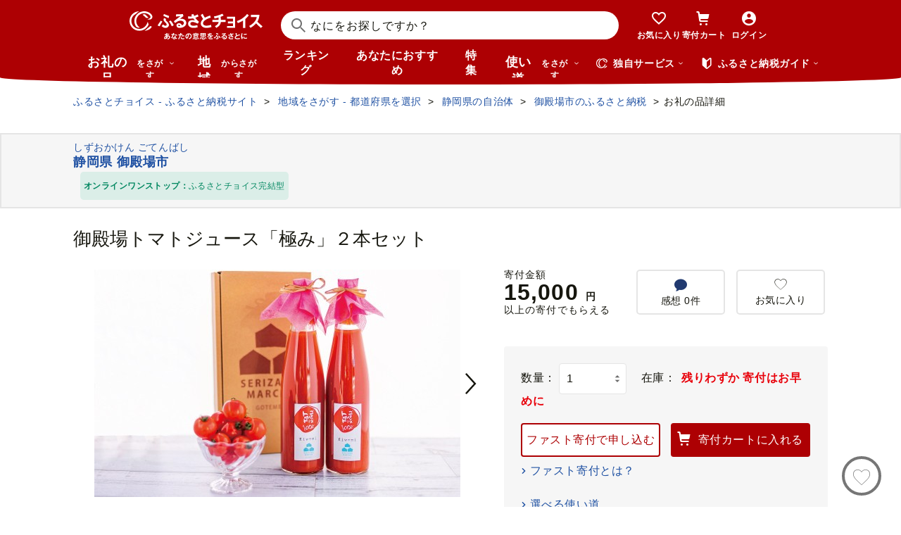

--- FILE ---
content_type: text/html; charset=UTF-8
request_url: https://www.furusato-tax.jp/ajax/product/recommended?action=pc311&tag=null&product_detail_id=4578805&prefecture_id=22
body_size: 3696
content:


	<div class="recommendyou">

		
		<h2 class="ttl-h2--icon"><i class="ttl-h2__icon icn-heart"></i><span class="ttl-h2__text">この品を見ている人はこんな品も見てます</span></h2>
		

		<div class="recommendyou_slider sld" data-slidenum="4">
			<div class="sld__wrap">
				<ul style="width: 3312px; margin-left: 0px;" class="sld__list grid">
					<li class="js-product-slider-item sld__item goods--slide">

						
	<div class="card-product">
		
		<a class="card-product__link product-slider__product_detail" href="https://www.furusato-tax.jp/product/detail/22215/5645684?product-detail_recommend" data-report-url="https://furusatotax.silveregg.net/pycre5/jsonp/click?prod=5645684&amp;cookie=f8-Metzgayd8MGkTgSw3vyw..FPh36EtSWgt-OT-sRE4XOJRvsMoqTz-7N_pg1T8QltphoFuHW-I4R-NdH8QxANf-fnFAMY1LTLUnz6mPkFCbbsS0B2olmFzUCF_obmxSmbE.&amp;spec=pc311&amp;cref=562247632&amp;merch=furusatotax">
			<div class="card-product__image">
				<img class="card-product__img" alt="" decoding="async" src="https://img.furusato-tax.jp/cdn-cgi/image/width=520,height=323/img/x/product/details/20221205/pd_21b3b864a80cc7527af695ae19de9509276a573d.jpg"/>
				
				
				
				
			</div>

			<div class="card-product__contents">
				<h3 class="card-product__title">世界に一つだけのトマトジュース</h3>
				<div class="card-product__subtitle">
					<div class="card-product__subtitle-inner">
						<div class="card-product__price-text">
							<p class="card-product__price">1,500,000 円</p>
							
							
						</div>
						<div class="card-product__price-option">
							
						</div>
					</div>
				</div>

				
			</div>
		</a>
		<div class="card-product__complement">
			
			
		</div>
		
		<button type="button" data-text="世界に一つだけのトマトジュース" data-form_num="" data-id="5645684" data-city-name="静岡県御殿場市" class="product-slider__favorite card-product__heart addfavorite" data-mode="add" aria-pressed="false">
			<img class="favorite-product_details-5645684" alt="お気に入り" decoding="async" src="/img/icon_heart_brdwht.svg"/>
		</button>
		<a class="card-product__city product-slider__city" href="https://www.furusato-tax.jp/city/product/22215?product-detail_recommend">
			
			<span>静岡県御殿場市</span>
		</a>
		<input type="hidden" class="card-product__id" value="5645684"/>
	</div>


					</li><li class="js-product-slider-item sld__item goods--slide">

						
	<div class="card-product">
		
		<a class="card-product__link product-slider__product_detail" href="https://www.furusato-tax.jp/product/detail/22215/4479492?product-detail_recommend" data-report-url="https://furusatotax.silveregg.net/pycre5/jsonp/click?prod=4479492&amp;cookie=f8-Metzgayd8MGkTgSw3vyw..FPh36EtSWgt-OT-sRE4XOJRvsMoqTz-7N_pg1T8QltphoFuHW-I4R-NdH8QxANf-fnFAMY1LTLUnz6mPkFCbbsS0B2olmFzUCF_obmxSmbE.&amp;spec=pc311&amp;cref=562247632&amp;merch=furusatotax">
			<div class="card-product__image">
				<img class="card-product__img" alt="" decoding="async" src="https://img.furusato-tax.jp/cdn-cgi/image/width=520,height=323/img/x/product/details/20180907/pd_ac7a990a6e2c91858bc69c91d7901d3c8ee70a14.jpg"/>
				
				
				
				
			</div>

			<div class="card-product__contents">
				<h3 class="card-product__title">創業百年を越えた、老舗の深蒸し煎茶ティーバッグ×５袋　深蒸しだから、味・…</h3>
				<div class="card-product__subtitle">
					<div class="card-product__subtitle-inner">
						<div class="card-product__price-text">
							<p class="card-product__price">10,000 円</p>
							
							
						</div>
						<div class="card-product__price-option">
							
						</div>
					</div>
				</div>

				
			</div>
		</a>
		<div class="card-product__complement">
			
			
		</div>
		
		<button type="button" data-text="創業百年を越えた、老舗の深蒸し煎茶ティーバッグ×５袋　深蒸しだから、味・色が濃く本格的な味わい" data-form_num="" data-id="4479492" data-city-name="静岡県御殿場市" class="product-slider__favorite card-product__heart addfavorite" data-mode="add" aria-pressed="false">
			<img class="favorite-product_details-4479492" alt="お気に入り" decoding="async" src="/img/icon_heart_brdwht.svg"/>
		</button>
		<a class="card-product__city product-slider__city" href="https://www.furusato-tax.jp/city/product/22215?product-detail_recommend">
			
			<span>静岡県御殿場市</span>
		</a>
		<input type="hidden" class="card-product__id" value="4479492"/>
	</div>


					</li><li class="js-product-slider-item sld__item goods--slide">

						
	<div class="card-product">
		
		<a class="card-product__link product-slider__product_detail" href="https://www.furusato-tax.jp/product/detail/22215/4509545?product-detail_recommend" data-report-url="https://furusatotax.silveregg.net/pycre5/jsonp/click?prod=4509545&amp;cookie=f8-Metzgayd8MGkTgSw3vyw..FPh36EtSWgt-OT-sRE4XOJRvsMoqTz-7N_pg1T8QltphoFuHW-I4R-NdH8QxANf-fnFAMY1LTLUnz6mPkFCbbsS0B2olmFzUCF_obmxSmbE.&amp;spec=pc311&amp;cref=562247632&amp;merch=furusatotax">
			<div class="card-product__image">
				<img class="card-product__img" alt="" decoding="async" src="https://img.furusato-tax.jp/cdn-cgi/image/width=520,height=323/img/x/product/details/20250527/pd_a0f320c85d5c26407bc8aa9ad169583ca4b036cf.jpg"/>
				
				
				
				
			</div>

			<div class="card-product__contents">
				<h3 class="card-product__title">つぼぐちグループ共通食事券（1000円券×9枚）※着日指定不可</h3>
				<div class="card-product__subtitle">
					<div class="card-product__subtitle-inner">
						<div class="card-product__price-text">
							<p class="card-product__price">30,000 円</p>
							
							
						</div>
						<div class="card-product__price-option">
							
						</div>
					</div>
				</div>

				
			</div>
		</a>
		<div class="card-product__complement">
			
			
		</div>
		
		<button type="button" data-text="つぼぐちグループ共通食事券（1000円券×9枚）※着日指定不可" data-form_num="" data-id="4509545" data-city-name="静岡県御殿場市" class="product-slider__favorite card-product__heart addfavorite" data-mode="add" aria-pressed="false">
			<img class="favorite-product_details-4509545" alt="お気に入り" decoding="async" src="/img/icon_heart_brdwht.svg"/>
		</button>
		<a class="card-product__city product-slider__city" href="https://www.furusato-tax.jp/city/product/22215?product-detail_recommend">
			
			<span>静岡県御殿場市</span>
		</a>
		<input type="hidden" class="card-product__id" value="4509545"/>
	</div>


					</li><li class="js-product-slider-item sld__item goods--slide">

						
	<div class="card-product">
		
		<a class="card-product__link product-slider__product_detail" href="https://www.furusato-tax.jp/product/detail/22215/4460280?product-detail_recommend" data-report-url="https://furusatotax.silveregg.net/pycre5/jsonp/click?prod=4460280&amp;cookie=f8-Metzgayd8MGkTgSw3vyw..FPh36EtSWgt-OT-sRE4XOJRvsMoqTz-7N_pg1T8QltphoFuHW-I4R-NdH8QxANf-fnFAMY1LTLUnz6mPkFCbbsS0B2olmFzUCF_obmxSmbE.&amp;spec=pc311&amp;cref=562247632&amp;merch=furusatotax">
			<div class="card-product__image">
				<img class="card-product__img" alt="" decoding="async" src="https://img.furusato-tax.jp/cdn-cgi/image/width=520,height=323/img/x/product/details/20180621/pd_574e98bdcee1bcbd82d861efdc96e7c5ea071d49.jpg"/>
				
				
				
				
			</div>

			<div class="card-product__contents">
				<h3 class="card-product__title">御殿場高原ビール・ピルス　350ml　8缶セット</h3>
				<div class="card-product__subtitle">
					<div class="card-product__subtitle-inner">
						<div class="card-product__price-text">
							<p class="card-product__price">10,000 円</p>
							
							
						</div>
						<div class="card-product__price-option">
							
						</div>
					</div>
				</div>

				
			</div>
		</a>
		<div class="card-product__complement">
			
			
		</div>
		
		<button type="button" data-text="御殿場高原ビール・ピルス　350ml　8缶セット" data-form_num="" data-id="4460280" data-city-name="静岡県御殿場市" class="product-slider__favorite card-product__heart addfavorite" data-mode="add" aria-pressed="false">
			<img class="favorite-product_details-4460280" alt="お気に入り" decoding="async" src="/img/icon_heart_brdwht.svg"/>
		</button>
		<a class="card-product__city product-slider__city" href="https://www.furusato-tax.jp/city/product/22215?product-detail_recommend">
			
			<span>静岡県御殿場市</span>
		</a>
		<input type="hidden" class="card-product__id" value="4460280"/>
	</div>


					</li><li class="js-product-slider-item sld__item goods--slide">

						
	<div class="card-product">
		
		<a class="card-product__link product-slider__product_detail" href="https://www.furusato-tax.jp/product/detail/22215/4542644?product-detail_recommend" data-report-url="https://furusatotax.silveregg.net/pycre5/jsonp/click?prod=4542644&amp;cookie=f8-Metzgayd8MGkTgSw3vyw..FPh36EtSWgt-OT-sRE4XOJRvsMoqTz-7N_pg1T8QltphoFuHW-I4R-NdH8QxANf-fnFAMY1LTLUnz6mPkFCbbsS0B2olmFzUCF_obmxSmbE.&amp;spec=pc311&amp;cref=562247632&amp;merch=furusatotax">
			<div class="card-product__image">
				<img class="card-product__img" alt="" decoding="async" src="https://img.furusato-tax.jp/cdn-cgi/image/width=520,height=323/img/x/product/details/20220826/pd_e9c11478806fb7972cb911005cb9c5f2e65ab0b7.jpg"/>
				
				
				
				
			</div>

			<div class="card-product__contents">
				<h3 class="card-product__title">御殿場ハムセット　スタンダード《御殿場こだわり推奨品》◇</h3>
				<div class="card-product__subtitle">
					<div class="card-product__subtitle-inner">
						<div class="card-product__price-text">
							<p class="card-product__price">10,000 円</p>
							
							
						</div>
						<div class="card-product__price-option">
							
						</div>
					</div>
				</div>

				
			</div>
		</a>
		<div class="card-product__complement">
			<a href="/product/reviews/22215/4542644" class="card-product__comment product-slider__review">
				<i class="card-product__icn-message icn-message"></i>感想(2)
			</a>
			
		</div>
		
		<button type="button" data-text="御殿場ハムセット　スタンダード《御殿場こだわり推奨品》◇" data-form_num="" data-id="4542644" data-city-name="静岡県御殿場市" class="product-slider__favorite card-product__heart addfavorite" data-mode="add" aria-pressed="false">
			<img class="favorite-product_details-4542644" alt="お気に入り" decoding="async" src="/img/icon_heart_brdwht.svg"/>
		</button>
		<a class="card-product__city product-slider__city" href="https://www.furusato-tax.jp/city/product/22215?product-detail_recommend">
			
			<span>静岡県御殿場市</span>
		</a>
		<input type="hidden" class="card-product__id" value="4542644"/>
	</div>


					</li><li class="js-product-slider-item sld__item goods--slide">

						
	<div class="card-product">
		
		<a class="card-product__link product-slider__product_detail" href="https://www.furusato-tax.jp/product/detail/22215/4673855?product-detail_recommend" data-report-url="https://furusatotax.silveregg.net/pycre5/jsonp/click?prod=4673855&amp;cookie=f8-Metzgayd8MGkTgSw3vyw..FPh36EtSWgt-OT-sRE4XOJRvsMoqTz-7N_pg1T8QltphoFuHW-I4R-NdH8QxANf-fnFAMY1LTLUnz6mPkFCbbsS0B2olmFzUCF_obmxSmbE.&amp;spec=pc311&amp;cref=562247632&amp;merch=furusatotax">
			<div class="card-product__image">
				<img class="card-product__img" alt="" decoding="async" src="https://img.furusato-tax.jp/cdn-cgi/image/width=520,height=323/img/x/product/details/20240618/pd_6157d29e7e7020c13a93b0f9902b7737a20c721e.jpg"/>
				
				
				
				
			</div>

			<div class="card-product__contents">
				<h3 class="card-product__title">御殿たまご 赤たまご 24個入（破損保障含む）（6個入モウルドパック×4P入）◇…</h3>
				<div class="card-product__subtitle">
					<div class="card-product__subtitle-inner">
						<div class="card-product__price-text">
							<p class="card-product__price">5,000 円</p>
							
							
						</div>
						<div class="card-product__price-option">
							
						</div>
					</div>
				</div>

				
			</div>
		</a>
		<div class="card-product__complement">
			<a href="/product/reviews/22215/4673855" class="card-product__comment product-slider__review">
				<i class="card-product__icn-message icn-message"></i>感想(4)
			</a>
			
		</div>
		
		<button type="button" data-text="御殿たまご 赤たまご 24個入（破損保障含む）（6個入モウルドパック×4P入）◇ ｜ 卵 タマゴ 玉子 たまごかけご飯 生卵 鶏卵 卵焼き 国産 御殿場産 ※北海道・沖縄・離島への配送不可" data-form_num="" data-id="4673855" data-city-name="静岡県御殿場市" class="product-slider__favorite card-product__heart addfavorite" data-mode="add" aria-pressed="false">
			<img class="favorite-product_details-4673855" alt="お気に入り" decoding="async" src="/img/icon_heart_brdwht.svg"/>
		</button>
		<a class="card-product__city product-slider__city" href="https://www.furusato-tax.jp/city/product/22215?product-detail_recommend">
			
			<span>静岡県御殿場市</span>
		</a>
		<input type="hidden" class="card-product__id" value="4673855"/>
	</div>


					</li><li class="js-product-slider-item sld__item goods--slide">

						
	<div class="card-product">
		
		<a class="card-product__link product-slider__product_detail" href="https://www.furusato-tax.jp/product/detail/22226/318785?product-detail_recommend" data-report-url="https://furusatotax.silveregg.net/pycre5/jsonp/click?prod=318785&amp;cookie=f8-Metzgayd8MGkTgSw3vyw..FPh36EtSWgt-OT-sRE4XOJRvsMoqTz-7N_pg1T8QltphoFuHW-I4R-NdH8QxANf-fnFAMY1LTLUnz6mPkFCbbsS0B2olmFzUCF_obmxSmbE.&amp;spec=pc311&amp;cref=562247632&amp;merch=furusatotax">
			<div class="card-product__image">
				<img class="card-product__img" alt="" decoding="async" src="https://img.furusato-tax.jp/cdn-cgi/image/width=520,height=323/img/x/product/details/20220825/pd_692fc5c47e68ff3c35059cc6914d07c929ff21a6.jpg"/>
				
				
				
				
			</div>

			<div class="card-product__contents">
				<h3 class="card-product__title">【 うな雄 お食事券 2万円 分 】 鰻 職人 自家製ダレ スタミナ 人気 名店 食…</h3>
				<div class="card-product__subtitle">
					<div class="card-product__subtitle-inner">
						<div class="card-product__price-text">
							<p class="card-product__price">67,000 円</p>
							
							
						</div>
						<div class="card-product__price-option">
							
						</div>
					</div>
				</div>

				
			</div>
		</a>
		<div class="card-product__complement">
			
			
		</div>
		
		<button type="button" data-text="【 うな雄 お食事券 2万円 分 】 鰻 職人 自家製ダレ スタミナ 人気 名店 食事券 お食事券 チケット クーポン 補助券 料理 お祝い プレゼント 贈答 ギフト 父の日 母の日 贈り物 お歳暮 お中元 丑の日 土用丑の日 おすすめ うなぎ 鰻 ウナギ うな重 肝 肝吸い 国産 安心 新鮮 牧之原ウナギ 牧之原鰻 牧之原うなぎ 静岡鰻 静岡ウナギ 静岡うなぎ 高級 牧之原市 静岡県 うな雄" data-form_num="" data-id="318785" data-city-name="静岡県牧之原市" class="product-slider__favorite card-product__heart addfavorite" data-mode="add" aria-pressed="false">
			<img class="favorite-product_details-318785" alt="お気に入り" decoding="async" src="/img/icon_heart_brdwht.svg"/>
		</button>
		<a class="card-product__city product-slider__city" href="https://www.furusato-tax.jp/city/product/22226?product-detail_recommend">
			
			<span>静岡県牧之原市</span>
		</a>
		<input type="hidden" class="card-product__id" value="318785"/>
	</div>


					</li><li class="js-product-slider-item sld__item goods--slide">

						
	<div class="card-product">
		
		<a class="card-product__link product-slider__product_detail" href="https://www.furusato-tax.jp/product/detail/22215/4624879?product-detail_recommend" data-report-url="https://furusatotax.silveregg.net/pycre5/jsonp/click?prod=4624879&amp;cookie=f8-Metzgayd8MGkTgSw3vyw..FPh36EtSWgt-OT-sRE4XOJRvsMoqTz-7N_pg1T8QltphoFuHW-I4R-NdH8QxANf-fnFAMY1LTLUnz6mPkFCbbsS0B2olmFzUCF_obmxSmbE.&amp;spec=pc311&amp;cref=562247632&amp;merch=furusatotax">
			<div class="card-product__image">
				<img class="card-product__img" alt="" decoding="async" src="https://img.furusato-tax.jp/cdn-cgi/image/width=520,height=323/img/x/product/details/20240918/pd_6557433fdb2cd05e538307dd8cdd314300041a2b.jpg"/>
				
				
				
				
			</div>

			<div class="card-product__contents">
				<h3 class="card-product__title">純国産鶏さくらちゃんが産んだ桜色のさくら玉子の五分咲き30個◇</h3>
				<div class="card-product__subtitle">
					<div class="card-product__subtitle-inner">
						<div class="card-product__price-text">
							<p class="card-product__price">6,000 円</p>
							
							
						</div>
						<div class="card-product__price-option">
							
						</div>
					</div>
				</div>

				
			</div>
		</a>
		<div class="card-product__complement">
			
			
		</div>
		
		<button type="button" data-text="純国産鶏さくらちゃんが産んだ桜色のさくら玉子の五分咲き30個◇" data-form_num="" data-id="4624879" data-city-name="静岡県御殿場市" class="product-slider__favorite card-product__heart addfavorite" data-mode="add" aria-pressed="false">
			<img class="favorite-product_details-4624879" alt="お気に入り" decoding="async" src="/img/icon_heart_brdwht.svg"/>
		</button>
		<a class="card-product__city product-slider__city" href="https://www.furusato-tax.jp/city/product/22215?product-detail_recommend">
			
			<span>静岡県御殿場市</span>
		</a>
		<input type="hidden" class="card-product__id" value="4624879"/>
	</div>


					</li><li class="js-product-slider-item sld__item goods--slide">

						
	<div class="card-product">
		
		<a class="card-product__link product-slider__product_detail" href="https://www.furusato-tax.jp/product/detail/22215/4460308?product-detail_recommend" data-report-url="https://furusatotax.silveregg.net/pycre5/jsonp/click?prod=4460308&amp;cookie=f8-Metzgayd8MGkTgSw3vyw..FPh36EtSWgt-OT-sRE4XOJRvsMoqTz-7N_pg1T8QltphoFuHW-I4R-NdH8QxANf-fnFAMY1LTLUnz6mPkFCbbsS0B2olmFzUCF_obmxSmbE.&amp;spec=pc311&amp;cref=562247632&amp;merch=furusatotax">
			<div class="card-product__image">
				<img class="card-product__img" alt="" decoding="async" src="https://img.furusato-tax.jp/cdn-cgi/image/width=520,height=323/img/x/product/details/20250918/pd_b8c8da1a09858a176b93413a74ed75ce51954353.jpg"/>
				
				
				
				
			</div>

			<div class="card-product__contents">
				<h3 class="card-product__title">マースガーデンウッド御殿場 施設利用券（3,000円相当） | 旅行 チケット ク…</h3>
				<div class="card-product__subtitle">
					<div class="card-product__subtitle-inner">
						<div class="card-product__price-text">
							<p class="card-product__price">10,000 円</p>
							
							
						</div>
						<div class="card-product__price-option">
							
						</div>
					</div>
				</div>

				
			</div>
		</a>
		<div class="card-product__complement">
			
			
		</div>
		
		<button type="button" data-text="マースガーデンウッド御殿場 施設利用券（3,000円相当） | 旅行 チケット クーポン 利用券 レストラン ランチ エステ リラクゼーション リゾート トラベル 観光 富士山 アウトレット ホテル 宿泊 記念日 家族旅行 温泉 ギフト プレゼント 静岡 御殿場市" data-form_num="" data-id="4460308" data-city-name="静岡県御殿場市" class="product-slider__favorite card-product__heart addfavorite" data-mode="add" aria-pressed="false">
			<img class="favorite-product_details-4460308" alt="お気に入り" decoding="async" src="/img/icon_heart_brdwht.svg"/>
		</button>
		<a class="card-product__city product-slider__city" href="https://www.furusato-tax.jp/city/product/22215?product-detail_recommend">
			
			<span>静岡県御殿場市</span>
		</a>
		<input type="hidden" class="card-product__id" value="4460308"/>
	</div>


					</li><li class="js-product-slider-item sld__item goods--slide">

						
	<div class="card-product">
		
		<a class="card-product__link product-slider__product_detail" href="https://www.furusato-tax.jp/product/detail/22215/4591573?product-detail_recommend" data-report-url="https://furusatotax.silveregg.net/pycre5/jsonp/click?prod=4591573&amp;cookie=f8-Metzgayd8MGkTgSw3vyw..FPh36EtSWgt-OT-sRE4XOJRvsMoqTz-7N_pg1T8QltphoFuHW-I4R-NdH8QxANf-fnFAMY1LTLUnz6mPkFCbbsS0B2olmFzUCF_obmxSmbE.&amp;spec=pc311&amp;cref=562247632&amp;merch=furusatotax">
			<div class="card-product__image">
				<img class="card-product__img" alt="" decoding="async" src="https://img.furusato-tax.jp/cdn-cgi/image/width=520,height=323/img/x/product/details/20240730/pd_a66d0754f7b45b966e3194335ab49b357fd39af6.jpg"/>
				
				
				
				
			</div>

			<div class="card-product__contents">
				<h3 class="card-product__title">キリン 氷結 グレープフルーツ  500ml×1ケース（24本）◇</h3>
				<div class="card-product__subtitle">
					<div class="card-product__subtitle-inner">
						<div class="card-product__price-text">
							<p class="card-product__price">18,000 円</p>
							
							
						</div>
						<div class="card-product__price-option">
							
						</div>
					</div>
				</div>

				
			</div>
		</a>
		<div class="card-product__complement">
			
			
		</div>
		
		<button type="button" data-text="キリン 氷結 グレープフルーツ  500ml×1ケース（24本）◇" data-form_num="" data-id="4591573" data-city-name="静岡県御殿場市" class="product-slider__favorite card-product__heart addfavorite" data-mode="add" aria-pressed="false">
			<img class="favorite-product_details-4591573" alt="お気に入り" decoding="async" src="/img/icon_heart_brdwht.svg"/>
		</button>
		<a class="card-product__city product-slider__city" href="https://www.furusato-tax.jp/city/product/22215?product-detail_recommend">
			
			<span>静岡県御殿場市</span>
		</a>
		<input type="hidden" class="card-product__id" value="4591573"/>
	</div>


					</li><li class="js-product-slider-item sld__item goods--slide">

						
	<div class="card-product">
		
		<a class="card-product__link product-slider__product_detail" href="https://www.furusato-tax.jp/product/detail/22215/4583998?product-detail_recommend" data-report-url="https://furusatotax.silveregg.net/pycre5/jsonp/click?prod=4583998&amp;cookie=f8-Metzgayd8MGkTgSw3vyw..FPh36EtSWgt-OT-sRE4XOJRvsMoqTz-7N_pg1T8QltphoFuHW-I4R-NdH8QxANf-fnFAMY1LTLUnz6mPkFCbbsS0B2olmFzUCF_obmxSmbE.&amp;spec=pc311&amp;cref=562247632&amp;merch=furusatotax">
			<div class="card-product__image">
				<img class="card-product__img" alt="" decoding="async" src="https://img.furusato-tax.jp/cdn-cgi/image/width=520,height=323/img/x/product/details/20240118/pd_9e6d65e60db69afa58ba5dfa100d07a72fa5a0f8.jpg"/>
				
				
				
				
			</div>

			<div class="card-product__contents">
				<h3 class="card-product__title">リストランテ桜鏡 ランチペアお食事券</h3>
				<div class="card-product__subtitle">
					<div class="card-product__subtitle-inner">
						<div class="card-product__price-text">
							<p class="card-product__price">74,000 円</p>
							
							
						</div>
						<div class="card-product__price-option">
							
						</div>
					</div>
				</div>

				
			</div>
		</a>
		<div class="card-product__complement">
			<a href="/product/reviews/22215/4583998" class="card-product__comment product-slider__review">
				<i class="card-product__icn-message icn-message"></i>感想(2)
			</a>
			
		</div>
		
		<button type="button" data-text="リストランテ桜鏡 ランチペアお食事券" data-form_num="" data-id="4583998" data-city-name="静岡県御殿場市" class="product-slider__favorite card-product__heart addfavorite" data-mode="add" aria-pressed="false">
			<img class="favorite-product_details-4583998" alt="お気に入り" decoding="async" src="/img/icon_heart_brdwht.svg"/>
		</button>
		<a class="card-product__city product-slider__city" href="https://www.furusato-tax.jp/city/product/22215?product-detail_recommend">
			
			<span>静岡県御殿場市</span>
		</a>
		<input type="hidden" class="card-product__id" value="4583998"/>
	</div>


					</li><li class="js-product-slider-item sld__item goods--slide">

						
	<div class="card-product">
		
		<a class="card-product__link product-slider__product_detail" href="https://www.furusato-tax.jp/product/detail/22215/5620152?product-detail_recommend" data-report-url="https://furusatotax.silveregg.net/pycre5/jsonp/click?prod=5620152&amp;cookie=f8-Metzgayd8MGkTgSw3vyw..FPh36EtSWgt-OT-sRE4XOJRvsMoqTz-7N_pg1T8QltphoFuHW-I4R-NdH8QxANf-fnFAMY1LTLUnz6mPkFCbbsS0B2olmFzUCF_obmxSmbE.&amp;spec=pc311&amp;cref=562247632&amp;merch=furusatotax">
			<div class="card-product__image">
				<img class="card-product__img" alt="" decoding="async" src="https://img.furusato-tax.jp/cdn-cgi/image/width=520,height=323/img/x/product/details/20250929/pd_3d95c91f99394b8ee85bcabe9b80af792d5641ee.jpg"/>
				
				
				
				
			</div>

			<div class="card-product__contents">
				<h3 class="card-product__title">紅はるか・シルクスウィート　冷凍壺焼き芋　1kg　食べ比べset※着日指定不可</h3>
				<div class="card-product__subtitle">
					<div class="card-product__subtitle-inner">
						<div class="card-product__price-text">
							<p class="card-product__price">8,000 円</p>
							
							
						</div>
						<div class="card-product__price-option">
							
						</div>
					</div>
				</div>

				
			</div>
		</a>
		<div class="card-product__complement">
			
			
		</div>
		
		<button type="button" data-text="紅はるか・シルクスウィート　冷凍壺焼き芋　1kg　食べ比べset※着日指定不可" data-form_num="" data-id="5620152" data-city-name="静岡県御殿場市" class="product-slider__favorite card-product__heart addfavorite" data-mode="add" aria-pressed="false">
			<img class="favorite-product_details-5620152" alt="お気に入り" decoding="async" src="/img/icon_heart_brdwht.svg"/>
		</button>
		<a class="card-product__city product-slider__city" href="https://www.furusato-tax.jp/city/product/22215?product-detail_recommend">
			
			<span>静岡県御殿場市</span>
		</a>
		<input type="hidden" class="card-product__id" value="5620152"/>
	</div>


					</li>
				</ul>
			</div>
			<p class="btn-sld is-next product-slider__slider"><img src="/img/icon/title/icon_arrow_right.png" width="14" height="14" alt="次へ"/></p>
			<p class="btn-sld is-prev product-slider__slider"><img src="/img/icon/title/icon_arrow_left.png" width="14" height="14" alt="前へ"/></p>
		</div>

		<input type="hidden" id="token_favorite_add" value="xYb7rgEg79EPRAxIqBT_1Q kmBjJmsy5uMYO0nLKVDDHcWJNi8KxrbfgPW3Zeaj4e9IR_YJOABKhd-qiAQOMznaiBeaYrYuH_RDuPfKNau8uKAJujGU4Y48I-Y3CiU_ZBV1sqHEvZiihznrET1SN4hn-loOdlsWTbSMXXYfP7_6ELaXdPxdGgpqAXjoguSw3vQ"/>
		<input type="hidden" id="token_favorite_remove" value="y26ODcd-wNntVENBk8NCSg dBtyxbnKPwiUAJBx7af_inFQeNMkb1KrlFcEiPrB1hIuZcn_JAuE3XuFFkSfbUq5imAQun8-LdFwI7PBdfgvshzLE2roNHOU4xy5uHUQvYJeHvSI7_tWn7mCMABwDy3E0hP1sKE63fnxN9TknvDwqhm6Pat-EGuiVKh3nN54onU"/>
	</div>


<!-- 新レイアウト(マージンが狭いレイアウト) -->


--- FILE ---
content_type: application/javascript
request_url: https://www.furusato-tax.jp/assets/js/choice/pages/product/detail.js
body_size: 112277
content:
/*! For license information please see detail.js.LICENSE.txt */
!function(t){var e={};function n(r){if(e[r])return e[r].exports;var i=e[r]={i:r,l:!1,exports:{}};return t[r].call(i.exports,i,i.exports,n),i.l=!0,i.exports}n.m=t,n.c=e,n.d=function(t,e,r){n.o(t,e)||Object.defineProperty(t,e,{enumerable:!0,get:r})},n.r=function(t){"undefined"!=typeof Symbol&&Symbol.toStringTag&&Object.defineProperty(t,Symbol.toStringTag,{value:"Module"}),Object.defineProperty(t,"__esModule",{value:!0})},n.t=function(t,e){if(1&e&&(t=n(t)),8&e)return t;if(4&e&&"object"==typeof t&&t&&t.__esModule)return t;var r=Object.create(null);if(n.r(r),Object.defineProperty(r,"default",{enumerable:!0,value:t}),2&e&&"string"!=typeof t)for(var i in t)n.d(r,i,function(e){return t[e]}.bind(null,i));return r},n.n=function(t){var e=t&&t.__esModule?function(){return t.default}:function(){return t};return n.d(e,"a",e),e},n.o=function(t,e){return Object.prototype.hasOwnProperty.call(t,e)},n.p="",n(n.s=690)}([function(t,e,n){"use strict";t.exports=function(t){try{return!!t()}catch(t){return!0}}},function(t,e,n){"use strict";var r=n(48),i=Function.prototype,o=i.call,a=r&&i.bind.bind(o,o);t.exports=r?a:function(t){return function(){return o.apply(t,arguments)}}},function(t,e,n){"use strict";var r=n(3),i=n(35).f,o=n(39),a=n(13),s=n(82),c=n(115),u=n(90);t.exports=function(t,e){var n,l,f,d,h,p=t.target,y=t.global,m=t.stat;if(n=y?r:m?r[p]||s(p,{}):r[p]&&r[p].prototype)for(l in e){if(d=e[l],f=t.dontCallGetSet?(h=i(n,l))&&h.value:n[l],!u(y?l:p+(m?".":"#")+l,t.forced)&&void 0!==f){if(typeof d==typeof f)continue;c(d,f)}(t.sham||f&&f.sham)&&o(d,"sham",!0),a(n,l,d,t)}}},function(t,e,n){"use strict";(function(e){var n=function(t){return t&&t.Math===Math&&t};t.exports=n("object"==typeof globalThis&&globalThis)||n("object"==typeof window&&window)||n("object"==typeof self&&self)||n("object"==typeof e&&e)||n("object"==typeof this&&this)||function(){return this}()||Function("return this")()}).call(this,n(130))},function(t,e,n){"use strict";var r="object"==typeof document&&document.all;t.exports=void 0===r&&void 0!==r?function(t){return"function"==typeof t||t===r}:function(t){return"function"==typeof t}},function(t,e,n){"use strict";var r=n(3),i=n(37),o=n(7),a=n(76),s=n(36),c=n(108),u=r.Symbol,l=i("wks"),f=c?u.for||u:u&&u.withoutSetter||a;t.exports=function(t){return o(l,t)||(l[t]=s&&o(u,t)?u[t]:f("Symbol."+t)),l[t]}},function(t,e,n){"use strict";var r=n(0);t.exports=!r((function(){return 7!==Object.defineProperty({},1,{get:function(){return 7}})[1]}))},function(t,e,n){"use strict";var r=n(1),i=n(28),o=r({}.hasOwnProperty);t.exports=Object.hasOwn||function(t,e){return o(i(t),e)}},function(t,e,n){"use strict";var r=n(48),i=Function.prototype.call;t.exports=r?i.bind(i):function(){return i.apply(i,arguments)}},function(t,e,n){"use strict";var r=n(10),i=String,o=TypeError;t.exports=function(t){if(r(t))return t;throw new o(i(t)+" is not an object")}},function(t,e,n){"use strict";var r=n(4);t.exports=function(t){return"object"==typeof t?null!==t:r(t)}},function(t,e,n){"use strict";var r=n(6),i=n(109),o=n(110),a=n(9),s=n(84),c=TypeError,u=Object.defineProperty,l=Object.getOwnPropertyDescriptor,f="enumerable",d="configurable",h="writable";e.f=r?o?function(t,e,n){if(a(t),e=s(e),a(n),"function"==typeof t&&"prototype"===e&&"value"in n&&h in n&&!n[h]){var r=l(t,e);r&&r[h]&&(t[e]=n.value,n={configurable:d in n?n[d]:r[d],enumerable:f in n?n[f]:r[f],writable:!1})}return u(t,e,n)}:u:function(t,e,n){if(a(t),e=s(e),a(n),i)try{return u(t,e,n)}catch(t){}if("get"in n||"set"in n)throw new c("Accessors not supported");return"value"in n&&(t[e]=n.value),t}},function(t,e,n){"use strict";var r=n(54),i=String;t.exports=function(t){if("Symbol"===r(t))throw new TypeError("Cannot convert a Symbol value to a string");return i(t)}},function(t,e,n){"use strict";var r=n(4),i=n(11),o=n(112),a=n(82);t.exports=function(t,e,n,s){s||(s={});var c=s.enumerable,u=void 0!==s.name?s.name:e;if(r(n)&&o(n,u,s),s.global)c?t[e]=n:a(e,n);else{try{s.unsafe?t[e]&&(c=!0):delete t[e]}catch(t){}c?t[e]=n:i.f(t,e,{value:n,enumerable:!1,configurable:!s.nonConfigurable,writable:!s.nonWritable})}return t}},function(t,e,n){"use strict";var r=n(15),i=n(145),o=n(47),a=n(33),s=n(11).f,c=n(107),u=n(100),l=n(27),f=n(6),d="Array Iterator",h=a.set,p=a.getterFor(d);t.exports=c(Array,"Array",(function(t,e){h(this,{type:d,target:r(t),index:0,kind:e})}),(function(){var t=p(this),e=t.target,n=t.index++;if(!e||n>=e.length)return t.target=void 0,u(void 0,!0);switch(t.kind){case"keys":return u(n,!1);case"values":return u(e[n],!1)}return u([n,e[n]],!1)}),"values");var y=o.Arguments=o.Array;if(i("keys"),i("values"),i("entries"),!l&&f&&"values"!==y.name)try{s(y,"name",{value:"values"})}catch(t){}},function(t,e,n){"use strict";var r=n(102),i=n(31);t.exports=function(t){return r(i(t))}},function(t,e,n){"use strict";var r=n(81),i=n(13),o=n(159);r||i(Object.prototype,"toString",o,{unsafe:!0})},function(t,e,n){"use strict";var r=n(120).charAt,i=n(12),o=n(33),a=n(107),s=n(100),c="String Iterator",u=o.set,l=o.getterFor(c);a(String,"String",(function(t){u(this,{type:c,string:i(t),index:0})}),(function(){var t,e=l(this),n=e.string,i=e.index;return i>=n.length?s(void 0,!0):(t=r(n,i),e.index+=t.length,s(t,!1))}))},function(t,e,n){"use strict";var r=n(3),i=n(117),o=n(118),a=n(14),s=n(39),c=n(40),u=n(5)("iterator"),l=a.values,f=function(t,e){if(t){if(t[u]!==l)try{s(t,u,l)}catch(e){t[u]=l}if(c(t,e,!0),i[e])for(var n in a)if(t[n]!==a[n])try{s(t,n,a[n])}catch(e){t[n]=a[n]}}};for(var d in i)f(r[d]&&r[d].prototype,d);f(o,"DOMTokenList")},function(t,e,n){"use strict";n(171),n(172),n(173),n(174),n(176)},function(t,e,n){"use strict";var r=n(2),i=n(6),o=n(3),a=n(1),s=n(7),c=n(4),u=n(34),l=n(12),f=n(63),d=n(115),h=o.Symbol,p=h&&h.prototype;if(i&&c(h)&&(!("description"in p)||void 0!==h().description)){var y={},m=function(){var t=arguments.length<1||void 0===arguments[0]?void 0:l(arguments[0]),e=u(p,this)?new h(t):void 0===t?h():h(t);return""===t&&(y[e]=!0),e};d(m,h),m.prototype=p,p.constructor=m;var v="Symbol(description detection)"===String(h("description detection")),b=a(p.valueOf),g=a(p.toString),w=/^Symbol\((.*)\)[^)]+$/,S=a("".replace),_=a("".slice);f(p,"description",{configurable:!0,get:function(){var t=b(this);if(s(y,t))return"";var e=g(t),n=v?_(e,7,-1):S(e,w,"$1");return""===n?void 0:n}}),r({global:!0,constructor:!0,forced:!0},{Symbol:m})}},function(t,e,n){"use strict";n(77)("iterator")},function(t,e,n){"use strict";var r=n(3),i=n(4);t.exports=function(t,e){return arguments.length<2?(n=r[t],i(n)?n:void 0):r[t]&&r[t][e];var n}},function(t,e,n){"use strict";var r=n(2),i=n(27),o=n(6),a=n(3),s=n(121),c=n(1),u=n(90),l=n(7),f=n(151),d=n(34),h=n(46),p=n(114),y=n(0),m=n(58).f,v=n(35).f,b=n(11).f,g=n(167),w=n(129).trim,S="Number",_=a[S],O=s[S],E=_.prototype,j=a.TypeError,x=c("".slice),k=c("".charCodeAt),P=function(t){var e,n,r,i,o,a,s,c,u=p(t,"number");if(h(u))throw new j("Cannot convert a Symbol value to a number");if("string"==typeof u&&u.length>2)if(u=w(u),43===(e=k(u,0))||45===e){if(88===(n=k(u,2))||120===n)return NaN}else if(48===e){switch(k(u,1)){case 66:case 98:r=2,i=49;break;case 79:case 111:r=8,i=55;break;default:return+u}for(a=(o=x(u,2)).length,s=0;s<a;s++)if((c=k(o,s))<48||c>i)return NaN;return parseInt(o,r)}return+u},L=u(S,!_(" 0o1")||!_("0b1")||_("+0x1")),T=function(t){var e,n=arguments.length<1?0:_(function(t){var e=p(t,"number");return"bigint"==typeof e?e:P(e)}(t));return d(E,e=this)&&y((function(){g(e)}))?f(Object(n),this,T):n};T.prototype=E,L&&!i&&(E.constructor=T),r({global:!0,constructor:!0,wrap:!0,forced:L},{Number:T});var C=function(t,e){for(var n,r=o?m(e):"MAX_VALUE,MIN_VALUE,NaN,NEGATIVE_INFINITY,POSITIVE_INFINITY,EPSILON,MAX_SAFE_INTEGER,MIN_SAFE_INTEGER,isFinite,isInteger,isNaN,isSafeInteger,parseFloat,parseInt,fromString,range".split(","),i=0;r.length>i;i++)l(e,n=r[i])&&!l(t,n)&&b(t,n,v(e,n))};i&&O&&C(s[S],O),(L||i)&&C(s[S],_)},function(t,e,n){"use strict";var r=n(2),i=n(6),o=n(11).f;r({target:"Object",stat:!0,forced:Object.defineProperty!==o,sham:!i},{defineProperty:o})},function(t,e,n){"use strict";var r=n(77),i=n(127);r("toPrimitive"),i()},function(t,e,n){"use strict";var r=n(7),i=n(13),o=n(178),a=n(5)("toPrimitive"),s=Date.prototype;r(s,a)||i(s,a,o)},function(t,e,n){"use strict";t.exports=!1},function(t,e,n){"use strict";var r=n(31),i=Object;t.exports=function(t){return i(r(t))}},function(t,e,n){"use strict";var r=n(1),i=r({}.toString),o=r("".slice);t.exports=function(t){return o(i(t),8,-1)}},function(t,e,n){"use strict";var r=n(2),i=n(101);r({target:"RegExp",proto:!0,forced:/./.exec!==i},{exec:i})},function(t,e,n){"use strict";var r=n(41),i=TypeError;t.exports=function(t){if(r(t))throw new i("Can't call method on "+t);return t}},function(t,e,n){"use strict";var r=n(4),i=n(56),o=TypeError;t.exports=function(t){if(r(t))return t;throw new o(i(t)+" is not a function")}},function(t,e,n){"use strict";var r,i,o,a=n(157),s=n(3),c=n(10),u=n(39),l=n(7),f=n(80),d=n(62),h=n(55),p="Object already initialized",y=s.TypeError,m=s.WeakMap;if(a||f.state){var v=f.state||(f.state=new m);v.get=v.get,v.has=v.has,v.set=v.set,r=function(t,e){if(v.has(t))throw new y(p);return e.facade=t,v.set(t,e),e},i=function(t){return v.get(t)||{}},o=function(t){return v.has(t)}}else{var b=d("state");h[b]=!0,r=function(t,e){if(l(t,b))throw new y(p);return e.facade=t,u(t,b,e),e},i=function(t){return l(t,b)?t[b]:{}},o=function(t){return l(t,b)}}t.exports={set:r,get:i,has:o,enforce:function(t){return o(t)?i(t):r(t,{})},getterFor:function(t){return function(e){var n;if(!c(e)||(n=i(e)).type!==t)throw new y("Incompatible receiver, "+t+" required");return n}}}},function(t,e,n){"use strict";var r=n(1);t.exports=r({}.isPrototypeOf)},function(t,e,n){"use strict";var r=n(6),i=n(8),o=n(98),a=n(42),s=n(15),c=n(84),u=n(7),l=n(109),f=Object.getOwnPropertyDescriptor;e.f=r?f:function(t,e){if(t=s(t),e=c(e),l)try{return f(t,e)}catch(t){}if(u(t,e))return a(!i(o.f,t,e),t[e])}},function(t,e,n){"use strict";var r=n(71),i=n(0),o=n(3).String;t.exports=!!Object.getOwnPropertySymbols&&!i((function(){var t=Symbol("symbol detection");return!o(t)||!(Object(t)instanceof Symbol)||!Symbol.sham&&r&&r<41}))},function(t,e,n){"use strict";var r=n(80);t.exports=function(t,e){return r[t]||(r[t]=e||{})}},function(t,e,n){"use strict";var r,i=n(9),o=n(89),a=n(83),s=n(55),c=n(138),u=n(69),l=n(62),f="prototype",d="script",h=l("IE_PROTO"),p=function(){},y=function(t){return"<"+d+">"+t+"</"+d+">"},m=function(t){t.write(y("")),t.close();var e=t.parentWindow.Object;return t=null,e},v=function(){try{r=new ActiveXObject("htmlfile")}catch(t){}var t,e,n;v="undefined"!=typeof document?document.domain&&r?m(r):(e=u("iframe"),n="java"+d+":",e.style.display="none",c.appendChild(e),e.src=String(n),(t=e.contentWindow.document).open(),t.write(y("document.F=Object")),t.close(),t.F):m(r);for(var i=a.length;i--;)delete v[f][a[i]];return v()};s[h]=!0,t.exports=Object.create||function(t,e){var n;return null!==t?(p[f]=i(t),n=new p,p[f]=null,n[h]=t):n=v(),void 0===e?n:o.f(n,e)}},function(t,e,n){"use strict";var r=n(6),i=n(11),o=n(42);t.exports=r?function(t,e,n){return i.f(t,e,o(1,n))}:function(t,e,n){return t[e]=n,t}},function(t,e,n){"use strict";var r=n(11).f,i=n(7),o=n(5)("toStringTag");t.exports=function(t,e,n){t&&!n&&(t=t.prototype),t&&!i(t,o)&&r(t,o,{configurable:!0,value:e})}},function(t,e,n){"use strict";t.exports=function(t){return null==t}},function(t,e,n){"use strict";t.exports=function(t,e){return{enumerable:!(1&t),configurable:!(2&t),writable:!(4&t),value:e}}},function(t,e,n){"use strict";var r=n(99);t.exports=function(t){return r(t.length)}},function(t,e,n){"use strict";var r=n(64).PROPER,i=n(13),o=n(9),a=n(12),s=n(0),c=n(182),u="toString",l=RegExp.prototype,f=l[u],d=s((function(){return"/a/b"!==f.call({source:"a",flags:"b"})})),h=r&&f.name!==u;(d||h)&&i(l,u,(function(){var t=o(this);return"/"+a(t.source)+"/"+a(c(t))}),{unsafe:!0})},function(t,e,n){"use strict";var r=n(3),i=n(117),o=n(118),a=n(177),s=n(39),c=function(t){if(t&&t.forEach!==a)try{s(t,"forEach",a)}catch(e){t.forEach=a}};for(var u in i)i[u]&&c(r[u]&&r[u].prototype);c(o)},function(t,e,n){"use strict";var r=n(22),i=n(4),o=n(34),a=n(108),s=Object;t.exports=a?function(t){return"symbol"==typeof t}:function(t){var e=r("Symbol");return i(e)&&o(e.prototype,s(t))}},function(t,e,n){"use strict";t.exports={}},function(t,e,n){"use strict";var r=n(0);t.exports=!r((function(){var t=function(){}.bind();return"function"!=typeof t||t.hasOwnProperty("prototype")}))},function(t,e,n){"use strict";var r=n(32),i=n(41);t.exports=function(t,e){var n=t[e];return i(n)?void 0:r(n)}},function(t,e,n){"use strict";var r=n(2),i=n(68),o=n(72),a=n(10),s=n(122),c=n(43),u=n(15),l=n(74),f=n(5),d=n(94),h=n(61),p=d("slice"),y=f("species"),m=Array,v=Math.max;r({target:"Array",proto:!0,forced:!p},{slice:function(t,e){var n,r,f,d=u(this),p=c(d),b=s(t,p),g=s(void 0===e?p:e,p);if(i(d)&&(n=d.constructor,(o(n)&&(n===m||i(n.prototype))||a(n)&&null===(n=n[y]))&&(n=void 0),n===m||void 0===n))return h(d,b,g);for(r=new(void 0===n?m:n)(v(g-b,0)),f=0;b<g;b++,f++)b in d&&l(r,f,d[b]);return r.length=f,r}})},function(t,e,n){"use strict";var r=n(6),i=n(64).EXISTS,o=n(1),a=n(63),s=Function.prototype,c=o(s.toString),u=/function\b(?:\s|\/\*[\S\s]*?\*\/|\/\/[^\n\r]*[\n\r]+)*([^\s(/]*)/,l=o(u.exec);r&&!i&&a(s,"name",{configurable:!0,get:function(){try{return l(u,c(this))[1]}catch(t){return""}}})},function(t,e,n){"use strict";var r=n(2),i=n(180);r({target:"Array",stat:!0,forced:!n(139)((function(t){Array.from(t)}))},{from:i})},function(t,e,n){"use strict";var r=n(2),i=n(78).filter;r({target:"Array",proto:!0,forced:!n(94)("filter")},{filter:function(t){return i(this,t,arguments.length>1?arguments[1]:void 0)}})},function(t,e,n){"use strict";var r=n(81),i=n(4),o=n(29),a=n(5)("toStringTag"),s=Object,c="Arguments"===o(function(){return arguments}());t.exports=r?o:function(t){var e,n,r;return void 0===t?"Undefined":null===t?"Null":"string"==typeof(n=function(t,e){try{return t[e]}catch(t){}}(e=s(t),a))?n:c?o(e):"Object"===(r=o(e))&&i(e.callee)?"Arguments":r}},function(t,e,n){"use strict";t.exports={}},function(t,e,n){"use strict";var r=String;t.exports=function(t){try{return r(t)}catch(t){return"Object"}}},function(t,e,n){"use strict";var r=n(131),i=n(32),o=n(48),a=r(r.bind);t.exports=function(t,e){return i(t),void 0===e?t:o?a(t,e):function(){return t.apply(e,arguments)}}},function(t,e,n){"use strict";var r=n(111),i=n(83).concat("length","prototype");e.f=Object.getOwnPropertyNames||function(t){return r(t,i)}},function(t,e,n){"use strict";var r=n(2),i=n(28),o=n(70);r({target:"Object",stat:!0,forced:n(0)((function(){o(1)}))},{keys:function(t){return o(i(t))}})},function(t,e,n){"use strict";var r=n(2),i=n(0),o=n(15),a=n(35).f,s=n(6);r({target:"Object",stat:!0,forced:!s||i((function(){a(1)})),sham:!s},{getOwnPropertyDescriptor:function(t,e){return a(o(t),e)}})},function(t,e,n){"use strict";var r=n(1);t.exports=r([].slice)},function(t,e,n){"use strict";var r=n(37),i=n(76),o=r("keys");t.exports=function(t){return o[t]||(o[t]=i(t))}},function(t,e,n){"use strict";var r=n(112),i=n(11);t.exports=function(t,e,n){return n.get&&r(n.get,e,{getter:!0}),n.set&&r(n.set,e,{setter:!0}),i.f(t,e,n)}},function(t,e,n){"use strict";var r=n(6),i=n(7),o=Function.prototype,a=r&&Object.getOwnPropertyDescriptor,s=i(o,"name"),c=s&&"something"===function(){}.name,u=s&&(!r||r&&a(o,"name").configurable);t.exports={EXISTS:s,PROPER:c,CONFIGURABLE:u}},function(t,e,n){"use strict";var r=n(158);t.exports=function(t){var e=+t;return e!=e||0===e?0:r(e)}},function(t,e,n){"use strict";var r=n(2),i=n(6),o=n(89).f;r({target:"Object",stat:!0,forced:Object.defineProperties!==o,sham:!i},{defineProperties:o})},function(t,e,n){"use strict";var r=n(2),i=n(6),o=n(124),a=n(15),s=n(35),c=n(74);r({target:"Object",stat:!0,sham:!i},{getOwnPropertyDescriptors:function(t){for(var e,n,r=a(t),i=s.f,u=o(r),l={},f=0;u.length>f;)void 0!==(n=i(r,e=u[f++]))&&c(l,e,n);return l}})},function(t,e,n){"use strict";var r=n(29);t.exports=Array.isArray||function(t){return"Array"===r(t)}},function(t,e,n){"use strict";var r=n(3),i=n(10),o=r.document,a=i(o)&&i(o.createElement);t.exports=function(t){return a?o.createElement(t):{}}},function(t,e,n){"use strict";var r=n(111),i=n(83);t.exports=Object.keys||function(t){return r(t,i)}},function(t,e,n){"use strict";var r,i,o=n(3),a=n(73),s=o.process,c=o.Deno,u=s&&s.versions||c&&c.version,l=u&&u.v8;l&&(i=(r=l.split("."))[0]>0&&r[0]<4?1:+(r[0]+r[1])),!i&&a&&(!(r=a.match(/Edge\/(\d+)/))||r[1]>=74)&&(r=a.match(/Chrome\/(\d+)/))&&(i=+r[1]),t.exports=i},function(t,e,n){"use strict";var r=n(1),i=n(0),o=n(4),a=n(54),s=n(22),c=n(95),u=function(){},l=s("Reflect","construct"),f=/^\s*(?:class|function)\b/,d=r(f.exec),h=!f.test(u),p=function(t){if(!o(t))return!1;try{return l(u,[],t),!0}catch(t){return!1}},y=function(t){if(!o(t))return!1;switch(a(t)){case"AsyncFunction":case"GeneratorFunction":case"AsyncGeneratorFunction":return!1}try{return h||!!d(f,c(t))}catch(t){return!0}};y.sham=!0,t.exports=!l||i((function(){var t;return p(p.call)||!p(Object)||!p((function(){t=!0}))||t}))?y:p},function(t,e,n){"use strict";var r=n(3).navigator,i=r&&r.userAgent;t.exports=i?String(i):""},function(t,e,n){"use strict";var r=n(6),i=n(11),o=n(42);t.exports=function(t,e,n){r?i.f(t,e,o(0,n)):t[e]=n}},function(t,e,n){"use strict";n.d(e,"a",(function(){return a}));n(19),n(20),n(21),n(25),n(170),n(14),n(26),n(23),n(24),n(16),n(181),n(30),n(44),n(17),n(152),n(18);function r(t){return r="function"==typeof Symbol&&"symbol"==typeof Symbol.iterator?function(t){return typeof t}:function(t){return t&&"function"==typeof Symbol&&t.constructor===Symbol&&t!==Symbol.prototype?"symbol":typeof t},r(t)}function i(t,e){for(var n=0;n<e.length;n++){var r=e[n];r.enumerable=r.enumerable||!1,r.configurable=!0,"value"in r&&(r.writable=!0),Object.defineProperty(t,o(r.key),r)}}function o(t){var e=function(t,e){if("object"!=r(t)||!t)return t;var n=t[Symbol.toPrimitive];if(void 0!==n){var i=n.call(t,e||"default");if("object"!=r(i))return i;throw new TypeError("@@toPrimitive must return a primitive value.")}return("string"===e?String:Number)(t)}(t,"string");return"symbol"==r(e)?e:e+""}var a=function(){return t=function t(){!function(t,e){if(!(t instanceof e))throw new TypeError("Cannot call a class as a function")}(this,t),this.ua="",this.appName="",this.initialize()},e=[{key:"initialize",value:function(){this.ua=navigator.userAgent.toLowerCase(),this.appName=this.generateAppName()}},{key:"device",value:function(t){function e(e){return t.apply(this,arguments)}return e.toString=function(){return t.toString()},e}((function(t){var e="pc";switch(t){case"pc":e=-1===this.ua.indexOf("iphone")&&-1===this.ua.indexOf("android");break;case"sp":e=-1!==this.ua.indexOf("iphone")||-1!==this.ua.indexOf("android")&&-1!==this.ua.indexOf("mobile");break;case"tablet":e=-1!==this.ua.indexOf("ipad")||-1!==this.ua.indexOf("macintosh")&&"ontouchend"in document||-1!==this.ua.indexOf("android")&&-1===this.ua.indexOf("mobile");break;case"mobile":e=-1!==this.ua.indexOf("iphone")||-1!==this.ua.indexOf("ipad")||-1!==this.ua.indexOf("macintosh")&&"ontouchend"in document||-1!==this.ua.indexOf("android");break;default:e=-1!==this.ua.indexOf("iphone")||-1!==this.ua.indexOf("android")&&-1!==this.ua.indexOf("mobile")?"sp":"pc"}return e}))},{key:"os",value:function(t){function e(e){return t.apply(this,arguments)}return e.toString=function(){return t.toString()},e}((function(t){var e="unknown";if(-1!==this.ua.indexOf("windows nt"))e="windows";else if(-1!==this.ua.indexOf("android"))e="android";else if(-1!==this.ua.indexOf("iphone")||-1!==this.ua.indexOf("ipad")){if(/iP(hone|od|ad)/.test(navigator.platform)){var n=navigator.appVersion.match(/OS (\d+)_(\d+)_?(\d+)?/),r=[parseInt(n[1],10),parseInt(n[2],10),parseInt(n[3]||0,10)];e="ios".concat(r[0])}}else-1!==this.ua.indexOf("mac os x")&&(e="macos");return t?t===e:e}))},{key:"browser",value:function(t){var e="unknown";return-1!==this.ua.indexOf("trident/7")?e="ie11":-1!==this.ua.indexOf("edge")?e="edge":-1!==this.ua.indexOf("chrome")?e="chrome":-1!==this.ua.indexOf("safari")?e="safari":-1!==this.ua.indexOf("firefox")?e="firefox":-1!==this.ua.indexOf("opera")&&(e="opera"),t?t===e:e}},{key:"generateAppName",value:function(){return-1!==this.ua.indexOf("furusatochoiceapp")?"FurusatoChoiceApp":-1!==this.ua.indexOf("choicenativeios")?"ChoiceNativeIOS":-1!==this.ua.indexOf("choicenativeandroid")?"ChoiceNativeAndroid":-1!==this.ua.indexOf("choicenative")?"ChoiceNative":"Not FurusatoChoiceApp"}},{key:"isMobileApp",value:function(){return-1!==this.ua.indexOf("furusatochoiceapp")}},{key:"isChoiceNative",value:function(){return-1!==this.ua.indexOf("choicenative")}},{key:"isChoiceNativeIOS",value:function(){var t=document.querySelector('[name="is_choice_native_app_ios"]');return-1!==this.ua.indexOf("choicenativeios")||"1"===(null==t?void 0:t.content)}},{key:"isChoiceNativeAndroid",value:function(){var t=document.querySelector('[name="is_choice_native_app_android"]');return-1!==this.ua.indexOf("choicenativeandroid")||"1"===(null==t?void 0:t.content)}},{key:"isDocomoMiniApp",value:function(){var t=document.querySelector('[name="is_docomo_mini_app"]');return"1"===(null==t?void 0:t.content)}}],e&&i(t.prototype,e),n&&i(t,n),Object.defineProperty(t,"prototype",{writable:!1}),t;var t,e,n}()},function(t,e,n){"use strict";var r=n(1),i=0,o=Math.random(),a=r(1..toString);t.exports=function(t){return"Symbol("+(void 0===t?"":t)+")_"+a(++i+o,36)}},function(t,e,n){"use strict";var r=n(121),i=n(7),o=n(125),a=n(11).f;t.exports=function(t){var e=r.Symbol||(r.Symbol={});i(e,t)||a(e,t,{value:o.f(t)})}},function(t,e,n){"use strict";var r=n(57),i=n(1),o=n(102),a=n(28),s=n(43),c=n(135),u=i([].push),l=function(t){var e=1===t,n=2===t,i=3===t,l=4===t,f=6===t,d=7===t,h=5===t||f;return function(p,y,m,v){for(var b,g,w=a(p),S=o(w),_=s(S),O=r(y,m),E=0,j=v||c,x=e?j(p,_):n||d?j(p,0):void 0;_>E;E++)if((h||E in S)&&(g=O(b=S[E],E,w),t))if(e)x[E]=g;else if(g)switch(t){case 3:return!0;case 5:return b;case 6:return E;case 2:u(x,b)}else switch(t){case 4:return!1;case 7:u(x,b)}return f?-1:i||l?l:x}};t.exports={forEach:l(0),map:l(1),filter:l(2),some:l(3),every:l(4),find:l(5),findIndex:l(6),filterReject:l(7)}},function(t,e,n){"use strict";e.f=Object.getOwnPropertySymbols},function(t,e,n){"use strict";var r=n(27),i=n(3),o=n(82),a="__core-js_shared__",s=t.exports=i[a]||o(a,{});(s.versions||(s.versions=[])).push({version:"3.38.0",mode:r?"pure":"global",copyright:"© 2014-2024 Denis Pushkarev (zloirock.ru)",license:"https://github.com/zloirock/core-js/blob/v3.38.0/LICENSE",source:"https://github.com/zloirock/core-js"})},function(t,e,n){"use strict";var r={};r[n(5)("toStringTag")]="z",t.exports="[object z]"===String(r)},function(t,e,n){"use strict";var r=n(3),i=Object.defineProperty;t.exports=function(t,e){try{i(r,t,{value:e,configurable:!0,writable:!0})}catch(n){r[t]=e}return e}},function(t,e,n){"use strict";t.exports=["constructor","hasOwnProperty","isPrototypeOf","propertyIsEnumerable","toLocaleString","toString","valueOf"]},function(t,e,n){"use strict";var r=n(114),i=n(46);t.exports=function(t){var e=r(t,"string");return i(e)?e:e+""}},function(t,e,n){"use strict";var r=n(7),i=n(4),o=n(28),a=n(62),s=n(142),c=a("IE_PROTO"),u=Object,l=u.prototype;t.exports=s?u.getPrototypeOf:function(t){var e=o(t);if(r(e,c))return e[c];var n=e.constructor;return i(n)&&e instanceof n?n.prototype:e instanceof u?l:null}},function(t,e,n){"use strict";var r=n(163),i=n(10),o=n(31),a=n(164);t.exports=Object.setPrototypeOf||("__proto__"in{}?function(){var t,e=!1,n={};try{(t=r(Object.prototype,"__proto__","set"))(n,[]),e=n instanceof Array}catch(t){}return function(n,r){return o(n),a(r),i(n)?(e?t(n,r):n.__proto__=r,n):n}}():void 0)},function(t,e,n){"use strict";n.d(e,"a",(function(){return u})),n.d(e,"b",(function(){return c})),n.d(e,"c",(function(){return f})),n.d(e,"d",(function(){return l})),n.d(e,"e",(function(){return s})),n.d(e,"f",(function(){return o}));var r=n(183),i=(n(192),n(123));function o(){const t=i.a,e=t.crypto||t.msCrypto;let n=()=>16*Math.random();try{if(e&&e.randomUUID)return e.randomUUID().replace(/-/g,"");e&&e.getRandomValues&&(n=()=>{const t=new Uint8Array(1);return e.getRandomValues(t),t[0]})}catch(t){}return([1e7]+1e3+4e3+8e3+1e11).replace(/[018]/g,(t=>(t^(15&n())>>t/4).toString(16)))}function a(t){return t.exception&&t.exception.values?t.exception.values[0]:void 0}function s(t){const{message:e,event_id:n}=t;if(e)return e;const r=a(t);return r?r.type&&r.value?`${r.type}: ${r.value}`:r.type||r.value||n||"<unknown>":n||"<unknown>"}function c(t,e,n){const r=t.exception=t.exception||{},i=r.values=r.values||[],o=i[0]=i[0]||{};o.value||(o.value=e||""),o.type||(o.type=n||"Error")}function u(t,e){const n=a(t);if(!n)return;const r=n.mechanism;if(n.mechanism={type:"generic",handled:!0,...r,...e},e&&"data"in e){const t={...r&&r.data,...e.data};n.mechanism.data=t}}function l(t){if(t&&t.__sentry_captured__)return!0;try{Object(r.a)(t,"__sentry_captured__",!0)}catch(t){}return!1}function f(t){return Array.isArray(t)?t:[t]}},function(t,e,n){"use strict";n.d(e,"a",(function(){return l}));n(19),n(20),n(21),n(25),n(53),n(14),n(26),n(23),n(66),n(24),n(60),n(67),n(59),n(16),n(17),n(45),n(18);var r=n(141);function i(t){return i="function"==typeof Symbol&&"symbol"==typeof Symbol.iterator?function(t){return typeof t}:function(t){return t&&"function"==typeof Symbol&&t.constructor===Symbol&&t!==Symbol.prototype?"symbol":typeof t},i(t)}function o(t,e){var n=Object.keys(t);if(Object.getOwnPropertySymbols){var r=Object.getOwnPropertySymbols(t);e&&(r=r.filter((function(e){return Object.getOwnPropertyDescriptor(t,e).enumerable}))),n.push.apply(n,r)}return n}function a(t){for(var e=1;e<arguments.length;e++){var n=null!=arguments[e]?arguments[e]:{};e%2?o(Object(n),!0).forEach((function(e){s(t,e,n[e])})):Object.getOwnPropertyDescriptors?Object.defineProperties(t,Object.getOwnPropertyDescriptors(n)):o(Object(n)).forEach((function(e){Object.defineProperty(t,e,Object.getOwnPropertyDescriptor(n,e))}))}return t}function s(t,e,n){return(e=u(e))in t?Object.defineProperty(t,e,{value:n,enumerable:!0,configurable:!0,writable:!0}):t[e]=n,t}function c(t,e){for(var n=0;n<e.length;n++){var r=e[n];r.enumerable=r.enumerable||!1,r.configurable=!0,"value"in r&&(r.writable=!0),Object.defineProperty(t,u(r.key),r)}}function u(t){var e=function(t,e){if("object"!=i(t)||!t)return t;var n=t[Symbol.toPrimitive];if(void 0!==n){var r=n.call(t,e||"default");if("object"!=i(r))return r;throw new TypeError("@@toPrimitive must return a primitive value.")}return("string"===e?String:Number)(t)}(t,"string");return"symbol"==i(e)?e:e+""}var l=function(){return t=function t(){!function(t,e){if(!(t instanceof e))throw new TypeError("Cannot call a class as a function")}(this,t)},n=[{key:"set",value:function(t,e,n,i){var o,s={eventCategory:t,eventAction:e,eventLabel:n,eventValue:null!==(o=null==i?void 0:i.eventValue)&&void 0!==o?o:null};i&&(s=a(a({},s),i)),ga("send","event",s),r.a.clickDataLayer({event_category:t,event_action:e,event_label:n,event_value:s.eventValue})}}],(e=null)&&c(t.prototype,e),n&&c(t,n),Object.defineProperty(t,"prototype",{writable:!1}),t;var t,e,n}()},function(t,e,n){"use strict";var r=n(6),i=n(110),o=n(11),a=n(9),s=n(15),c=n(70);e.f=r&&!i?Object.defineProperties:function(t,e){a(t);for(var n,r=s(e),i=c(e),u=i.length,l=0;u>l;)o.f(t,n=i[l++],r[n]);return t}},function(t,e,n){"use strict";var r=n(0),i=n(4),o=/#|\.prototype\./,a=function(t,e){var n=c[s(t)];return n===l||n!==u&&(i(e)?r(e):!!e)},s=a.normalize=function(t){return String(t).replace(o,".").toLowerCase()},c=a.data={},u=a.NATIVE="N",l=a.POLYFILL="P";t.exports=a},function(t,e,n){"use strict";n.d(e,"a",(function(){return u}));n(19),n(20),n(21),n(25),n(53),n(14),n(26),n(23),n(66),n(24),n(60),n(67),n(59),n(16),n(179),n(30),n(17),n(45),n(18),n(226);function r(t){return r="function"==typeof Symbol&&"symbol"==typeof Symbol.iterator?function(t){return typeof t}:function(t){return t&&"function"==typeof Symbol&&t.constructor===Symbol&&t!==Symbol.prototype?"symbol":typeof t},r(t)}function i(t,e){var n=Object.keys(t);if(Object.getOwnPropertySymbols){var r=Object.getOwnPropertySymbols(t);e&&(r=r.filter((function(e){return Object.getOwnPropertyDescriptor(t,e).enumerable}))),n.push.apply(n,r)}return n}function o(t){for(var e=1;e<arguments.length;e++){var n=null!=arguments[e]?arguments[e]:{};e%2?i(Object(n),!0).forEach((function(e){a(t,e,n[e])})):Object.getOwnPropertyDescriptors?Object.defineProperties(t,Object.getOwnPropertyDescriptors(n)):i(Object(n)).forEach((function(e){Object.defineProperty(t,e,Object.getOwnPropertyDescriptor(n,e))}))}return t}function a(t,e,n){return(e=c(e))in t?Object.defineProperty(t,e,{value:n,enumerable:!0,configurable:!0,writable:!0}):t[e]=n,t}function s(t,e){for(var n=0;n<e.length;n++){var r=e[n];r.enumerable=r.enumerable||!1,r.configurable=!0,"value"in r&&(r.writable=!0),Object.defineProperty(t,c(r.key),r)}}function c(t){var e=function(t,e){if("object"!=r(t)||!t)return t;var n=t[Symbol.toPrimitive];if(void 0!==n){var i=n.call(t,e||"default");if("object"!=r(i))return i;throw new TypeError("@@toPrimitive must return a primitive value.")}return("string"===e?String:Number)(t)}(t,"string");return"symbol"==r(e)?e:e+""}var u=function(){return t=function t(e){!function(t,e){if(!(t instanceof e))throw new TypeError("Cannot call a class as a function")}(this,t),this.options={url:"",method:"GET",body:null,dataType:"text",ignoreNoContent:!1,timeout:2e4,status:null,func:null,error:null,always:null},this.response=null,this.initialize(e)},(e=[{key:"initialize",value:function(t){this.options=o(o({},this.options),t),this.exec()}},{key:"exec",value:function(){var t=this;this.timeout(this.options.timeout,fetch(this.options.url,this.options)).then((function(e){if(t.response=e,t.options.status=e.status,!e.ok)throw new Error;if(!t.options.ignoreNoContent||204!==e.status)switch(t.options.dataType){case"text":default:return e.text();case"json":return e.json();case"formData":return e.formData();case"blob":return e.blob();case"arrayBuffer":return e.arrayBuffer()}})).then((function(e){var n={content:e};n=o(o({},n),t.options),t.options.func(n)})).catch((function(e){if(t.options.error){if("timeout"===e.message)return void t.options.error("timeout");t.response.text().then((function(e){t.options.error(e)})).catch((function(){t.options.error("error")}))}else console.error(e)})).then((function(){t.options.always&&t.options.always()}))}},{key:"timeout",value:function(t,e){return new Promise((function(n,r){setTimeout((function(){r(new Error("timeout"))}),t),e.then((function(t){return n(t)}))}))}}])&&s(t.prototype,e),n&&s(t,n),Object.defineProperty(t,"prototype",{writable:!1}),t;var t,e,n}()},function(t,e,n){"use strict";n.d(e,"a",(function(){return s})),n.d(e,"b",(function(){return c})),n.d(e,"c",(function(){return p})),n.d(e,"d",(function(){return i})),n.d(e,"e",(function(){return a})),n.d(e,"f",(function(){return h})),n.d(e,"g",(function(){return g})),n.d(e,"h",(function(){return b})),n.d(e,"i",(function(){return l})),n.d(e,"j",(function(){return d})),n.d(e,"k",(function(){return f})),n.d(e,"l",(function(){return y})),n.d(e,"m",(function(){return u})),n.d(e,"n",(function(){return v})),n.d(e,"o",(function(){return m})),n.d(e,"p",(function(){return w}));const r=Object.prototype.toString;function i(t){switch(r.call(t)){case"[object Error]":case"[object Exception]":case"[object DOMException]":return!0;default:return g(t,Error)}}function o(t,e){return r.call(t)===`[object ${e}]`}function a(t){return o(t,"ErrorEvent")}function s(t){return o(t,"DOMError")}function c(t){return o(t,"DOMException")}function u(t){return o(t,"String")}function l(t){return"object"==typeof t&&null!==t&&"__sentry_template_string__"in t&&"__sentry_template_values__"in t}function f(t){return null===t||l(t)||"object"!=typeof t&&"function"!=typeof t}function d(t){return o(t,"Object")}function h(t){return"undefined"!=typeof Event&&g(t,Event)}function p(t){return"undefined"!=typeof Element&&g(t,Element)}function y(t){return o(t,"RegExp")}function m(t){return Boolean(t&&t.then&&"function"==typeof t.then)}function v(t){return d(t)&&"nativeEvent"in t&&"preventDefault"in t&&"stopPropagation"in t}function b(t){return"number"==typeof t&&t!=t}function g(t,e){try{return t instanceof e}catch(t){return!1}}function w(t){return!("object"!=typeof t||null===t||!t.__isVue&&!t._isVue)}},function(t,e,n){"use strict";var r=n(2),i=n(0),o=n(68),a=n(10),s=n(28),c=n(43),u=n(202),l=n(74),f=n(135),d=n(94),h=n(5),p=n(71),y=h("isConcatSpreadable"),m=p>=51||!i((function(){var t=[];return t[y]=!1,t.concat()[0]!==t})),v=function(t){if(!a(t))return!1;var e=t[y];return void 0!==e?!!e:o(t)};r({target:"Array",proto:!0,arity:1,forced:!m||!d("concat")},{concat:function(t){var e,n,r,i,o,a=s(this),d=f(a,0),h=0;for(e=-1,r=arguments.length;e<r;e++)if(v(o=-1===e?a:arguments[e]))for(i=c(o),u(h+i),n=0;n<i;n++,h++)n in o&&l(d,h,o[n]);else u(h+1),l(d,h++,o);return d.length=h,d}})},function(t,e,n){"use strict";var r=n(0),i=n(5),o=n(71),a=i("species");t.exports=function(t){return o>=51||!r((function(){var e=[];return(e.constructor={})[a]=function(){return{foo:1}},1!==e[t](Boolean).foo}))}},function(t,e,n){"use strict";var r=n(1),i=n(4),o=n(80),a=r(Function.toString);i(o.inspectSource)||(o.inspectSource=function(t){return a(t)}),t.exports=o.inspectSource},function(t,e,n){"use strict";var r=n(48),i=Function.prototype,o=i.apply,a=i.call;t.exports="object"==typeof Reflect&&Reflect.apply||(r?a.bind(o):function(){return a.apply(o,arguments)})},function(t,e,n){"use strict";var r=n(54),i=n(49),o=n(41),a=n(47),s=n(5)("iterator");t.exports=function(t){if(!o(t))return i(t,s)||i(t,"@@iterator")||a[r(t)]}},function(t,e,n){"use strict";var r={}.propertyIsEnumerable,i=Object.getOwnPropertyDescriptor,o=i&&!r.call({1:2},1);e.f=o?function(t){var e=i(this,t);return!!e&&e.enumerable}:r},function(t,e,n){"use strict";var r=n(65),i=Math.min;t.exports=function(t){var e=r(t);return e>0?i(e,9007199254740991):0}},function(t,e,n){"use strict";t.exports=function(t,e){return{value:t,done:e}}},function(t,e,n){"use strict";var r,i,o=n(8),a=n(1),s=n(12),c=n(132),u=n(166),l=n(37),f=n(38),d=n(33).get,h=n(168),p=n(169),y=l("native-string-replace",String.prototype.replace),m=RegExp.prototype.exec,v=m,b=a("".charAt),g=a("".indexOf),w=a("".replace),S=a("".slice),_=(i=/b*/g,o(m,r=/a/,"a"),o(m,i,"a"),0!==r.lastIndex||0!==i.lastIndex),O=u.BROKEN_CARET,E=void 0!==/()??/.exec("")[1];(_||E||O||h||p)&&(v=function(t){var e,n,r,i,a,u,l,h=this,p=d(h),j=s(t),x=p.raw;if(x)return x.lastIndex=h.lastIndex,e=o(v,x,j),h.lastIndex=x.lastIndex,e;var k=p.groups,P=O&&h.sticky,L=o(c,h),T=h.source,C=0,I=j;if(P&&(L=w(L,"y",""),-1===g(L,"g")&&(L+="g"),I=S(j,h.lastIndex),h.lastIndex>0&&(!h.multiline||h.multiline&&"\n"!==b(j,h.lastIndex-1))&&(T="(?: "+T+")",I=" "+I,C++),n=new RegExp("^(?:"+T+")",L)),E&&(n=new RegExp("^"+T+"$(?!\\s)",L)),_&&(r=h.lastIndex),i=o(m,P?n:h,I),P?i?(i.input=S(i.input,C),i[0]=S(i[0],C),i.index=h.lastIndex,h.lastIndex+=i[0].length):h.lastIndex=0:_&&i&&(h.lastIndex=h.global?i.index+i[0].length:r),E&&i&&i.length>1&&o(y,i[0],n,(function(){for(a=1;a<arguments.length-2;a++)void 0===arguments[a]&&(i[a]=void 0)})),i&&k)for(i.groups=u=f(null),a=0;a<k.length;a++)u[(l=k[a])[0]]=i[l[1]];return i}),t.exports=v},function(t,e,n){"use strict";var r=n(1),i=n(0),o=n(29),a=Object,s=r("".split);t.exports=i((function(){return!a("z").propertyIsEnumerable(0)}))?function(t){return"String"===o(t)?s(t,""):a(t)}:a},function(t,e,n){"use strict";n.d(e,"a",(function(){return b})),n.d(e,"b",(function(){return g})),n.d(e,"c",(function(){return m})),n.d(e,"d",(function(){return S}));var r=n(92),i=n(87),o=n(204),a=n(137),s=n(123),c=n(205),u=n(162),l=n(212),f=n(191),d=n(269);const h=parseFloat(d.a),p=100;class y{constructor(t,e,n,r=h){let i,o;this._version=r,e?i=e:(i=new l.a,i.setClient(t)),n?o=n:(o=new l.a,o.setClient(t)),this._stack=[{scope:i}],t&&this.bindClient(t),this._isolationScope=o}isOlderThan(t){return this._version<t}bindClient(t){const e=this.getStackTop();e.client=t,e.scope.setClient(t),t&&t.setupIntegrations&&t.setupIntegrations()}pushScope(){const t=this.getScope().clone();return this.getStack().push({client:this.getClient(),scope:t}),t}popScope(){return!(this.getStack().length<=1)&&!!this.getStack().pop()}withScope(t){const e=this.pushScope();let n;try{n=t(e)}catch(t){throw this.popScope(),t}return Object(r.o)(n)?n.then((t=>(this.popScope(),t)),(t=>{throw this.popScope(),t})):(this.popScope(),n)}getClient(){return this.getStackTop().client}getScope(){return this.getStackTop().scope}getIsolationScope(){return this._isolationScope}getStack(){return this._stack}getStackTop(){return this._stack[this._stack.length-1]}captureException(t,e){const n=this._lastEventId=e&&e.event_id?e.event_id:Object(i.f)(),r=new Error("Sentry syntheticException");return this.getScope().captureException(t,{originalException:t,syntheticException:r,...e,event_id:n}),n}captureMessage(t,e,n){const r=this._lastEventId=n&&n.event_id?n.event_id:Object(i.f)(),o=new Error(t);return this.getScope().captureMessage(t,e,{originalException:t,syntheticException:o,...n,event_id:r}),r}captureEvent(t,e){const n=e&&e.event_id?e.event_id:Object(i.f)();return t.type||(this._lastEventId=n),this.getScope().captureEvent(t,{...e,event_id:n}),n}lastEventId(){return this._lastEventId}addBreadcrumb(t,e){const{scope:n,client:r}=this.getStackTop();if(!r)return;const{beforeBreadcrumb:i=null,maxBreadcrumbs:s=p}=r.getOptions&&r.getOptions()||{};if(s<=0)return;const c={timestamp:Object(o.b)(),...t},u=i?Object(a.b)((()=>i(c,e))):c;null!==u&&(r.emit&&r.emit("beforeAddBreadcrumb",u,e),n.addBreadcrumb(u,s))}setUser(t){this.getScope().setUser(t),this.getIsolationScope().setUser(t)}setTags(t){this.getScope().setTags(t),this.getIsolationScope().setTags(t)}setExtras(t){this.getScope().setExtras(t),this.getIsolationScope().setExtras(t)}setTag(t,e){this.getScope().setTag(t,e),this.getIsolationScope().setTag(t,e)}setExtra(t,e){this.getScope().setExtra(t,e),this.getIsolationScope().setExtra(t,e)}setContext(t,e){this.getScope().setContext(t,e),this.getIsolationScope().setContext(t,e)}configureScope(t){const{scope:e,client:n}=this.getStackTop();n&&t(e)}run(t){const e=v(this);try{t(this)}finally{v(e)}}getIntegration(t){const e=this.getClient();if(!e)return null;try{return e.getIntegration(t)}catch(e){return u.a&&a.c.warn(`Cannot retrieve integration ${t.id} from the current Hub`),null}}startTransaction(t,e){const n=this._callExtensionMethod("startTransaction",t,e);if(u.a&&!n){this.getClient()?a.c.warn("Tracing extension 'startTransaction' has not been added. Call 'addTracingExtensions' before calling 'init':\nSentry.addTracingExtensions();\nSentry.init({...});\n"):a.c.warn("Tracing extension 'startTransaction' is missing. You should 'init' the SDK before calling 'startTransaction'")}return n}traceHeaders(){return this._callExtensionMethod("traceHeaders")}captureSession(t=!1){if(t)return this.endSession();this._sendSessionUpdate()}endSession(){const t=this.getStackTop().scope,e=t.getSession();e&&Object(f.a)(e),this._sendSessionUpdate(),t.setSession()}startSession(t){const{scope:e,client:n}=this.getStackTop(),{release:r,environment:i=c.a}=n&&n.getOptions()||{},{userAgent:o}=s.a.navigator||{},a=Object(f.b)({release:r,environment:i,user:e.getUser(),...o&&{userAgent:o},...t}),u=e.getSession&&e.getSession();return u&&"ok"===u.status&&Object(f.c)(u,{status:"exited"}),this.endSession(),e.setSession(a),a}shouldSendDefaultPii(){const t=this.getClient(),e=t&&t.getOptions();return Boolean(e&&e.sendDefaultPii)}_sendSessionUpdate(){const{scope:t,client:e}=this.getStackTop(),n=t.getSession();n&&e&&e.captureSession&&e.captureSession(n)}_callExtensionMethod(t,...e){const n=m().__SENTRY__;if(n&&n.extensions&&"function"==typeof n.extensions[t])return n.extensions[t].apply(this,e);u.a&&a.c.warn(`Extension method ${t} couldn't be found, doing nothing.`)}}function m(){return s.a.__SENTRY__=s.a.__SENTRY__||{extensions:{},hub:void 0},s.a}function v(t){const e=m(),n=O(e);return E(e,t),n}function b(){const t=m();if(t.__SENTRY__&&t.__SENTRY__.acs){const e=t.__SENTRY__.acs.getCurrentHub();if(e)return e}return w(t)}function g(){return b().getIsolationScope()}function w(t=m()){return _(t)&&!O(t).isOlderThan(h)||E(t,new y),O(t)}function S(t,e={}){const n=m();return n.__SENTRY__&&n.__SENTRY__.acs?n.__SENTRY__.acs.runWithAsyncContext(t,e):t()}function _(t){return!!(t&&t.__SENTRY__&&t.__SENTRY__.hub)}function O(t){return Object(s.c)("hub",(()=>new y),t)}function E(t,e){if(!t)return!1;return(t.__SENTRY__=t.__SENTRY__||{}).hub=e,!0}},function(t,e,n){"use strict";var r=n(3);t.exports=r.Promise},function(t,e,n){"use strict";var r=n(3),i=n(104),o=n(4),a=n(90),s=n(95),c=n(5),u=n(186),l=n(27),f=n(71),d=i&&i.prototype,h=c("species"),p=!1,y=o(r.PromiseRejectionEvent),m=a("Promise",(function(){var t=s(i),e=t!==String(i);if(!e&&66===f)return!0;if(l&&(!d.catch||!d.finally))return!0;if(!f||f<51||!/native code/.test(t)){var n=new i((function(t){t(1)})),r=function(t){t((function(){}),(function(){}))};if((n.constructor={})[h]=r,!(p=n.then((function(){}))instanceof r))return!0}return!(e||"BROWSER"!==u&&"DENO"!==u||y)}));t.exports={CONSTRUCTOR:m,REJECTION_EVENT:y,SUBCLASSING:p}},function(t,e,n){"use strict";var r=n(32),i=TypeError,o=function(t){var e,n;this.promise=new t((function(t,r){if(void 0!==e||void 0!==n)throw new i("Bad Promise constructor");e=t,n=r})),this.resolve=r(e),this.reject=r(n)};t.exports.f=function(t){return new o(t)}},function(t,e,n){"use strict";var r=n(2),i=n(8),o=n(27),a=n(64),s=n(4),c=n(148),u=n(85),l=n(86),f=n(40),d=n(39),h=n(13),p=n(5),y=n(47),m=n(113),v=a.PROPER,b=a.CONFIGURABLE,g=m.IteratorPrototype,w=m.BUGGY_SAFARI_ITERATORS,S=p("iterator"),_="keys",O="values",E="entries",j=function(){return this};t.exports=function(t,e,n,a,p,m,x){c(n,e,a);var k,P,L,T=function(t){if(t===p&&D)return D;if(!w&&t&&t in A)return A[t];switch(t){case _:case O:case E:return function(){return new n(this,t)}}return function(){return new n(this)}},C=e+" Iterator",I=!1,A=t.prototype,q=A[S]||A["@@iterator"]||p&&A[p],D=!w&&q||T(p),R="Array"===e&&A.entries||q;if(R&&(k=u(R.call(new t)))!==Object.prototype&&k.next&&(o||u(k)===g||(l?l(k,g):s(k[S])||h(k,S,j)),f(k,C,!0,!0),o&&(y[C]=j)),v&&p===O&&q&&q.name!==O&&(!o&&b?d(A,"name",O):(I=!0,D=function(){return i(q,this)})),p)if(P={values:T(O),keys:m?D:T(_),entries:T(E)},x)for(L in P)(w||I||!(L in A))&&h(A,L,P[L]);else r({target:e,proto:!0,forced:w||I},P);return o&&!x||A[S]===D||h(A,S,D,{name:p}),y[e]=D,P}},function(t,e,n){"use strict";var r=n(36);t.exports=r&&!Symbol.sham&&"symbol"==typeof Symbol.iterator},function(t,e,n){"use strict";var r=n(6),i=n(0),o=n(69);t.exports=!r&&!i((function(){return 7!==Object.defineProperty(o("div"),"a",{get:function(){return 7}}).a}))},function(t,e,n){"use strict";var r=n(6),i=n(0);t.exports=r&&i((function(){return 42!==Object.defineProperty((function(){}),"prototype",{value:42,writable:!1}).prototype}))},function(t,e,n){"use strict";var r=n(1),i=n(7),o=n(15),a=n(119).indexOf,s=n(55),c=r([].push);t.exports=function(t,e){var n,r=o(t),u=0,l=[];for(n in r)!i(s,n)&&i(r,n)&&c(l,n);for(;e.length>u;)i(r,n=e[u++])&&(~a(l,n)||c(l,n));return l}},function(t,e,n){"use strict";var r=n(1),i=n(0),o=n(4),a=n(7),s=n(6),c=n(64).CONFIGURABLE,u=n(95),l=n(33),f=l.enforce,d=l.get,h=String,p=Object.defineProperty,y=r("".slice),m=r("".replace),v=r([].join),b=s&&!i((function(){return 8!==p((function(){}),"length",{value:8}).length})),g=String(String).split("String"),w=t.exports=function(t,e,n){"Symbol("===y(h(e),0,7)&&(e="["+m(h(e),/^Symbol\(([^)]*)\).*$/,"$1")+"]"),n&&n.getter&&(e="get "+e),n&&n.setter&&(e="set "+e),(!a(t,"name")||c&&t.name!==e)&&(s?p(t,"name",{value:e,configurable:!0}):t.name=e),b&&n&&a(n,"arity")&&t.length!==n.arity&&p(t,"length",{value:n.arity});try{n&&a(n,"constructor")&&n.constructor?s&&p(t,"prototype",{writable:!1}):t.prototype&&(t.prototype=void 0)}catch(t){}var r=f(t);return a(r,"source")||(r.source=v(g,"string"==typeof e?e:"")),t};Function.prototype.toString=w((function(){return o(this)&&d(this).source||u(this)}),"toString")},function(t,e,n){"use strict";var r,i,o,a=n(0),s=n(4),c=n(10),u=n(38),l=n(85),f=n(13),d=n(5),h=n(27),p=d("iterator"),y=!1;[].keys&&("next"in(o=[].keys())?(i=l(l(o)))!==Object.prototype&&(r=i):y=!0),!c(r)||a((function(){var t={};return r[p].call(t)!==t}))?r={}:h&&(r=u(r)),s(r[p])||f(r,p,(function(){return this})),t.exports={IteratorPrototype:r,BUGGY_SAFARI_ITERATORS:y}},function(t,e,n){"use strict";var r=n(8),i=n(10),o=n(46),a=n(49),s=n(116),c=n(5),u=TypeError,l=c("toPrimitive");t.exports=function(t,e){if(!i(t)||o(t))return t;var n,c=a(t,l);if(c){if(void 0===e&&(e="default"),n=r(c,t,e),!i(n)||o(n))return n;throw new u("Can't convert object to primitive value")}return void 0===e&&(e="number"),s(t,e)}},function(t,e,n){"use strict";var r=n(7),i=n(124),o=n(35),a=n(11);t.exports=function(t,e,n){for(var s=i(e),c=a.f,u=o.f,l=0;l<s.length;l++){var f=s[l];r(t,f)||n&&r(n,f)||c(t,f,u(e,f))}}},function(t,e,n){"use strict";var r=n(8),i=n(4),o=n(10),a=TypeError;t.exports=function(t,e){var n,s;if("string"===e&&i(n=t.toString)&&!o(s=r(n,t)))return s;if(i(n=t.valueOf)&&!o(s=r(n,t)))return s;if("string"!==e&&i(n=t.toString)&&!o(s=r(n,t)))return s;throw new a("Can't convert object to primitive value")}},function(t,e,n){"use strict";t.exports={CSSRuleList:0,CSSStyleDeclaration:0,CSSValueList:0,ClientRectList:0,DOMRectList:0,DOMStringList:0,DOMTokenList:1,DataTransferItemList:0,FileList:0,HTMLAllCollection:0,HTMLCollection:0,HTMLFormElement:0,HTMLSelectElement:0,MediaList:0,MimeTypeArray:0,NamedNodeMap:0,NodeList:1,PaintRequestList:0,Plugin:0,PluginArray:0,SVGLengthList:0,SVGNumberList:0,SVGPathSegList:0,SVGPointList:0,SVGStringList:0,SVGTransformList:0,SourceBufferList:0,StyleSheetList:0,TextTrackCueList:0,TextTrackList:0,TouchList:0}},function(t,e,n){"use strict";var r=n(69)("span").classList,i=r&&r.constructor&&r.constructor.prototype;t.exports=i===Object.prototype?void 0:i},function(t,e,n){"use strict";var r=n(15),i=n(122),o=n(43),a=function(t){return function(e,n,a){var s=r(e),c=o(s);if(0===c)return!t&&-1;var u,l=i(a,c);if(t&&n!=n){for(;c>l;)if((u=s[l++])!=u)return!0}else for(;c>l;l++)if((t||l in s)&&s[l]===n)return t||l||0;return!t&&-1}};t.exports={includes:a(!0),indexOf:a(!1)}},function(t,e,n){"use strict";var r=n(1),i=n(65),o=n(12),a=n(31),s=r("".charAt),c=r("".charCodeAt),u=r("".slice),l=function(t){return function(e,n){var r,l,f=o(a(e)),d=i(n),h=f.length;return d<0||d>=h?t?"":void 0:(r=c(f,d))<55296||r>56319||d+1===h||(l=c(f,d+1))<56320||l>57343?t?s(f,d):r:t?u(f,d,d+2):l-56320+(r-55296<<10)+65536}};t.exports={codeAt:l(!1),charAt:l(!0)}},function(t,e,n){"use strict";var r=n(3);t.exports=r},function(t,e,n){"use strict";var r=n(65),i=Math.max,o=Math.min;t.exports=function(t,e){var n=r(t);return n<0?i(n+e,0):o(n,e)}},function(t,e,n){"use strict";(function(t){function r(t){return t&&t.Math==Math?t:void 0}n.d(e,"a",(function(){return i})),n.d(e,"b",(function(){return o})),n.d(e,"c",(function(){return a}));const i="object"==typeof globalThis&&r(globalThis)||"object"==typeof window&&r(window)||"object"==typeof self&&r(self)||"object"==typeof t&&r(t)||function(){return this}()||{};function o(){return i}function a(t,e,n){const r=n||i,o=r.__SENTRY__=r.__SENTRY__||{};return o[t]||(o[t]=e())}}).call(this,n(130))},function(t,e,n){"use strict";var r=n(22),i=n(1),o=n(58),a=n(79),s=n(9),c=i([].concat);t.exports=r("Reflect","ownKeys")||function(t){var e=o.f(s(t)),n=a.f;return n?c(e,n(t)):e}},function(t,e,n){"use strict";var r=n(5);e.f=r},function(t,e,n){"use strict";var r=n(36);t.exports=r&&!!Symbol.for&&!!Symbol.keyFor},function(t,e,n){"use strict";var r=n(8),i=n(22),o=n(5),a=n(13);t.exports=function(){var t=i("Symbol"),e=t&&t.prototype,n=e&&e.valueOf,s=o("toPrimitive");e&&!e[s]&&a(e,s,(function(t){return r(n,this)}),{arity:1})}},function(t,e,n){"use strict";t.exports="\t\n\v\f\r                　\u2028\u2029\ufeff"},function(t,e,n){"use strict";var r=n(1),i=n(31),o=n(12),a=n(128),s=r("".replace),c=RegExp("^["+a+"]+"),u=RegExp("(^|[^"+a+"])["+a+"]+$"),l=function(t){return function(e){var n=o(i(e));return 1&t&&(n=s(n,c,"")),2&t&&(n=s(n,u,"$1")),n}};t.exports={start:l(1),end:l(2),trim:l(3)}},function(t,e){var n;n=function(){return this}();try{n=n||new Function("return this")()}catch(t){"object"==typeof window&&(n=window)}t.exports=n},function(t,e,n){"use strict";var r=n(29),i=n(1);t.exports=function(t){if("Function"===r(t))return i(t)}},function(t,e,n){"use strict";var r=n(9);t.exports=function(){var t=r(this),e="";return t.hasIndices&&(e+="d"),t.global&&(e+="g"),t.ignoreCase&&(e+="i"),t.multiline&&(e+="m"),t.dotAll&&(e+="s"),t.unicode&&(e+="u"),t.unicodeSets&&(e+="v"),t.sticky&&(e+="y"),e}},function(t,e,n){"use strict";var r=n(0);t.exports=function(t,e){var n=[][t];return!!n&&r((function(){n.call(null,e||function(){return 1},1)}))}},function(t,e,n){"use strict";var r=n(96),i=n(8),o=n(1),a=n(146),s=n(0),c=n(9),u=n(4),l=n(41),f=n(65),d=n(99),h=n(12),p=n(31),y=n(155),m=n(49),v=n(199),b=n(147),g=n(5)("replace"),w=Math.max,S=Math.min,_=o([].concat),O=o([].push),E=o("".indexOf),j=o("".slice),x="$0"==="a".replace(/./,"$0"),k=!!/./[g]&&""===/./[g]("a","$0");a("replace",(function(t,e,n){var o=k?"$":"$0";return[function(t,n){var r=p(this),o=l(t)?void 0:m(t,g);return o?i(o,t,r,n):i(e,h(r),t,n)},function(t,i){var a=c(this),s=h(t);if("string"==typeof i&&-1===E(i,o)&&-1===E(i,"$<")){var l=n(e,a,s,i);if(l.done)return l.value}var p=u(i);p||(i=h(i));var m,g=a.global;g&&(m=a.unicode,a.lastIndex=0);for(var x,k=[];null!==(x=b(a,s))&&(O(k,x),g);){""===h(x[0])&&(a.lastIndex=y(s,d(a.lastIndex),m))}for(var P,L="",T=0,C=0;C<k.length;C++){for(var I,A=h((x=k[C])[0]),q=w(S(f(x.index),s.length),0),D=[],R=1;R<x.length;R++)O(D,void 0===(P=x[R])?P:String(P));var N=x.groups;if(p){var B=_([A],D,q,s);void 0!==N&&O(B,N),I=h(r(i,void 0,B))}else I=v(A,s,q,D,N,i);q>=T&&(L+=j(s,T,q)+I,T=q+A.length)}return L+j(s,T)}]}),!!s((function(){var t=/./;return t.exec=function(){var t=[];return t.groups={a:"7"},t},"7"!=="".replace(t,"$<a>")}))||!x||k)},function(t,e,n){"use strict";var r=n(160);t.exports=function(t,e){return new(r(t))(0===e?0:e)}},function(t,e,n){"use strict";var r=n(8),i=n(32),o=n(9),a=n(56),s=n(97),c=TypeError;t.exports=function(t,e){var n=arguments.length<2?s(t):e;if(i(n))return o(r(n,t));throw new c(a(t)+" is not iterable")}},function(t,e,n){"use strict";n.d(e,"a",(function(){return o})),n.d(e,"b",(function(){return s})),n.d(e,"c",(function(){return c})),n.d(e,"d",(function(){return a}));var r=n(225),i=n(123);const o=["debug","info","warn","error","log","assert","trace"],a={};function s(t){if(!("console"in i.a))return t();const e=i.a.console,n={},r=Object.keys(a);r.forEach((t=>{const r=a[t];n[t]=e[t],e[t]=r}));try{return t()}finally{r.forEach((t=>{e[t]=n[t]}))}}const c=function(){let t=!1;const e={enable:()=>{t=!0},disable:()=>{t=!1},isEnabled:()=>t};return r.a?o.forEach((n=>{e[n]=(...e)=>{t&&s((()=>{i.a.console[n](`Sentry Logger [${n}]:`,...e)}))}})):o.forEach((t=>{e[t]=()=>{}})),e}()},function(t,e,n){"use strict";var r=n(22);t.exports=r("document","documentElement")},function(t,e,n){"use strict";var r=n(5)("iterator"),i=!1;try{var o=0,a={next:function(){return{done:!!o++}},return:function(){i=!0}};a[r]=function(){return this},Array.from(a,(function(){throw 2}))}catch(t){}t.exports=function(t,e){try{if(!e&&!i)return!1}catch(t){return!1}var n=!1;try{var o={};o[r]=function(){return{next:function(){return{done:n=!0}}}},t(o)}catch(t){}return n}},function(t,e,n){"use strict";n.d(e,"a",(function(){return c}));n(19),n(20),n(21),n(25),n(93),n(52),n(14),n(50),n(26),n(51),n(23),n(24),n(16),n(30),n(44),n(17),n(152),n(134),n(18);function r(t){return r="function"==typeof Symbol&&"symbol"==typeof Symbol.iterator?function(t){return typeof t}:function(t){return t&&"function"==typeof Symbol&&t.constructor===Symbol&&t!==Symbol.prototype?"symbol":typeof t},r(t)}function i(t,e){var n="undefined"!=typeof Symbol&&t[Symbol.iterator]||t["@@iterator"];if(!n){if(Array.isArray(t)||(n=function(t,e){if(t){if("string"==typeof t)return o(t,e);var n={}.toString.call(t).slice(8,-1);return"Object"===n&&t.constructor&&(n=t.constructor.name),"Map"===n||"Set"===n?Array.from(t):"Arguments"===n||/^(?:Ui|I)nt(?:8|16|32)(?:Clamped)?Array$/.test(n)?o(t,e):void 0}}(t))||e&&t&&"number"==typeof t.length){n&&(t=n);var r=0,i=function(){};return{s:i,n:function(){return r>=t.length?{done:!0}:{done:!1,value:t[r++]}},e:function(t){throw t},f:i}}throw new TypeError("Invalid attempt to iterate non-iterable instance.\nIn order to be iterable, non-array objects must have a [Symbol.iterator]() method.")}var a,s=!0,c=!1;return{s:function(){n=n.call(t)},n:function(){var t=n.next();return s=t.done,t},e:function(t){c=!0,a=t},f:function(){try{s||null==n.return||n.return()}finally{if(c)throw a}}}}function o(t,e){(null==e||e>t.length)&&(e=t.length);for(var n=0,r=Array(e);n<e;n++)r[n]=t[n];return r}function a(t,e){for(var n=0;n<e.length;n++){var r=e[n];r.enumerable=r.enumerable||!1,r.configurable=!0,"value"in r&&(r.writable=!0),Object.defineProperty(t,s(r.key),r)}}function s(t){var e=function(t,e){if("object"!=r(t)||!t)return t;var n=t[Symbol.toPrimitive];if(void 0!==n){var i=n.call(t,e||"default");if("object"!=r(i))return i;throw new TypeError("@@toPrimitive must return a primitive value.")}return("string"===e?String:Number)(t)}(t,"string");return"symbol"==r(e)?e:e+""}var c=function(){return t=function t(){!function(t,e){if(!(t instanceof e))throw new TypeError("Cannot call a class as a function")}(this,t),this.rawCookies=""},(e=[{key:"getAll",value:function(){this.rawCookies=document.cookie;var t,e,n={},r=i(this.rawCookies.split(";"));try{for(r.s();!(e=r.n()).done;)n[(t=e.value.replace(/^\s+|\s+$/g,"").split("="))[0]]=t[1]}catch(t){r.e(t)}finally{r.f()}return n}},{key:"get",value:function(t){return this.getAll()[t]}},{key:"patternMatch",value:function(t){var e,n={},r=i(this.getAll());try{for(r.s();!(e=r.n()).done;){var o=e.value;o[0].match(t)&&(n[o[0]]=o[1])}}catch(t){r.e(t)}finally{r.f()}return n}},{key:"set",value:function(t,e,n,r,i,o){var a="";if(e){var s=new Date;s.setTime(s.getTime()+24*e*60*60*1e3);var c=o||s.toGMTString();a+="; expires=".concat(c)}r&&(a+="; domain=".concat(r)),n&&(a+="; path=".concat(n)),i&&(a+="; secure"),document.cookie="".concat(t).concat(a)}}])&&a(t.prototype,e),n&&a(t,n),Object.defineProperty(t,"prototype",{writable:!1}),t;var t,e,n}()},function(t,e,n){"use strict";n.d(e,"a",(function(){return d}));n(19),n(20),n(21),n(25),n(52),n(14),n(50),n(26),n(51),n(23),n(24),n(16),n(30),n(44),n(17),n(18);var r=n(140),i=n(75);function o(t){return o="function"==typeof Symbol&&"symbol"==typeof Symbol.iterator?function(t){return typeof t}:function(t){return t&&"function"==typeof Symbol&&t.constructor===Symbol&&t!==Symbol.prototype?"symbol":typeof t},o(t)}function a(t,e){var n="undefined"!=typeof Symbol&&t[Symbol.iterator]||t["@@iterator"];if(!n){if(Array.isArray(t)||(n=function(t,e){if(t){if("string"==typeof t)return s(t,e);var n={}.toString.call(t).slice(8,-1);return"Object"===n&&t.constructor&&(n=t.constructor.name),"Map"===n||"Set"===n?Array.from(t):"Arguments"===n||/^(?:Ui|I)nt(?:8|16|32)(?:Clamped)?Array$/.test(n)?s(t,e):void 0}}(t))||e&&t&&"number"==typeof t.length){n&&(t=n);var r=0,i=function(){};return{s:i,n:function(){return r>=t.length?{done:!0}:{done:!1,value:t[r++]}},e:function(t){throw t},f:i}}throw new TypeError("Invalid attempt to iterate non-iterable instance.\nIn order to be iterable, non-array objects must have a [Symbol.iterator]() method.")}var o,a=!0,c=!1;return{s:function(){n=n.call(t)},n:function(){var t=n.next();return a=t.done,t},e:function(t){c=!0,o=t},f:function(){try{a||null==n.return||n.return()}finally{if(c)throw o}}}}function s(t,e){(null==e||e>t.length)&&(e=t.length);for(var n=0,r=Array(e);n<e;n++)r[n]=t[n];return r}function c(t,e){for(var n=0;n<e.length;n++){var r=e[n];r.enumerable=r.enumerable||!1,r.configurable=!0,"value"in r&&(r.writable=!0),Object.defineProperty(t,u(r.key),r)}}function u(t){var e=function(t,e){if("object"!=o(t)||!t)return t;var n=t[Symbol.toPrimitive];if(void 0!==n){var r=n.call(t,e||"default");if("object"!=o(r))return r;throw new TypeError("@@toPrimitive must return a primitive value.")}return("string"===e?String:Number)(t)}(t,"string");return"symbol"==o(e)?e:e+""}var l=new r.a,f=new i.a,d=function(){return t=function t(){!function(t,e){if(!(t instanceof e))throw new TypeError("Cannot call a class as a function")}(this,t)},n=[{key:"clickDataLayer",value:function(t){"undefined"!=typeof dataLayer&&dataLayer.push({event:"custom_event",event_category:t.event_category,event_action:t.event_action,event_label:t.event_label,event_value:t.event_value})}},{key:"cvDataLayer",value:function(t){"undefined"!=typeof dataLayer&&dataLayer.push({event:"custom_event",event_category:t.event_category,event_action:t.event_action,event_label:t.event_label,cv_event:t.cv_event})}},{key:"pageLoadDataLayer",value:function(){var t=arguments.length>0&&void 0!==arguments[0]?arguments[0]:[],e=document.head.querySelector("[name=virtual_pagepath]")?document.head.querySelector("[name=virtual_pagepath]").content:null,n=window.matchMedia("(display-mode: minimal-ui)").matches?"PWA":"Not PWA",r=location.href,i=l.get("HM")?l.get("HM"):"",o=l.get("L")?"Logged in":"Not Logged in",s=l.get("DMA")?"DMA":"Not DMA",c="";if(c=f.isMobileApp()?"FurusatoChoiceApp":f.isChoiceNativeIOS()?"ChoiceNativeIOS":f.isChoiceNativeAndroid()?"ChoiceNativeAndroid":f.isChoiceNative()?"ChoiceNative":"Not FurusatoChoiceApp","undefined"!=typeof dataLayer){dataLayer.push({registration_year:"sample registration_year",pwa_user:n,ABtest_serch:"not set",virtual_pagepath:e||r,member_id:i,cd_app:c,cd_login_status:o,docomo_mini_app:s});var u,d=a(t);try{for(d.s();!(u=d.n()).done;){var h=u.value;if(location.pathname!==h.pathname)return;dataLayer.push(h.data)}}catch(t){d.e(t)}finally{d.f()}}}},{key:"ecommerceDataLayer",value:function(t,e,n,r){"undefined"!=typeof dataLayer&&dataLayer.push({ecommerce:null}),"undefined"!=typeof dataLayer&&dataLayer.push({event:"purchase",ecommerce:{cd_site:t.custom.dimension3,cd_detail_point:t.custom.dimension4,cd_money_point:t.custom.dimension5,cd_project_name:t.custom.dimension2,cd_government_expoint:t.transaction.affiliation,cd_payment_type:t.custom.dimension11,cd_fast_donation_use:"0"===e?"Not Fast":"Fast",cd_first_donation:"2"===n?"継続寄附":"初回寄附",cd_consumption_points:t.custom.metric1,transaction_id:t.transaction.id,affiliation:t.transaction.affiliation,value:t.transaction.revenue,currency:"JPY",items:r}})}}],(e=null)&&c(t.prototype,e),n&&c(t,n),Object.defineProperty(t,"prototype",{writable:!1}),t;var t,e,n}()},function(t,e,n){"use strict";var r=n(0);t.exports=!r((function(){function t(){}return t.prototype.constructor=null,Object.getPrototypeOf(new t)!==t.prototype}))},function(t,e,n){"use strict";var r=n(8),i=n(9),o=n(49);t.exports=function(t,e,n){var a,s;i(t);try{if(!(a=o(t,"return"))){if("throw"===e)throw n;return n}a=r(a,t)}catch(t){s=!0,a=t}if("throw"===e)throw n;if(s)throw a;return i(a),n}},function(t,e,n){"use strict";var r=n(5),i=n(47),o=r("iterator"),a=Array.prototype;t.exports=function(t){return void 0!==t&&(i.Array===t||a[o]===t)}},function(t,e,n){"use strict";var r=n(5),i=n(38),o=n(11).f,a=r("unscopables"),s=Array.prototype;void 0===s[a]&&o(s,a,{configurable:!0,value:i(null)}),t.exports=function(t){s[a][t]=!0}},function(t,e,n){"use strict";n(30);var r=n(8),i=n(13),o=n(101),a=n(0),s=n(5),c=n(39),u=s("species"),l=RegExp.prototype;t.exports=function(t,e,n,f){var d=s(t),h=!a((function(){var e={};return e[d]=function(){return 7},7!==""[t](e)})),p=h&&!a((function(){var e=!1,n=/a/;return"split"===t&&((n={}).constructor={},n.constructor[u]=function(){return n},n.flags="",n[d]=/./[d]),n.exec=function(){return e=!0,null},n[d](""),!e}));if(!h||!p||n){var y=/./[d],m=e(d,""[t],(function(t,e,n,i,a){var s=e.exec;return s===o||s===l.exec?h&&!a?{done:!0,value:r(y,e,n,i)}:{done:!0,value:r(t,n,e,i)}:{done:!1}}));i(String.prototype,t,m[0]),i(l,d,m[1])}f&&c(l[d],"sham",!0)}},function(t,e,n){"use strict";var r=n(8),i=n(9),o=n(4),a=n(29),s=n(101),c=TypeError;t.exports=function(t,e){var n=t.exec;if(o(n)){var u=r(n,t,e);return null!==u&&i(u),u}if("RegExp"===a(t))return r(s,t,e);throw new c("RegExp#exec called on incompatible receiver")}},function(t,e,n){"use strict";var r=n(113).IteratorPrototype,i=n(38),o=n(42),a=n(40),s=n(47),c=function(){return this};t.exports=function(t,e,n,u){var l=e+" Iterator";return t.prototype=i(r,{next:o(+!u,n)}),a(t,l,!1,!0),s[l]=c,t}},function(t,e,n){"use strict";var r=n(186);t.exports="NODE"===r},function(t,e,n){"use strict";n.d(e,"a",(function(){return d}));n(19),n(20),n(21),n(25),n(53),n(52),n(14),n(50),n(26),n(51),n(23),n(66),n(24),n(60),n(67),n(59),n(16),n(30),n(44),n(17),n(45),n(18);var r=n(211),i=n(75);function o(t){return o="function"==typeof Symbol&&"symbol"==typeof Symbol.iterator?function(t){return typeof t}:function(t){return t&&"function"==typeof Symbol&&t.constructor===Symbol&&t!==Symbol.prototype?"symbol":typeof t},o(t)}function a(t,e){var n="undefined"!=typeof Symbol&&t[Symbol.iterator]||t["@@iterator"];if(!n){if(Array.isArray(t)||(n=function(t,e){if(t){if("string"==typeof t)return s(t,e);var n={}.toString.call(t).slice(8,-1);return"Object"===n&&t.constructor&&(n=t.constructor.name),"Map"===n||"Set"===n?Array.from(t):"Arguments"===n||/^(?:Ui|I)nt(?:8|16|32)(?:Clamped)?Array$/.test(n)?s(t,e):void 0}}(t))||e&&t&&"number"==typeof t.length){n&&(t=n);var r=0,i=function(){};return{s:i,n:function(){return r>=t.length?{done:!0}:{done:!1,value:t[r++]}},e:function(t){throw t},f:i}}throw new TypeError("Invalid attempt to iterate non-iterable instance.\nIn order to be iterable, non-array objects must have a [Symbol.iterator]() method.")}var o,a=!0,c=!1;return{s:function(){n=n.call(t)},n:function(){var t=n.next();return a=t.done,t},e:function(t){c=!0,o=t},f:function(){try{a||null==n.return||n.return()}finally{if(c)throw o}}}}function s(t,e){(null==e||e>t.length)&&(e=t.length);for(var n=0,r=Array(e);n<e;n++)r[n]=t[n];return r}function c(t,e){var n=Object.keys(t);if(Object.getOwnPropertySymbols){var r=Object.getOwnPropertySymbols(t);e&&(r=r.filter((function(e){return Object.getOwnPropertyDescriptor(t,e).enumerable}))),n.push.apply(n,r)}return n}function u(t,e,n){return(e=f(e))in t?Object.defineProperty(t,e,{value:n,enumerable:!0,configurable:!0,writable:!0}):t[e]=n,t}function l(t,e){for(var n=0;n<e.length;n++){var r=e[n];r.enumerable=r.enumerable||!1,r.configurable=!0,"value"in r&&(r.writable=!0),Object.defineProperty(t,f(r.key),r)}}function f(t){var e=function(t,e){if("object"!=o(t)||!t)return t;var n=t[Symbol.toPrimitive];if(void 0!==n){var r=n.call(t,e||"default");if("object"!=o(r))return r;throw new TypeError("@@toPrimitive must return a primitive value.")}return("string"===e?String:Number)(t)}(t,"string");return"symbol"==o(e)?e:e+""}var d=function(){return t=function t(e,n){!function(t,e){if(!(t instanceof e))throw new TypeError("Cannot call a class as a function")}(this,t),window.matchMedia("(min-width: 835px)").matches&&(new i.a).device("tablet")&&(document.head.querySelector('[name="viewport"]').content="width=1120"),this.modal=e,this.options=function(t){for(var e=1;e<arguments.length;e++){var n=null!=arguments[e]?arguments[e]:{};e%2?c(Object(n),!0).forEach((function(e){u(t,e,n[e])})):Object.getOwnPropertyDescriptors?Object.defineProperties(t,Object.getOwnPropertyDescriptors(n)):c(Object(n)).forEach((function(e){Object.defineProperty(t,e,Object.getOwnPropertyDescriptor(n,e))}))}return t}({styleClass:"modal-component",closeEvent:!0,customStyle:!0,scrollIcon:!0,noInitialize:!1},n),this.overlay=this.modal.querySelector(".".concat(this.options.styleClass,"__overlay")),this.x=this.modal.querySelector(".".concat(this.options.styleClass,"__x")),this.body=document.body,this.simulationFixedBottoms=document.querySelectorAll(".simulation-fixed-bottom"),this.fixedFavorites=document.querySelectorAll(".fixed-favorite"),this.scrollbarWidth=window.innerWidth-document.documentElement.clientWidth,this.converter=new r.a,this.resizeEvent=null,this.scrollEvent=null,!0!==this.options.noInitialize&&this.init()},(e=[{key:"init",value:function(){var t=this;this.options.closeEvent?(this.overlay.addEventListener("click",(function(){return t.close()})),this.x.addEventListener("click",(function(){return t.close()}))):(this.overlay.disabled=!0,this.x.parentNode.removeChild(this.x),this.x=null)}},{key:"setCustomStyle",value:function(){if(this.options.customStyle){var t=this.modal.querySelector(".".concat(this.options.styleClass,"__body")),e=this.modal.querySelector(".".concat(this.options.styleClass,"__container")),n=this.modal.querySelector(".".concat(this.options.styleClass,"__scroll-icon"));if(null!==e&&(e.style.top="".concat(window.innerHeight/2,"px")),null!==t&&null!==n){if(t.style.maxHeight="".concat(window.innerHeight-112,"px"),this.modal.classList.contains("-header-fixed")){var r=this.modal.querySelector(".".concat(this.options.styleClass,"__header"));this.modal.querySelector(".".concat(this.options.styleClass,"__header-buffer")).style.height=null!==r?"".concat(r.offsetHeight,"px"):"",r.style.right=0!==this.scrollbarWidth?"".concat(this.scrollbarWidth,"px"):""}if(this.modal.classList.contains("-footer-fixed")){var i=this.modal.querySelector(".".concat(this.options.styleClass,"__footer"));this.modal.querySelector(".".concat(this.options.styleClass,"__footer-buffer")).style.height=null!==i?"".concat(i.offsetHeight,"px"):"",n.style.bottom=null!==i?"".concat(i.offsetHeight,"px"):"",n.style.right=0!==this.scrollbarWidth?"".concat(this.scrollbarWidth,"px"):"",i.style.right=0!==this.scrollbarWidth?"".concat(this.scrollbarWidth,"px"):""}}}}},{key:"setScrollIcon",value:function(){var t=this,e=this.modal.querySelector(".".concat(this.options.styleClass,"__body")),n=this.modal.querySelector(".".concat(this.options.styleClass,"__container")),r=this.modal.querySelector(".".concat(this.options.styleClass,"__scroll-icon"));if(null!==r){if(!this.options.scrollIcon)return void(r.style.display="none");var i=((null==e?void 0:e.scrollHeight)||0)-((null==n?void 0:n.offsetHeight)||0);this.scrollEvent=function(){var n=i<=80?i/2:80;e.scrollTop>n&&(r.classList.add("is-hidden"),null==e||e.addEventListener("scroll",t.scrollEvent))},r.style.display="block",i>5?null==e||e.addEventListener("scroll",this.scrollEvent):r.style.display="none"}}},{key:"stopScrollIcon",value:function(){if(this.options.scrollIcon){var t=this.modal.querySelector(".".concat(this.options.styleClass,"__scroll-icon")),e=this.modal.querySelector(".".concat(this.options.styleClass,"__body"));null!==t&&(t.classList.remove("is-hidden"),null!==this.scrollEvent&&(null==e||e.removeEventListener("scroll",this.scrollEvent)))}}},{key:"open",value:function(){var t=this;this.body.style.top="".concat(0-window.pageYOffset,"px"),this.body.style.width="100%",this.body.style.position="fixed",this.body.style.boxSizing="border-box",0!==this.scrollbarWidth&&(this.body.style.paddingRight="".concat(this.scrollbarWidth,"px")),this.modal.classList.add("-opened"),this.modal.querySelector(".".concat(this.options.styleClass,"__body")).scrollTop=0;var e,n=a(this.simulationFixedBottoms);try{for(n.s();!(e=n.n()).done;){var r=e.value;if(r.style.boxSizing="border-box",0!==this.scrollbarWidth){var i=window.getComputedStyle(r),o=this.converter.convertToNum(i.getPropertyValue("paddingRight"));r.style.paddingRight="".concat(this.scrollbarWidth+o,"px")}}}catch(t){n.e(t)}finally{n.f()}var s,c=a(this.fixedFavorites);try{for(c.s();!(s=c.n()).done;){var u=s.value,l=window.getComputedStyle(u),f=this.converter.convertToNum(l.getPropertyValue("right"));0!==this.scrollbarWidth&&(u.style.right="".concat(f+this.scrollbarWidth,"px"))}}catch(t){c.e(t)}finally{c.f()}var d=0;this.setScrollIcon(),this.setCustomStyle(),this.resizeEvent=function(){clearTimeout(d),d=setTimeout((function(){t.setCustomStyle()}),50)},window.addEventListener("resize",this.resizeEvent)}},{key:"close",value:function(){if(this.modal.classList.contains("-opened")){var t=-1*this.converter.convertToNum(this.body.style.top);this.body.style.top="",this.body.style.boxSizing="",this.body.style.paddingRight="",this.body.style.position="",this.body.style.width="",window.scrollTo(0,t);var e,n=a(this.simulationFixedBottoms);try{for(n.s();!(e=n.n()).done;){var r=e.value;r.style.boxSizing="",r.style.paddingRight=""}}catch(t){n.e(t)}finally{n.f()}var i,o=a(this.fixedFavorites);try{for(o.s();!(i=o.n()).done;)i.value.style.right=""}catch(t){o.e(t)}finally{o.f()}this.modal.classList.remove("-opened"),window.removeEventListener("resize",this.resizeEvent),this.stopScrollIcon()}}}])&&l(t.prototype,e),n&&l(t,n),Object.defineProperty(t,"prototype",{writable:!1}),t;var t,e,n}()},function(t,e,n){"use strict";var r=n(4),i=n(10),o=n(86);t.exports=function(t,e,n){var a,s;return o&&r(a=e.constructor)&&a!==n&&i(s=a.prototype)&&s!==n.prototype&&o(t,s),t}},function(t,e,n){"use strict";var r=n(8),i=n(146),o=n(9),a=n(41),s=n(99),c=n(12),u=n(31),l=n(49),f=n(155),d=n(147);i("match",(function(t,e,n){return[function(e){var n=u(this),i=a(e)?void 0:l(e,t);return i?r(i,e,n):new RegExp(e)[t](c(n))},function(t){var r=o(this),i=c(t),a=n(e,r,i);if(a.done)return a.value;if(!r.global)return d(r,i);var u=r.unicode;r.lastIndex=0;for(var l,h=[],p=0;null!==(l=d(r,i));){var y=c(l[0]);h[p]=y,""===y&&(r.lastIndex=f(i,s(r.lastIndex),u)),p++}return 0===p?null:h}]}))},function(t,e,n){"use strict";t.exports=function(t){try{return{error:!1,value:t()}}catch(t){return{error:!0,value:t}}}},function(t,e,n){"use strict";var r=n(29),i=n(15),o=n(58).f,a=n(61),s="object"==typeof window&&window&&Object.getOwnPropertyNames?Object.getOwnPropertyNames(window):[];t.exports.f=function(t){return s&&"Window"===r(t)?function(t){try{return o(t)}catch(t){return a(s)}}(t):o(i(t))}},function(t,e,n){"use strict";var r=n(120).charAt;t.exports=function(t,e,n){return e+(n?r(t,e).length:1)}},function(t,e,n){"use strict";var r=n(57),i=n(8),o=n(9),a=n(56),s=n(144),c=n(43),u=n(34),l=n(136),f=n(97),d=n(143),h=TypeError,p=function(t,e){this.stopped=t,this.result=e},y=p.prototype;t.exports=function(t,e,n){var m,v,b,g,w,S,_,O=n&&n.that,E=!(!n||!n.AS_ENTRIES),j=!(!n||!n.IS_RECORD),x=!(!n||!n.IS_ITERATOR),k=!(!n||!n.INTERRUPTED),P=r(e,O),L=function(t){return m&&d(m,"normal",t),new p(!0,t)},T=function(t){return E?(o(t),k?P(t[0],t[1],L):P(t[0],t[1])):k?P(t,L):P(t)};if(j)m=t.iterator;else if(x)m=t;else{if(!(v=f(t)))throw new h(a(t)+" is not iterable");if(s(v)){for(b=0,g=c(t);g>b;b++)if((w=T(t[b]))&&u(y,w))return w;return new p(!1)}m=l(t,v)}for(S=j?t.next:m.next;!(_=i(S,m)).done;){try{w=T(_.value)}catch(t){d(m,"throw",t)}if("object"==typeof w&&w&&u(y,w))return w}return new p(!1)}},function(t,e,n){"use strict";var r=n(3),i=n(4),o=r.WeakMap;t.exports=i(o)&&/native code/.test(String(o))},function(t,e,n){"use strict";var r=Math.ceil,i=Math.floor;t.exports=Math.trunc||function(t){var e=+t;return(e>0?i:r)(e)}},function(t,e,n){"use strict";var r=n(81),i=n(54);t.exports=r?{}.toString:function(){return"[object "+i(this)+"]"}},function(t,e,n){"use strict";var r=n(68),i=n(72),o=n(10),a=n(5)("species"),s=Array;t.exports=function(t){var e;return r(t)&&(e=t.constructor,(i(e)&&(e===s||r(e.prototype))||o(e)&&null===(e=e[a]))&&(e=void 0)),void 0===e?s:e}},function(t,e,n){"use strict";var r=n(34),i=TypeError;t.exports=function(t,e){if(r(e,t))return t;throw new i("Incorrect invocation")}},function(t,e,n){"use strict";n.d(e,"a",(function(){return r}));const r="undefined"==typeof __SENTRY_DEBUG__||__SENTRY_DEBUG__},function(t,e,n){"use strict";var r=n(1),i=n(32);t.exports=function(t,e,n){try{return r(i(Object.getOwnPropertyDescriptor(t,e)[n]))}catch(t){}}},function(t,e,n){"use strict";var r=n(165),i=String,o=TypeError;t.exports=function(t){if(r(t))return t;throw new o("Can't set "+i(t)+" as a prototype")}},function(t,e,n){"use strict";var r=n(10);t.exports=function(t){return r(t)||null===t}},function(t,e,n){"use strict";var r=n(0),i=n(3).RegExp,o=r((function(){var t=i("a","y");return t.lastIndex=2,null!==t.exec("abcd")})),a=o||r((function(){return!i("a","y").sticky})),s=o||r((function(){var t=i("^r","gy");return t.lastIndex=2,null!==t.exec("str")}));t.exports={BROKEN_CARET:s,MISSED_STICKY:a,UNSUPPORTED_Y:o}},function(t,e,n){"use strict";var r=n(1);t.exports=r(1..valueOf)},function(t,e,n){"use strict";var r=n(0),i=n(3).RegExp;t.exports=r((function(){var t=i(".","s");return!(t.dotAll&&t.test("\n")&&"s"===t.flags)}))},function(t,e,n){"use strict";var r=n(0),i=n(3).RegExp;t.exports=r((function(){var t=i("(?<a>b)","g");return"b"!==t.exec("b").groups.a||"bc"!=="b".replace(t,"$<a>c")}))},function(t,e,n){"use strict";var r=n(2),i=n(131),o=n(119).indexOf,a=n(133),s=i([].indexOf),c=!!s&&1/s([1],1,-0)<0;r({target:"Array",proto:!0,forced:c||!a("indexOf")},{indexOf:function(t){var e=arguments.length>1?arguments[1]:void 0;return c?s(this,t,e)||0:o(this,t,e)}})},function(t,e,n){"use strict";var r=n(2),i=n(3),o=n(8),a=n(1),s=n(27),c=n(6),u=n(36),l=n(0),f=n(7),d=n(34),h=n(9),p=n(15),y=n(84),m=n(12),v=n(42),b=n(38),g=n(70),w=n(58),S=n(154),_=n(79),O=n(35),E=n(11),j=n(89),x=n(98),k=n(13),P=n(63),L=n(37),T=n(62),C=n(55),I=n(76),A=n(5),q=n(125),D=n(77),R=n(127),N=n(40),B=n(33),M=n(78).forEach,z=T("hidden"),U="Symbol",F="prototype",H=B.set,W=B.getterFor(U),V=Object[F],$=i.Symbol,G=$&&$[F],X=i.RangeError,Y=i.TypeError,Z=i.QObject,J=O.f,Q=E.f,K=S.f,tt=x.f,et=a([].push),nt=L("symbols"),rt=L("op-symbols"),it=L("wks"),ot=!Z||!Z[F]||!Z[F].findChild,at=function(t,e,n){var r=J(V,e);r&&delete V[e],Q(t,e,n),r&&t!==V&&Q(V,e,r)},st=c&&l((function(){return 7!==b(Q({},"a",{get:function(){return Q(this,"a",{value:7}).a}})).a}))?at:Q,ct=function(t,e){var n=nt[t]=b(G);return H(n,{type:U,tag:t,description:e}),c||(n.description=e),n},ut=function(t,e,n){t===V&&ut(rt,e,n),h(t);var r=y(e);return h(n),f(nt,r)?(n.enumerable?(f(t,z)&&t[z][r]&&(t[z][r]=!1),n=b(n,{enumerable:v(0,!1)})):(f(t,z)||Q(t,z,v(1,b(null))),t[z][r]=!0),st(t,r,n)):Q(t,r,n)},lt=function(t,e){h(t);var n=p(e),r=g(n).concat(pt(n));return M(r,(function(e){c&&!o(ft,n,e)||ut(t,e,n[e])})),t},ft=function(t){var e=y(t),n=o(tt,this,e);return!(this===V&&f(nt,e)&&!f(rt,e))&&(!(n||!f(this,e)||!f(nt,e)||f(this,z)&&this[z][e])||n)},dt=function(t,e){var n=p(t),r=y(e);if(n!==V||!f(nt,r)||f(rt,r)){var i=J(n,r);return!i||!f(nt,r)||f(n,z)&&n[z][r]||(i.enumerable=!0),i}},ht=function(t){var e=K(p(t)),n=[];return M(e,(function(t){f(nt,t)||f(C,t)||et(n,t)})),n},pt=function(t){var e=t===V,n=K(e?rt:p(t)),r=[];return M(n,(function(t){!f(nt,t)||e&&!f(V,t)||et(r,nt[t])})),r};u||($=function(){if(d(G,this))throw new Y("Symbol is not a constructor");var t=arguments.length&&void 0!==arguments[0]?m(arguments[0]):void 0,e=I(t),n=function(t){var r=void 0===this?i:this;r===V&&o(n,rt,t),f(r,z)&&f(r[z],e)&&(r[z][e]=!1);var a=v(1,t);try{st(r,e,a)}catch(t){if(!(t instanceof X))throw t;at(r,e,a)}};return c&&ot&&st(V,e,{configurable:!0,set:n}),ct(e,t)},k(G=$[F],"toString",(function(){return W(this).tag})),k($,"withoutSetter",(function(t){return ct(I(t),t)})),x.f=ft,E.f=ut,j.f=lt,O.f=dt,w.f=S.f=ht,_.f=pt,q.f=function(t){return ct(A(t),t)},c&&(P(G,"description",{configurable:!0,get:function(){return W(this).description}}),s||k(V,"propertyIsEnumerable",ft,{unsafe:!0}))),r({global:!0,constructor:!0,wrap:!0,forced:!u,sham:!u},{Symbol:$}),M(g(it),(function(t){D(t)})),r({target:U,stat:!0,forced:!u},{useSetter:function(){ot=!0},useSimple:function(){ot=!1}}),r({target:"Object",stat:!0,forced:!u,sham:!c},{create:function(t,e){return void 0===e?b(t):lt(b(t),e)},defineProperty:ut,defineProperties:lt,getOwnPropertyDescriptor:dt}),r({target:"Object",stat:!0,forced:!u},{getOwnPropertyNames:ht}),R(),N($,U),C[z]=!0},function(t,e,n){"use strict";var r=n(2),i=n(22),o=n(7),a=n(12),s=n(37),c=n(126),u=s("string-to-symbol-registry"),l=s("symbol-to-string-registry");r({target:"Symbol",stat:!0,forced:!c},{for:function(t){var e=a(t);if(o(u,e))return u[e];var n=i("Symbol")(e);return u[e]=n,l[n]=e,n}})},function(t,e,n){"use strict";var r=n(2),i=n(7),o=n(46),a=n(56),s=n(37),c=n(126),u=s("symbol-to-string-registry");r({target:"Symbol",stat:!0,forced:!c},{keyFor:function(t){if(!o(t))throw new TypeError(a(t)+" is not a symbol");if(i(u,t))return u[t]}})},function(t,e,n){"use strict";var r=n(2),i=n(22),o=n(96),a=n(8),s=n(1),c=n(0),u=n(4),l=n(46),f=n(61),d=n(175),h=n(36),p=String,y=i("JSON","stringify"),m=s(/./.exec),v=s("".charAt),b=s("".charCodeAt),g=s("".replace),w=s(1..toString),S=/[\uD800-\uDFFF]/g,_=/^[\uD800-\uDBFF]$/,O=/^[\uDC00-\uDFFF]$/,E=!h||c((function(){var t=i("Symbol")("stringify detection");return"[null]"!==y([t])||"{}"!==y({a:t})||"{}"!==y(Object(t))})),j=c((function(){return'"\\udf06\\ud834"'!==y("\udf06\ud834")||'"\\udead"'!==y("\udead")})),x=function(t,e){var n=f(arguments),r=d(e);if(u(r)||void 0!==t&&!l(t))return n[1]=function(t,e){if(u(r)&&(e=a(r,this,p(t),e)),!l(e))return e},o(y,null,n)},k=function(t,e,n){var r=v(n,e-1),i=v(n,e+1);return m(_,t)&&!m(O,i)||m(O,t)&&!m(_,r)?"\\u"+w(b(t,0),16):t};y&&r({target:"JSON",stat:!0,arity:3,forced:E||j},{stringify:function(t,e,n){var r=f(arguments),i=o(E?x:y,null,r);return j&&"string"==typeof i?g(i,S,k):i}})},function(t,e,n){"use strict";var r=n(1),i=n(68),o=n(4),a=n(29),s=n(12),c=r([].push);t.exports=function(t){if(o(t))return t;if(i(t)){for(var e=t.length,n=[],r=0;r<e;r++){var u=t[r];"string"==typeof u?c(n,u):"number"!=typeof u&&"Number"!==a(u)&&"String"!==a(u)||c(n,s(u))}var l=n.length,f=!0;return function(t,e){if(f)return f=!1,e;if(i(this))return e;for(var r=0;r<l;r++)if(n[r]===t)return e}}}},function(t,e,n){"use strict";var r=n(2),i=n(36),o=n(0),a=n(79),s=n(28);r({target:"Object",stat:!0,forced:!i||o((function(){a.f(1)}))},{getOwnPropertySymbols:function(t){var e=a.f;return e?e(s(t)):[]}})},function(t,e,n){"use strict";var r=n(78).forEach,i=n(133)("forEach");t.exports=i?[].forEach:function(t){return r(this,t,arguments.length>1?arguments[1]:void 0)}},function(t,e,n){"use strict";var r=n(9),i=n(116),o=TypeError;t.exports=function(t){if(r(this),"string"===t||"default"===t)t="string";else if("number"!==t)throw new o("Incorrect hint");return i(this,t)}},function(t,e,n){"use strict";n(213),n(218),n(219),n(220),n(221),n(222)},function(t,e,n){"use strict";var r=n(57),i=n(8),o=n(28),a=n(184),s=n(144),c=n(72),u=n(43),l=n(74),f=n(136),d=n(97),h=Array;t.exports=function(t){var e=o(t),n=c(this),p=arguments.length,y=p>1?arguments[1]:void 0,m=void 0!==y;m&&(y=r(y,p>2?arguments[2]:void 0));var v,b,g,w,S,_,O=d(e),E=0;if(!O||this===h&&s(O))for(v=u(e),b=n?new this(v):h(v);v>E;E++)_=m?y(e[E],E):e[E],l(b,E,_);else for(b=n?new this:[],S=(w=f(e,O)).next;!(g=i(S,w)).done;E++)_=m?a(w,y,[g.value,E],!0):g.value,l(b,E,_);return b.length=E,b}},function(t,e,n){"use strict";var r=n(2),i=n(206);r({global:!0,forced:parseInt!==i},{parseInt:i})},function(t,e,n){"use strict";var r=n(8),i=n(7),o=n(34),a=n(132),s=RegExp.prototype;t.exports=function(t){var e=t.flags;return void 0!==e||"flags"in s||i(t,"flags")||!o(s,t)?e:r(a,t)}},function(t,e,n){"use strict";n.d(e,"a",(function(){return u})),n.d(e,"b",(function(){return h})),n.d(e,"c",(function(){return v})),n.d(e,"d",(function(){return m})),n.d(e,"e",(function(){return c})),n.d(e,"f",(function(){return f})),n.d(e,"g",(function(){return l})),n.d(e,"h",(function(){return d}));var r=n(276),i=n(225),o=n(92),a=n(137),s=n(192);function c(t,e,n){if(!(e in t))return;const r=t[e],i=n(r);"function"==typeof i&&l(i,r),t[e]=i}function u(t,e,n){try{Object.defineProperty(t,e,{value:n,writable:!0,configurable:!0})}catch(n){i.a&&a.c.log(`Failed to add non-enumerable property "${e}" to object`,t)}}function l(t,e){try{const n=e.prototype||{};t.prototype=e.prototype=n,u(t,"__sentry_original__",e)}catch(t){}}function f(t){return t.__sentry_original__}function d(t){return Object.keys(t).map((e=>`${encodeURIComponent(e)}=${encodeURIComponent(t[e])}`)).join("&")}function h(t){if(Object(o.d)(t))return{message:t.message,name:t.name,stack:t.stack,...y(t)};if(Object(o.f)(t)){const e={type:t.type,target:p(t.target),currentTarget:p(t.currentTarget),...y(t)};return"undefined"!=typeof CustomEvent&&Object(o.g)(t,CustomEvent)&&(e.detail=t.detail),e}return t}function p(t){try{return Object(o.c)(t)?Object(r.d)(t):Object.prototype.toString.call(t)}catch(t){return"<unknown>"}}function y(t){if("object"==typeof t&&null!==t){const e={};for(const n in t)Object.prototype.hasOwnProperty.call(t,n)&&(e[n]=t[n]);return e}return{}}function m(t,e=40){const n=Object.keys(h(t));if(n.sort(),!n.length)return"[object has no keys]";if(n[0].length>=e)return Object(s.d)(n[0],e);for(let t=n.length;t>0;t--){const r=n.slice(0,t).join(", ");if(!(r.length>e))return t===n.length?r:Object(s.d)(r,e)}return""}function v(t){return b(t,new Map)}function b(t,e){if(function(t){if(!Object(o.j)(t))return!1;try{const e=Object.getPrototypeOf(t).constructor.name;return!e||"Object"===e}catch(t){return!0}}(t)){const n=e.get(t);if(void 0!==n)return n;const r={};e.set(t,r);for(const n of Object.keys(t))void 0!==t[n]&&(r[n]=b(t[n],e));return r}if(Array.isArray(t)){const n=e.get(t);if(void 0!==n)return n;const r=[];return e.set(t,r),t.forEach((t=>{r.push(b(t,e))})),r}return t}},function(t,e,n){"use strict";var r=n(9),i=n(143);t.exports=function(t,e,n,o){try{return o?e(r(n)[0],n[1]):e(n)}catch(e){i(t,"throw",e)}}},function(t,e,n){"use strict";n.d(e,"a",(function(){return s}));n(19),n(20),n(21),n(25),n(14),n(26),n(23),n(24),n(16),n(17),n(18);function r(t){return r="function"==typeof Symbol&&"symbol"==typeof Symbol.iterator?function(t){return typeof t}:function(t){return t&&"function"==typeof Symbol&&t.constructor===Symbol&&t!==Symbol.prototype?"symbol":typeof t},r(t)}function i(t,e){for(var n=0;n<e.length;n++){var r=e[n];r.enumerable=r.enumerable||!1,r.configurable=!0,"value"in r&&(r.writable=!0),Object.defineProperty(t,a(r.key),r)}}function o(t,e,n){return e&&i(t.prototype,e),n&&i(t,n),Object.defineProperty(t,"prototype",{writable:!1}),t}function a(t){var e=function(t,e){if("object"!=r(t)||!t)return t;var n=t[Symbol.toPrimitive];if(void 0!==n){var i=n.call(t,e||"default");if("object"!=r(i))return i;throw new TypeError("@@toPrimitive must return a primitive value.")}return("string"===e?String:Number)(t)}(t,"string");return"symbol"==r(e)?e:e+""}var s=o((function t(){!function(t,e){if(!(t instanceof e))throw new TypeError("Cannot call a class as a function")}(this,t),Element.prototype.matches||(Element.prototype.matches=Element.prototype.msMatchesSelector||Element.prototype.webkitMatchesSelector),Element.prototype.closest||(Element.prototype.closest=function(t){var e=this;do{if(Element.prototype.matches.call(e,t))return e;e=e.parentElement||e.parentNode}while(null!==e&&1===e.nodeType);return null})}))},function(t,e,n){"use strict";var r=n(3),i=n(73),o=n(29),a=function(t){return i.slice(0,t.length)===t};t.exports=a("Bun/")?"BUN":a("Cloudflare-Workers")?"CLOUDFLARE":a("Deno/")?"DENO":a("Node.js/")?"NODE":r.Bun&&"string"==typeof Bun.version?"BUN":r.Deno&&"object"==typeof Deno.version?"DENO":"process"===o(r.process)?"NODE":r.window&&r.document?"BROWSER":"REST"},function(t,e,n){"use strict";var r,i,o,a,s=n(3),c=n(96),u=n(57),l=n(4),f=n(7),d=n(0),h=n(138),p=n(61),y=n(69),m=n(195),v=n(188),b=n(149),g=s.setImmediate,w=s.clearImmediate,S=s.process,_=s.Dispatch,O=s.Function,E=s.MessageChannel,j=s.String,x=0,k={},P="onreadystatechange";d((function(){r=s.location}));var L=function(t){if(f(k,t)){var e=k[t];delete k[t],e()}},T=function(t){return function(){L(t)}},C=function(t){L(t.data)},I=function(t){s.postMessage(j(t),r.protocol+"//"+r.host)};g&&w||(g=function(t){m(arguments.length,1);var e=l(t)?t:O(t),n=p(arguments,1);return k[++x]=function(){c(e,void 0,n)},i(x),x},w=function(t){delete k[t]},b?i=function(t){S.nextTick(T(t))}:_&&_.now?i=function(t){_.now(T(t))}:E&&!v?(a=(o=new E).port2,o.port1.onmessage=C,i=u(a.postMessage,a)):s.addEventListener&&l(s.postMessage)&&!s.importScripts&&r&&"file:"!==r.protocol&&!d(I)?(i=I,s.addEventListener("message",C,!1)):i=P in y("script")?function(t){h.appendChild(y("script"))[P]=function(){h.removeChild(this),L(t)}}:function(t){setTimeout(T(t),0)}),t.exports={set:g,clear:w}},function(t,e,n){"use strict";var r=n(73);t.exports=/(?:ipad|iphone|ipod).*applewebkit/i.test(r)},function(t,e,n){"use strict";var r=function(){this.head=null,this.tail=null};r.prototype={add:function(t){var e={item:t,next:null},n=this.tail;n?n.next=e:this.head=e,this.tail=e},get:function(){var t=this.head;if(t)return null===(this.head=t.next)&&(this.tail=null),t.item}},t.exports=r},function(t,e,n){"use strict";var r=n(104),i=n(139),o=n(105).CONSTRUCTOR;t.exports=o||!i((function(t){r.all(t).then(void 0,(function(){}))}))},function(t,e,n){"use strict";n.d(e,"a",(function(){return c})),n.d(e,"b",(function(){return a})),n.d(e,"c",(function(){return s}));var r=n(204),i=n(87),o=n(183);function a(t){const e=Object(r.c)(),n={sid:Object(i.f)(),init:!0,timestamp:e,started:e,duration:0,status:"ok",errors:0,ignoreDuration:!1,toJSON:()=>function(t){return Object(o.c)({sid:`${t.sid}`,init:t.init,started:new Date(1e3*t.started).toISOString(),timestamp:new Date(1e3*t.timestamp).toISOString(),status:t.status,errors:t.errors,did:"number"==typeof t.did||"string"==typeof t.did?`${t.did}`:void 0,duration:t.duration,abnormal_mechanism:t.abnormal_mechanism,attrs:{release:t.release,environment:t.environment,ip_address:t.ipAddress,user_agent:t.userAgent}})}(n)};return t&&s(n,t),n}function s(t,e={}){if(e.user&&(!t.ipAddress&&e.user.ip_address&&(t.ipAddress=e.user.ip_address),t.did||e.did||(t.did=e.user.id||e.user.email||e.user.username)),t.timestamp=e.timestamp||Object(r.c)(),e.abnormal_mechanism&&(t.abnormal_mechanism=e.abnormal_mechanism),e.ignoreDuration&&(t.ignoreDuration=e.ignoreDuration),e.sid&&(t.sid=32===e.sid.length?e.sid:Object(i.f)()),void 0!==e.init&&(t.init=e.init),!t.did&&e.did&&(t.did=`${e.did}`),"number"==typeof e.started&&(t.started=e.started),t.ignoreDuration)t.duration=void 0;else if("number"==typeof e.duration)t.duration=e.duration;else{const e=t.timestamp-t.started;t.duration=e>=0?e:0}e.release&&(t.release=e.release),e.environment&&(t.environment=e.environment),!t.ipAddress&&e.ipAddress&&(t.ipAddress=e.ipAddress),!t.userAgent&&e.userAgent&&(t.userAgent=e.userAgent),"number"==typeof e.errors&&(t.errors=e.errors),e.status&&(t.status=e.status)}function c(t,e){let n={};e?n={status:e}:"ok"===t.status&&(n={status:"exited"}),s(t,n)}},function(t,e,n){"use strict";n.d(e,"a",(function(){return a})),n.d(e,"b",(function(){return o})),n.d(e,"c",(function(){return s})),n.d(e,"d",(function(){return i}));var r=n(92);function i(t,e=0){return"string"!=typeof t||0===e||t.length<=e?t:`${t.slice(0,e)}...`}function o(t,e){let n=t;const r=n.length;if(r<=150)return n;e>r&&(e=r);let i=Math.max(e-60,0);i<5&&(i=0);let o=Math.min(i+140,r);return o>r-5&&(o=r),o===r&&(i=Math.max(o-140,0)),n=n.slice(i,o),i>0&&(n=`'{snip} ${n}`),o<r&&(n+=" {snip}"),n}function a(t,e){if(!Array.isArray(t))return"";const n=[];for(let e=0;e<t.length;e++){const i=t[e];try{Object(r.p)(i)?n.push("[VueViewModel]"):n.push(String(i))}catch(t){n.push("[value cannot be serialized]")}}return n.join(e)}function s(t,e=[],n=!1){return e.some((e=>function(t,e,n=!1){return!!Object(r.m)(t)&&(Object(r.l)(e)?e.test(t):!!Object(r.m)(e)&&(n?t===e:t.includes(e)))}(t,e,n)))}},function(t,e,n){"use strict";var r=n(72),i=n(56),o=TypeError;t.exports=function(t){if(r(t))return t;throw new o(i(t)+" is not a constructor")}},function(t,e,n){"use strict";n.d(e,"a",(function(){return a})),n.d(e,"b",(function(){return s})),n.d(e,"c",(function(){return h})),n.d(e,"d",(function(){return l})),n.d(e,"e",(function(){return d})),n.d(e,"f",(function(){return c})),n.d(e,"g",(function(){return u}));var r=n(183),i=n(292),o=n(204);const a=0,s=1;function c(t){const{spanId:e,traceId:n}=t.spanContext(),{data:i,op:o,parent_span_id:a,status:s,tags:c,origin:u}=d(t);return Object(r.c)({data:i,op:o,parent_span_id:a,span_id:e,status:s,tags:c,trace_id:n,origin:u})}function u(t){const{traceId:e,spanId:n}=t.spanContext(),r=h(t);return Object(i.b)(e,n,r)}function l(t){return"number"==typeof t?f(t):Array.isArray(t)?t[0]+t[1]/1e9:t instanceof Date?f(t.getTime()):Object(o.c)()}function f(t){return t>9999999999?t/1e3:t}function d(t){return function(t){return"function"==typeof t.getSpanJSON}(t)?t.getSpanJSON():"function"==typeof t.toJSON?t.toJSON():{}}function h(t){const{traceFlags:e}=t.spanContext();return Boolean(e&s)}},function(t,e,n){"use strict";var r=TypeError;t.exports=function(t,e){if(t<e)throw new r("Not enough arguments");return t}},,function(t,e,n){"use strict";n(2)({target:"Object",stat:!0},{setPrototypeOf:n(86)})},function(t,e,n){"use strict";var r=n(2),i=n(0),o=n(28),a=n(85),s=n(142);r({target:"Object",stat:!0,forced:i((function(){a(1)})),sham:!s},{getPrototypeOf:function(t){return a(o(t))}})},function(t,e,n){"use strict";var r=n(1),i=n(28),o=Math.floor,a=r("".charAt),s=r("".replace),c=r("".slice),u=/\$([$&'`]|\d{1,2}|<[^>]*>)/g,l=/\$([$&'`]|\d{1,2})/g;t.exports=function(t,e,n,r,f,d){var h=n+t.length,p=r.length,y=l;return void 0!==f&&(f=i(f),y=u),s(d,y,(function(i,s){var u;switch(a(s,0)){case"$":return"$";case"&":return t;case"`":return c(e,0,n);case"'":return c(e,h);case"<":u=f[c(s,1,-1)];break;default:var l=+s;if(0===l)return i;if(l>p){var d=o(l/10);return 0===d?i:d<=p?void 0===r[d-1]?a(s,1):r[d-1]+a(s,1):i}u=r[l-1]}return void 0===u?"":u}))}},function(t,e,n){"use strict";var r=n(22),i=n(63),o=n(5),a=n(6),s=o("species");t.exports=function(t){var e=r(t);a&&e&&!e[s]&&i(e,s,{configurable:!0,get:function(){return this}})}},function(t,e,n){"use strict";var r=n(3),i=n(6),o=Object.getOwnPropertyDescriptor;t.exports=function(t){if(!i)return r[t];var e=o(r,t);return e&&e.value}},function(t,e,n){"use strict";var r=TypeError;t.exports=function(t){if(t>9007199254740991)throw r("Maximum allowed index exceeded");return t}},function(t,e,n){"use strict";n.d(e,"a",(function(){return u}));n(19),n(20),n(21),n(25),n(53),n(14),n(26),n(23),n(66),n(24),n(60),n(67),n(59),n(16),n(17),n(45),n(18);function r(t){return r="function"==typeof Symbol&&"symbol"==typeof Symbol.iterator?function(t){return typeof t}:function(t){return t&&"function"==typeof Symbol&&t.constructor===Symbol&&t!==Symbol.prototype?"symbol":typeof t},r(t)}function i(t,e){var n=Object.keys(t);if(Object.getOwnPropertySymbols){var r=Object.getOwnPropertySymbols(t);e&&(r=r.filter((function(e){return Object.getOwnPropertyDescriptor(t,e).enumerable}))),n.push.apply(n,r)}return n}function o(t){for(var e=1;e<arguments.length;e++){var n=null!=arguments[e]?arguments[e]:{};e%2?i(Object(n),!0).forEach((function(e){a(t,e,n[e])})):Object.getOwnPropertyDescriptors?Object.defineProperties(t,Object.getOwnPropertyDescriptors(n)):i(Object(n)).forEach((function(e){Object.defineProperty(t,e,Object.getOwnPropertyDescriptor(n,e))}))}return t}function a(t,e,n){return(e=c(e))in t?Object.defineProperty(t,e,{value:n,enumerable:!0,configurable:!0,writable:!0}):t[e]=n,t}function s(t,e){for(var n=0;n<e.length;n++){var r=e[n];r.enumerable=r.enumerable||!1,r.configurable=!0,"value"in r&&(r.writable=!0),Object.defineProperty(t,c(r.key),r)}}function c(t){var e=function(t,e){if("object"!=r(t)||!t)return t;var n=t[Symbol.toPrimitive];if(void 0!==n){var i=n.call(t,e||"default");if("object"!=r(i))return i;throw new TypeError("@@toPrimitive must return a primitive value.")}return("string"===e?String:Number)(t)}(t,"string");return"symbol"==r(e)?e:e+""}var u=function(){return t=function t(e){!function(t,e){if(!(t instanceof e))throw new TypeError("Cannot call a class as a function")}(this,t),this.options={},this.initialize(e)},(e=[{key:"initialize",value:function(t){this.options=o(o({},{}),t)}},{key:"setPointerEvents",value:function(t,e){t.style.pointerEvents=e}}])&&s(t.prototype,e),n&&s(t,n),Object.defineProperty(t,"prototype",{writable:!1}),t;var t,e,n}()},function(t,e,n){"use strict";n.d(e,"a",(function(){return c})),n.d(e,"b",(function(){return o})),n.d(e,"c",(function(){return a}));var r=n(123);const i=1e3;function o(){return Date.now()/i}const a=function(){const{performance:t}=r.a;if(!t||!t.now)return o;const e=Date.now()-t.now(),n=null==t.timeOrigin?e:t.timeOrigin;return()=>(n+t.now())/i}();let s;const c=(()=>{const{performance:t}=r.a;if(!t||!t.now)return void(s="none");const e=36e5,n=t.now(),i=Date.now(),o=t.timeOrigin?Math.abs(t.timeOrigin+n-i):e,a=o<e,c=t.timing&&t.timing.navigationStart,u="number"==typeof c?Math.abs(c+n-i):e;return a||u<e?o<=u?(s="timeOrigin",t.timeOrigin):(s="navigationStart",c):(s="dateNow",i)})()},function(t,e,n){"use strict";n.d(e,"a",(function(){return r}));const r="production"},function(t,e,n){"use strict";var r=n(3),i=n(0),o=n(1),a=n(12),s=n(129).trim,c=n(128),u=r.parseInt,l=r.Symbol,f=l&&l.iterator,d=/^[+-]?0x/i,h=o(d.exec),p=8!==u(c+"08")||22!==u(c+"0x16")||f&&!i((function(){u(Object(f))}));t.exports=p?function(t,e){var n=s(a(t));return u(n,e>>>0||(h(d,n)?16:10))}:u},function(t,e,n){"use strict";var r=n(2),i=n(238).entries;r({target:"Object",stat:!0},{entries:function(t){return i(t)}})},function(t,e,n){"use strict";var r=n(9),i=n(193),o=n(41),a=n(5)("species");t.exports=function(t,e){var n,s=r(t).constructor;return void 0===s||o(n=r(s)[a])?e:i(n)}},function(t,e,n){"use strict";var r=n(9),i=n(10),o=n(106);t.exports=function(t,e){if(r(t),i(e)&&e.constructor===t)return e;var n=o.f(t);return(0,n.resolve)(e),n.promise}},function(t,e,n){"use strict";n.d(e,"a",(function(){return l}));n(19),n(20),n(21),n(25),n(53),n(14),n(26),n(23),n(66),n(24),n(60),n(67),n(59),n(16),n(17),n(45),n(18);var r=n(203);function i(t){return i="function"==typeof Symbol&&"symbol"==typeof Symbol.iterator?function(t){return typeof t}:function(t){return t&&"function"==typeof Symbol&&t.constructor===Symbol&&t!==Symbol.prototype?"symbol":typeof t},i(t)}function o(t,e){var n=Object.keys(t);if(Object.getOwnPropertySymbols){var r=Object.getOwnPropertySymbols(t);e&&(r=r.filter((function(e){return Object.getOwnPropertyDescriptor(t,e).enumerable}))),n.push.apply(n,r)}return n}function a(t){for(var e=1;e<arguments.length;e++){var n=null!=arguments[e]?arguments[e]:{};e%2?o(Object(n),!0).forEach((function(e){s(t,e,n[e])})):Object.getOwnPropertyDescriptors?Object.defineProperties(t,Object.getOwnPropertyDescriptors(n)):o(Object(n)).forEach((function(e){Object.defineProperty(t,e,Object.getOwnPropertyDescriptor(n,e))}))}return t}function s(t,e,n){return(e=u(e))in t?Object.defineProperty(t,e,{value:n,enumerable:!0,configurable:!0,writable:!0}):t[e]=n,t}function c(t,e){for(var n=0;n<e.length;n++){var r=e[n];r.enumerable=r.enumerable||!1,r.configurable=!0,"value"in r&&(r.writable=!0),Object.defineProperty(t,u(r.key),r)}}function u(t){var e=function(t,e){if("object"!=i(t)||!t)return t;var n=t[Symbol.toPrimitive];if(void 0!==n){var r=n.call(t,e||"default");if("object"!=i(r))return r;throw new TypeError("@@toPrimitive must return a primitive value.")}return("string"===e?String:Number)(t)}(t,"string");return"symbol"==i(e)?e:e+""}var l=function(){return t=function t(e){!function(t,e){if(!(t instanceof e))throw new TypeError("Cannot call a class as a function")}(this,t),this.initialize(e)},(e=[{key:"initialize",value:function(t){this.options=a(a({},{element:null,id:null}),t),this.button=this.options.element,this.PreventDoubleClick=new r.a,this.setButton()}},{key:"setButton",value:function(){var t=this.button.querySelector("i"),e=this.button.querySelector(".btn-passive__text");this.button.classList.contains("on")?(this.button.classList.remove("on"),this.button.dataset.mode="add",this.button.setAttribute("aria-pressed","false"),this.button.classList.contains("btn-active--icon")?(this.button.classList.add("btn-passive--icon"),this.button.classList.remove("btn-active--icon"),t&&(t.classList.add("btn-passive__icon"),t.classList.add("icn-heart2"),t.classList.remove("btn-active__icon"),t.classList.remove("icn-heart")),e&&(e.textContent="お気に入り"),document.getElementById("wrap").classList.contains("product-detail")&&(document.getElementById("fixed-favorite").classList.remove("on"),document.getElementById("fixed-favorite").setAttribute("aria-pressed","false"))):this.button.classList.contains("btn_vote")?e.textContent="投票する":this.button.querySelector("img")&&this.button.querySelector("img").setAttribute("src","/img/icon_heart_brdwht.svg")):(this.button.classList.add("on"),this.button.dataset.mode="delete",this.button.setAttribute("aria-pressed","true"),this.button.classList.contains("btn-passive--icon")?(this.button.classList.add("btn-active--icon"),this.button.classList.remove("btn-passive--icon"),t&&(t.classList.add("btn-active__icon"),t.classList.add("icn-heart"),t.classList.remove("btn-passive__icon"),t.classList.remove("icn-heart2")),e&&(e.textContent="お気に入り済"),document.getElementById("wrap").classList.contains("product-detail")&&(document.getElementById("fixed-favorite").classList.add("on"),document.getElementById("fixed-favorite").setAttribute("aria-pressed","true"))):this.button.classList.contains("btn_vote")?e.textContent="投票キャンセル":this.button.querySelector("img")&&this.button.querySelector("img").setAttribute("src","/img/icon_heart_brdred.svg")),this.PreventDoubleClick.setPointerEvents(this.button,"")}}])&&c(t.prototype,e),n&&c(t,n),Object.defineProperty(t,"prototype",{writable:!1}),t;var t,e,n}()},function(t,e,n){"use strict";n.d(e,"a",(function(){return a}));n(19),n(20),n(21),n(25),n(14),n(26),n(23),n(24),n(16),n(30),n(17),n(134),n(18);function r(t){return r="function"==typeof Symbol&&"symbol"==typeof Symbol.iterator?function(t){return typeof t}:function(t){return t&&"function"==typeof Symbol&&t.constructor===Symbol&&t!==Symbol.prototype?"symbol":typeof t},r(t)}function i(t,e){for(var n=0;n<e.length;n++){var r=e[n];r.enumerable=r.enumerable||!1,r.configurable=!0,"value"in r&&(r.writable=!0),Object.defineProperty(t,o(r.key),r)}}function o(t){var e=function(t,e){if("object"!=r(t)||!t)return t;var n=t[Symbol.toPrimitive];if(void 0!==n){var i=n.call(t,e||"default");if("object"!=r(i))return i;throw new TypeError("@@toPrimitive must return a primitive value.")}return("string"===e?String:Number)(t)}(t,"string");return"symbol"==r(e)?e:e+""}var a=function(){return t=function t(){!function(t,e){if(!(t instanceof e))throw new TypeError("Cannot call a class as a function")}(this,t)},(e=[{key:"convertToNum",value:function(t){return t.replace("px","")-0}}])&&i(t.prototype,e),n&&i(t,n),Object.defineProperty(t,"prototype",{writable:!1}),t;var t,e,n}()},function(t,e,n){"use strict";n.d(e,"a",(function(){return f})),n.d(e,"b",(function(){return d}));var r=n(92),i=n(204),o=n(87),a=n(137),s=n(227),c=n(191),u=n(229);let l;class f{constructor(){this._notifyingListeners=!1,this._scopeListeners=[],this._eventProcessors=[],this._breadcrumbs=[],this._attachments=[],this._user={},this._tags={},this._extra={},this._contexts={},this._sdkProcessingMetadata={},this._propagationContext=h()}static clone(t){return t?t.clone():new f}clone(){const t=new f;return t._breadcrumbs=[...this._breadcrumbs],t._tags={...this._tags},t._extra={...this._extra},t._contexts={...this._contexts},t._user=this._user,t._level=this._level,t._span=this._span,t._session=this._session,t._transactionName=this._transactionName,t._fingerprint=this._fingerprint,t._eventProcessors=[...this._eventProcessors],t._requestSession=this._requestSession,t._attachments=[...this._attachments],t._sdkProcessingMetadata={...this._sdkProcessingMetadata},t._propagationContext={...this._propagationContext},t._client=this._client,t}setClient(t){this._client=t}getClient(){return this._client}addScopeListener(t){this._scopeListeners.push(t)}addEventProcessor(t){return this._eventProcessors.push(t),this}setUser(t){return this._user=t||{email:void 0,id:void 0,ip_address:void 0,segment:void 0,username:void 0},this._session&&Object(c.c)(this._session,{user:t}),this._notifyScopeListeners(),this}getUser(){return this._user}getRequestSession(){return this._requestSession}setRequestSession(t){return this._requestSession=t,this}setTags(t){return this._tags={...this._tags,...t},this._notifyScopeListeners(),this}setTag(t,e){return this._tags={...this._tags,[t]:e},this._notifyScopeListeners(),this}setExtras(t){return this._extra={...this._extra,...t},this._notifyScopeListeners(),this}setExtra(t,e){return this._extra={...this._extra,[t]:e},this._notifyScopeListeners(),this}setFingerprint(t){return this._fingerprint=t,this._notifyScopeListeners(),this}setLevel(t){return this._level=t,this._notifyScopeListeners(),this}setTransactionName(t){return this._transactionName=t,this._notifyScopeListeners(),this}setContext(t,e){return null===e?delete this._contexts[t]:this._contexts[t]=e,this._notifyScopeListeners(),this}setSpan(t){return this._span=t,this._notifyScopeListeners(),this}getSpan(){return this._span}getTransaction(){const t=this._span;return t&&t.transaction}setSession(t){return t?this._session=t:delete this._session,this._notifyScopeListeners(),this}getSession(){return this._session}update(t){if(!t)return this;const e="function"==typeof t?t(this):t;if(e instanceof f){const t=e.getScopeData();this._tags={...this._tags,...t.tags},this._extra={...this._extra,...t.extra},this._contexts={...this._contexts,...t.contexts},t.user&&Object.keys(t.user).length&&(this._user=t.user),t.level&&(this._level=t.level),t.fingerprint.length&&(this._fingerprint=t.fingerprint),e.getRequestSession()&&(this._requestSession=e.getRequestSession()),t.propagationContext&&(this._propagationContext=t.propagationContext)}else if(Object(r.j)(e)){const e=t;this._tags={...this._tags,...e.tags},this._extra={...this._extra,...e.extra},this._contexts={...this._contexts,...e.contexts},e.user&&(this._user=e.user),e.level&&(this._level=e.level),e.fingerprint&&(this._fingerprint=e.fingerprint),e.requestSession&&(this._requestSession=e.requestSession),e.propagationContext&&(this._propagationContext=e.propagationContext)}return this}clear(){return this._breadcrumbs=[],this._tags={},this._extra={},this._user={},this._contexts={},this._level=void 0,this._transactionName=void 0,this._fingerprint=void 0,this._requestSession=void 0,this._span=void 0,this._session=void 0,this._notifyScopeListeners(),this._attachments=[],this._propagationContext=h(),this}addBreadcrumb(t,e){const n="number"==typeof e?e:100;if(n<=0)return this;const r={timestamp:Object(i.b)(),...t},o=this._breadcrumbs;return o.push(r),this._breadcrumbs=o.length>n?o.slice(-n):o,this._notifyScopeListeners(),this}getLastBreadcrumb(){return this._breadcrumbs[this._breadcrumbs.length-1]}clearBreadcrumbs(){return this._breadcrumbs=[],this._notifyScopeListeners(),this}addAttachment(t){return this._attachments.push(t),this}getAttachments(){return this.getScopeData().attachments}clearAttachments(){return this._attachments=[],this}getScopeData(){const{_breadcrumbs:t,_attachments:e,_contexts:n,_tags:r,_extra:i,_user:o,_level:a,_fingerprint:s,_eventProcessors:c,_propagationContext:u,_sdkProcessingMetadata:l,_transactionName:f,_span:d}=this;return{breadcrumbs:t,attachments:e,contexts:n,tags:r,extra:i,user:o,level:a,fingerprint:s||[],eventProcessors:c,propagationContext:u,sdkProcessingMetadata:l,transactionName:f,span:d}}applyToEvent(t,e={},n=[]){Object(u.a)(t,this.getScopeData());const r=[...n,...Object(s.b)(),...this._eventProcessors];return Object(s.c)(r,t,e)}setSDKProcessingMetadata(t){return this._sdkProcessingMetadata={...this._sdkProcessingMetadata,...t},this}setPropagationContext(t){return this._propagationContext=t,this}getPropagationContext(){return this._propagationContext}captureException(t,e){const n=e&&e.event_id?e.event_id:Object(o.f)();if(!this._client)return a.c.warn("No client configured on scope - will not capture exception!"),n;const r=new Error("Sentry syntheticException");return this._client.captureException(t,{originalException:t,syntheticException:r,...e,event_id:n},this),n}captureMessage(t,e,n){const r=n&&n.event_id?n.event_id:Object(o.f)();if(!this._client)return a.c.warn("No client configured on scope - will not capture message!"),r;const i=new Error(t);return this._client.captureMessage(t,e,{originalException:t,syntheticException:i,...n,event_id:r},this),r}captureEvent(t,e){const n=e&&e.event_id?e.event_id:Object(o.f)();return this._client?(this._client.captureEvent(t,{...e,event_id:n},this),n):(a.c.warn("No client configured on scope - will not capture event!"),n)}_notifyScopeListeners(){this._notifyingListeners||(this._notifyingListeners=!0,this._scopeListeners.forEach((t=>{t(this)})),this._notifyingListeners=!1)}}function d(){return l||(l=new f),l}function h(){return{traceId:Object(o.f)(),spanId:Object(o.f)().substring(16)}}},function(t,e,n){"use strict";var r,i,o,a=n(2),s=n(27),c=n(149),u=n(3),l=n(8),f=n(13),d=n(86),h=n(40),p=n(200),y=n(32),m=n(4),v=n(10),b=n(161),g=n(208),w=n(187).set,S=n(214),_=n(217),O=n(153),E=n(189),j=n(33),x=n(104),k=n(105),P=n(106),L="Promise",T=k.CONSTRUCTOR,C=k.REJECTION_EVENT,I=k.SUBCLASSING,A=j.getterFor(L),q=j.set,D=x&&x.prototype,R=x,N=D,B=u.TypeError,M=u.document,z=u.process,U=P.f,F=U,H=!!(M&&M.createEvent&&u.dispatchEvent),W="unhandledrejection",V=function(t){var e;return!(!v(t)||!m(e=t.then))&&e},$=function(t,e){var n,r,i,o=e.value,a=1===e.state,s=a?t.ok:t.fail,c=t.resolve,u=t.reject,f=t.domain;try{s?(a||(2===e.rejection&&J(e),e.rejection=1),!0===s?n=o:(f&&f.enter(),n=s(o),f&&(f.exit(),i=!0)),n===t.promise?u(new B("Promise-chain cycle")):(r=V(n))?l(r,n,c,u):c(n)):u(o)}catch(t){f&&!i&&f.exit(),u(t)}},G=function(t,e){t.notified||(t.notified=!0,S((function(){for(var n,r=t.reactions;n=r.get();)$(n,t);t.notified=!1,e&&!t.rejection&&Y(t)})))},X=function(t,e,n){var r,i;H?((r=M.createEvent("Event")).promise=e,r.reason=n,r.initEvent(t,!1,!0),u.dispatchEvent(r)):r={promise:e,reason:n},!C&&(i=u["on"+t])?i(r):t===W&&_("Unhandled promise rejection",n)},Y=function(t){l(w,u,(function(){var e,n=t.facade,r=t.value;if(Z(t)&&(e=O((function(){c?z.emit("unhandledRejection",r,n):X(W,n,r)})),t.rejection=c||Z(t)?2:1,e.error))throw e.value}))},Z=function(t){return 1!==t.rejection&&!t.parent},J=function(t){l(w,u,(function(){var e=t.facade;c?z.emit("rejectionHandled",e):X("rejectionhandled",e,t.value)}))},Q=function(t,e,n){return function(r){t(e,r,n)}},K=function(t,e,n){t.done||(t.done=!0,n&&(t=n),t.value=e,t.state=2,G(t,!0))},tt=function(t,e,n){if(!t.done){t.done=!0,n&&(t=n);try{if(t.facade===e)throw new B("Promise can't be resolved itself");var r=V(e);r?S((function(){var n={done:!1};try{l(r,e,Q(tt,n,t),Q(K,n,t))}catch(e){K(n,e,t)}})):(t.value=e,t.state=1,G(t,!1))}catch(e){K({done:!1},e,t)}}};if(T&&(N=(R=function(t){b(this,N),y(t),l(r,this);var e=A(this);try{t(Q(tt,e),Q(K,e))}catch(t){K(e,t)}}).prototype,(r=function(t){q(this,{type:L,done:!1,notified:!1,parent:!1,reactions:new E,rejection:!1,state:0,value:void 0})}).prototype=f(N,"then",(function(t,e){var n=A(this),r=U(g(this,R));return n.parent=!0,r.ok=!m(t)||t,r.fail=m(e)&&e,r.domain=c?z.domain:void 0,0===n.state?n.reactions.add(r):S((function(){$(r,n)})),r.promise})),i=function(){var t=new r,e=A(t);this.promise=t,this.resolve=Q(tt,e),this.reject=Q(K,e)},P.f=U=function(t){return t===R||undefined===t?new i(t):F(t)},!s&&m(x)&&D!==Object.prototype)){o=D.then,I||f(D,"then",(function(t,e){var n=this;return new R((function(t,e){l(o,n,t,e)})).then(t,e)}),{unsafe:!0});try{delete D.constructor}catch(t){}d&&d(D,N)}a({global:!0,constructor:!0,wrap:!0,forced:T},{Promise:R}),h(R,L,!1,!0),p(L)},function(t,e,n){"use strict";var r,i,o,a,s,c=n(3),u=n(201),l=n(57),f=n(187).set,d=n(189),h=n(188),p=n(215),y=n(216),m=n(149),v=c.MutationObserver||c.WebKitMutationObserver,b=c.document,g=c.process,w=c.Promise,S=u("queueMicrotask");if(!S){var _=new d,O=function(){var t,e;for(m&&(t=g.domain)&&t.exit();e=_.get();)try{e()}catch(t){throw _.head&&r(),t}t&&t.enter()};h||m||y||!v||!b?!p&&w&&w.resolve?((a=w.resolve(void 0)).constructor=w,s=l(a.then,a),r=function(){s(O)}):m?r=function(){g.nextTick(O)}:(f=l(f,c),r=function(){f(O)}):(i=!0,o=b.createTextNode(""),new v(O).observe(o,{characterData:!0}),r=function(){o.data=i=!i}),S=function(t){_.head||r(),_.add(t)}}t.exports=S},function(t,e,n){"use strict";var r=n(73);t.exports=/ipad|iphone|ipod/i.test(r)&&"undefined"!=typeof Pebble},function(t,e,n){"use strict";var r=n(73);t.exports=/web0s(?!.*chrome)/i.test(r)},function(t,e,n){"use strict";t.exports=function(t,e){try{1===arguments.length?console.error(t):console.error(t,e)}catch(t){}}},function(t,e,n){"use strict";var r=n(2),i=n(8),o=n(32),a=n(106),s=n(153),c=n(156);r({target:"Promise",stat:!0,forced:n(190)},{all:function(t){var e=this,n=a.f(e),r=n.resolve,u=n.reject,l=s((function(){var n=o(e.resolve),a=[],s=0,l=1;c(t,(function(t){var o=s++,c=!1;l++,i(n,e,t).then((function(t){c||(c=!0,a[o]=t,--l||r(a))}),u)})),--l||r(a)}));return l.error&&u(l.value),n.promise}})},function(t,e,n){"use strict";var r=n(2),i=n(27),o=n(105).CONSTRUCTOR,a=n(104),s=n(22),c=n(4),u=n(13),l=a&&a.prototype;if(r({target:"Promise",proto:!0,forced:o,real:!0},{catch:function(t){return this.then(void 0,t)}}),!i&&c(a)){var f=s("Promise").prototype.catch;l.catch!==f&&u(l,"catch",f,{unsafe:!0})}},function(t,e,n){"use strict";var r=n(2),i=n(8),o=n(32),a=n(106),s=n(153),c=n(156);r({target:"Promise",stat:!0,forced:n(190)},{race:function(t){var e=this,n=a.f(e),r=n.reject,u=s((function(){var a=o(e.resolve);c(t,(function(t){i(a,e,t).then(n.resolve,r)}))}));return u.error&&r(u.value),n.promise}})},function(t,e,n){"use strict";var r=n(2),i=n(106);r({target:"Promise",stat:!0,forced:n(105).CONSTRUCTOR},{reject:function(t){var e=i.f(this);return(0,e.reject)(t),e.promise}})},function(t,e,n){"use strict";var r=n(2),i=n(22),o=n(27),a=n(104),s=n(105).CONSTRUCTOR,c=n(209),u=i("Promise"),l=o&&!s;r({target:"Promise",stat:!0,forced:o||s},{resolve:function(t){return c(l&&this===u?a:this,t)}})},function(t,e,n){"use strict";var r=n(2),i=n(22),o=n(96),a=n(236),s=n(193),c=n(9),u=n(10),l=n(38),f=n(0),d=i("Reflect","construct"),h=Object.prototype,p=[].push,y=f((function(){function t(){}return!(d((function(){}),[],t)instanceof t)})),m=!f((function(){d((function(){}))})),v=y||m;r({target:"Reflect",stat:!0,forced:v,sham:v},{construct:function(t,e){s(t),c(e);var n=arguments.length<3?t:s(arguments[2]);if(m&&!y)return d(t,e,n);if(t===n){switch(e.length){case 0:return new t;case 1:return new t(e[0]);case 2:return new t(e[0],e[1]);case 3:return new t(e[0],e[1],e[2]);case 4:return new t(e[0],e[1],e[2],e[3])}var r=[null];return o(p,r,e),new(o(a,t,r))}var i=n.prototype,f=l(u(i)?i:h),v=o(t,f,e);return u(v)?v:f}})},function(t,e,n){"use strict";n.d(e,"a",(function(){return a}));n(19),n(20),n(21),n(25),n(14),n(26),n(23),n(24),n(16),n(17),n(18);function r(t){return r="function"==typeof Symbol&&"symbol"==typeof Symbol.iterator?function(t){return typeof t}:function(t){return t&&"function"==typeof Symbol&&t.constructor===Symbol&&t!==Symbol.prototype?"symbol":typeof t},r(t)}function i(t,e){for(var n=0;n<e.length;n++){var r=e[n];r.enumerable=r.enumerable||!1,r.configurable=!0,"value"in r&&(r.writable=!0),Object.defineProperty(t,o(r.key),r)}}function o(t){var e=function(t,e){if("object"!=r(t)||!t)return t;var n=t[Symbol.toPrimitive];if(void 0!==n){var i=n.call(t,e||"default");if("object"!=r(i))return i;throw new TypeError("@@toPrimitive must return a primitive value.")}return("string"===e?String:Number)(t)}(t,"string");return"symbol"==r(e)?e:e+""}var a=function(){return t=function t(){var e=this;!function(t,e){if(!(t instanceof e))throw new TypeError("Cannot call a class as a function")}(this,t),this.modal=document.getElementById("more_6like"),this.modal&&(this.closeButton=this.modal.getElementsByClassName("btn_back-area")[0],this.closeButton.addEventListener("click",(function(t){return e.close(t)})))},(e=[{key:"open",value:function(){this.modal.classList.add("-opened")}},{key:"close",value:function(t){t.preventDefault(),this.modal.classList.remove("-opened")}}])&&i(t.prototype,e),n&&i(t,n),Object.defineProperty(t,"prototype",{writable:!1}),t;var t,e,n}()},function(t,e,n){"use strict";n.d(e,"a",(function(){return r}));const r="undefined"==typeof __SENTRY_DEBUG__||__SENTRY_DEBUG__},function(t,e,n){"use strict";(function(t){var e="undefined"!=typeof globalThis&&globalThis||"undefined"!=typeof self&&self||void 0!==t&&t||{},n="URLSearchParams"in e,r="Symbol"in e&&"iterator"in Symbol,i="FileReader"in e&&"Blob"in e&&function(){try{return new Blob,!0}catch(t){return!1}}(),o="FormData"in e,a="ArrayBuffer"in e;if(a)var s=["[object Int8Array]","[object Uint8Array]","[object Uint8ClampedArray]","[object Int16Array]","[object Uint16Array]","[object Int32Array]","[object Uint32Array]","[object Float32Array]","[object Float64Array]"],c=ArrayBuffer.isView||function(t){return t&&s.indexOf(Object.prototype.toString.call(t))>-1};function u(t){if("string"!=typeof t&&(t=String(t)),/[^a-z0-9\-#$%&'*+.^_`|~!]/i.test(t)||""===t)throw new TypeError('Invalid character in header field name: "'+t+'"');return t.toLowerCase()}function l(t){return"string"!=typeof t&&(t=String(t)),t}function f(t){var e={next:function(){var e=t.shift();return{done:void 0===e,value:e}}};return r&&(e[Symbol.iterator]=function(){return e}),e}function d(t){this.map={},t instanceof d?t.forEach((function(t,e){this.append(e,t)}),this):Array.isArray(t)?t.forEach((function(t){if(2!=t.length)throw new TypeError("Headers constructor: expected name/value pair to be length 2, found"+t.length);this.append(t[0],t[1])}),this):t&&Object.getOwnPropertyNames(t).forEach((function(e){this.append(e,t[e])}),this)}function h(t){if(!t._noBody)return t.bodyUsed?Promise.reject(new TypeError("Already read")):void(t.bodyUsed=!0)}function p(t){return new Promise((function(e,n){t.onload=function(){e(t.result)},t.onerror=function(){n(t.error)}}))}function y(t){var e=new FileReader,n=p(e);return e.readAsArrayBuffer(t),n}function m(t){if(t.slice)return t.slice(0);var e=new Uint8Array(t.byteLength);return e.set(new Uint8Array(t)),e.buffer}function v(){return this.bodyUsed=!1,this._initBody=function(t){var e;this.bodyUsed=this.bodyUsed,this._bodyInit=t,t?"string"==typeof t?this._bodyText=t:i&&Blob.prototype.isPrototypeOf(t)?this._bodyBlob=t:o&&FormData.prototype.isPrototypeOf(t)?this._bodyFormData=t:n&&URLSearchParams.prototype.isPrototypeOf(t)?this._bodyText=t.toString():a&&i&&((e=t)&&DataView.prototype.isPrototypeOf(e))?(this._bodyArrayBuffer=m(t.buffer),this._bodyInit=new Blob([this._bodyArrayBuffer])):a&&(ArrayBuffer.prototype.isPrototypeOf(t)||c(t))?this._bodyArrayBuffer=m(t):this._bodyText=t=Object.prototype.toString.call(t):(this._noBody=!0,this._bodyText=""),this.headers.get("content-type")||("string"==typeof t?this.headers.set("content-type","text/plain;charset=UTF-8"):this._bodyBlob&&this._bodyBlob.type?this.headers.set("content-type",this._bodyBlob.type):n&&URLSearchParams.prototype.isPrototypeOf(t)&&this.headers.set("content-type","application/x-www-form-urlencoded;charset=UTF-8"))},i&&(this.blob=function(){var t=h(this);if(t)return t;if(this._bodyBlob)return Promise.resolve(this._bodyBlob);if(this._bodyArrayBuffer)return Promise.resolve(new Blob([this._bodyArrayBuffer]));if(this._bodyFormData)throw new Error("could not read FormData body as blob");return Promise.resolve(new Blob([this._bodyText]))}),this.arrayBuffer=function(){if(this._bodyArrayBuffer){var t=h(this);return t||(ArrayBuffer.isView(this._bodyArrayBuffer)?Promise.resolve(this._bodyArrayBuffer.buffer.slice(this._bodyArrayBuffer.byteOffset,this._bodyArrayBuffer.byteOffset+this._bodyArrayBuffer.byteLength)):Promise.resolve(this._bodyArrayBuffer))}if(i)return this.blob().then(y);throw new Error("could not read as ArrayBuffer")},this.text=function(){var t,e,n,r,i,o=h(this);if(o)return o;if(this._bodyBlob)return t=this._bodyBlob,e=new FileReader,n=p(e),r=/charset=([A-Za-z0-9_-]+)/.exec(t.type),i=r?r[1]:"utf-8",e.readAsText(t,i),n;if(this._bodyArrayBuffer)return Promise.resolve(function(t){for(var e=new Uint8Array(t),n=new Array(e.length),r=0;r<e.length;r++)n[r]=String.fromCharCode(e[r]);return n.join("")}(this._bodyArrayBuffer));if(this._bodyFormData)throw new Error("could not read FormData body as text");return Promise.resolve(this._bodyText)},o&&(this.formData=function(){return this.text().then(w)}),this.json=function(){return this.text().then(JSON.parse)},this}d.prototype.append=function(t,e){t=u(t),e=l(e);var n=this.map[t];this.map[t]=n?n+", "+e:e},d.prototype.delete=function(t){delete this.map[u(t)]},d.prototype.get=function(t){return t=u(t),this.has(t)?this.map[t]:null},d.prototype.has=function(t){return this.map.hasOwnProperty(u(t))},d.prototype.set=function(t,e){this.map[u(t)]=l(e)},d.prototype.forEach=function(t,e){for(var n in this.map)this.map.hasOwnProperty(n)&&t.call(e,this.map[n],n,this)},d.prototype.keys=function(){var t=[];return this.forEach((function(e,n){t.push(n)})),f(t)},d.prototype.values=function(){var t=[];return this.forEach((function(e){t.push(e)})),f(t)},d.prototype.entries=function(){var t=[];return this.forEach((function(e,n){t.push([n,e])})),f(t)},r&&(d.prototype[Symbol.iterator]=d.prototype.entries);var b=["CONNECT","DELETE","GET","HEAD","OPTIONS","PATCH","POST","PUT","TRACE"];function g(t,n){if(!(this instanceof g))throw new TypeError('Please use the "new" operator, this DOM object constructor cannot be called as a function.');var r,i,o=(n=n||{}).body;if(t instanceof g){if(t.bodyUsed)throw new TypeError("Already read");this.url=t.url,this.credentials=t.credentials,n.headers||(this.headers=new d(t.headers)),this.method=t.method,this.mode=t.mode,this.signal=t.signal,o||null==t._bodyInit||(o=t._bodyInit,t.bodyUsed=!0)}else this.url=String(t);if(this.credentials=n.credentials||this.credentials||"same-origin",!n.headers&&this.headers||(this.headers=new d(n.headers)),this.method=(r=n.method||this.method||"GET",i=r.toUpperCase(),b.indexOf(i)>-1?i:r),this.mode=n.mode||this.mode||null,this.signal=n.signal||this.signal||function(){if("AbortController"in e)return(new AbortController).signal}(),this.referrer=null,("GET"===this.method||"HEAD"===this.method)&&o)throw new TypeError("Body not allowed for GET or HEAD requests");if(this._initBody(o),!("GET"!==this.method&&"HEAD"!==this.method||"no-store"!==n.cache&&"no-cache"!==n.cache)){var a=/([?&])_=[^&]*/;if(a.test(this.url))this.url=this.url.replace(a,"$1_="+(new Date).getTime());else{this.url+=(/\?/.test(this.url)?"&":"?")+"_="+(new Date).getTime()}}}function w(t){var e=new FormData;return t.trim().split("&").forEach((function(t){if(t){var n=t.split("="),r=n.shift().replace(/\+/g," "),i=n.join("=").replace(/\+/g," ");e.append(decodeURIComponent(r),decodeURIComponent(i))}})),e}function S(t,e){if(!(this instanceof S))throw new TypeError('Please use the "new" operator, this DOM object constructor cannot be called as a function.');if(e||(e={}),this.type="default",this.status=void 0===e.status?200:e.status,this.status<200||this.status>599)throw new RangeError("Failed to construct 'Response': The status provided (0) is outside the range [200, 599].");this.ok=this.status>=200&&this.status<300,this.statusText=void 0===e.statusText?"":""+e.statusText,this.headers=new d(e.headers),this.url=e.url||"",this._initBody(t)}g.prototype.clone=function(){return new g(this,{body:this._bodyInit})},v.call(g.prototype),v.call(S.prototype),S.prototype.clone=function(){return new S(this._bodyInit,{status:this.status,statusText:this.statusText,headers:new d(this.headers),url:this.url})},S.error=function(){var t=new S(null,{status:200,statusText:""});return t.ok=!1,t.status=0,t.type="error",t};var _=[301,302,303,307,308];S.redirect=function(t,e){if(-1===_.indexOf(e))throw new RangeError("Invalid status code");return new S(null,{status:e,headers:{location:t}})};var O=e.DOMException;try{new O}catch(t){(O=function(t,e){this.message=t,this.name=e;var n=Error(t);this.stack=n.stack}).prototype=Object.create(Error.prototype),O.prototype.constructor=O}function E(t,n){return new Promise((function(r,o){var s=new g(t,n);if(s.signal&&s.signal.aborted)return o(new O("Aborted","AbortError"));var c=new XMLHttpRequest;function f(){c.abort()}if(c.onload=function(){var t,e,n={statusText:c.statusText,headers:(t=c.getAllResponseHeaders()||"",e=new d,t.replace(/\r?\n[\t ]+/g," ").split("\r").map((function(t){return 0===t.indexOf("\n")?t.substr(1,t.length):t})).forEach((function(t){var n=t.split(":"),r=n.shift().trim();if(r){var i=n.join(":").trim();try{e.append(r,i)}catch(t){console.warn("Response "+t.message)}}})),e)};0===s.url.indexOf("file://")&&(c.status<200||c.status>599)?n.status=200:n.status=c.status,n.url="responseURL"in c?c.responseURL:n.headers.get("X-Request-URL");var i="response"in c?c.response:c.responseText;setTimeout((function(){r(new S(i,n))}),0)},c.onerror=function(){setTimeout((function(){o(new TypeError("Network request failed"))}),0)},c.ontimeout=function(){setTimeout((function(){o(new TypeError("Network request timed out"))}),0)},c.onabort=function(){setTimeout((function(){o(new O("Aborted","AbortError"))}),0)},c.open(s.method,function(t){try{return""===t&&e.location.href?e.location.href:t}catch(e){return t}}(s.url),!0),"include"===s.credentials?c.withCredentials=!0:"omit"===s.credentials&&(c.withCredentials=!1),"responseType"in c&&(i?c.responseType="blob":a&&(c.responseType="arraybuffer")),n&&"object"==typeof n.headers&&!(n.headers instanceof d||e.Headers&&n.headers instanceof e.Headers)){var h=[];Object.getOwnPropertyNames(n.headers).forEach((function(t){h.push(u(t)),c.setRequestHeader(t,l(n.headers[t]))})),s.headers.forEach((function(t,e){-1===h.indexOf(e)&&c.setRequestHeader(e,t)}))}else s.headers.forEach((function(t,e){c.setRequestHeader(e,t)}));s.signal&&(s.signal.addEventListener("abort",f),c.onreadystatechange=function(){4===c.readyState&&s.signal.removeEventListener("abort",f)}),c.send(void 0===s._bodyInit?null:s._bodyInit)}))}E.polyfill=!0,e.fetch||(e.fetch=E,e.Headers=d,e.Request=g,e.Response=S)}).call(this,n(130))},function(t,e,n){"use strict";n.d(e,"a",(function(){return u})),n.d(e,"b",(function(){return c})),n.d(e,"c",(function(){return l}));var r=n(123),i=n(287),o=n(137),a=n(92),s=n(162);function c(){return Object(r.c)("globalEventProcessors",(()=>[]))}function u(t){c().push(t)}function l(t,e,n,r=0){return new i.a(((i,c)=>{const u=t[r];if(null===e||"function"!=typeof u)i(e);else{const f=u({...e},n);s.a&&u.id&&null===f&&o.c.log(`Event processor "${u.id}" dropped event`),Object(a.o)(f)?f.then((e=>l(t,e,n,r+1).then(i))).then(null,c):l(t,f,n,r+1).then(i).then(null,c)}}))}},function(t,e,n){"use strict";(function(t){n.d(e,"a",(function(){return s})),n.d(e,"b",(function(){return c}));var r=n(92),i=n(277),o=n(183),a=n(272);function s(t,e=100,n=1/0){try{return u("",t,e,n)}catch(t){return{ERROR:`**non-serializable** (${t})`}}}function c(t,e=3,n=102400){const r=s(t,e);return i=r,function(t){return~-encodeURI(t).split(/%..|./).length}(JSON.stringify(i))>n?c(t,e-1,n):r;var i}function u(e,n,s=1/0,c=1/0,l=Object(i.a)()){const[f,d]=l;if(null==n||["number","boolean","string"].includes(typeof n)&&!Object(r.h)(n))return n;const h=function(e,n){try{if("domain"===e&&n&&"object"==typeof n&&n._events)return"[Domain]";if("domainEmitter"===e)return"[DomainEmitter]";if(void 0!==t&&n===t)return"[Global]";if("undefined"!=typeof window&&n===window)return"[Window]";if("undefined"!=typeof document&&n===document)return"[Document]";if(Object(r.p)(n))return"[VueViewModel]";if(Object(r.n)(n))return"[SyntheticEvent]";if("number"==typeof n&&n!=n)return"[NaN]";if("function"==typeof n)return`[Function: ${Object(a.b)(n)}]`;if("symbol"==typeof n)return`[${String(n)}]`;if("bigint"==typeof n)return`[BigInt: ${String(n)}]`;const i=function(t){const e=Object.getPrototypeOf(t);return e?e.constructor.name:"null prototype"}(n);return/^HTML(\w*)Element$/.test(i)?`[HTMLElement: ${i}]`:`[object ${i}]`}catch(t){return`**non-serializable** (${t})`}}(e,n);if(!h.startsWith("[object "))return h;if(n.__sentry_skip_normalization__)return n;const p="number"==typeof n.__sentry_override_normalization_depth__?n.__sentry_override_normalization_depth__:s;if(0===p)return h.replace("object ","");if(f(n))return"[Circular ~]";const y=n;if(y&&"function"==typeof y.toJSON)try{return u("",y.toJSON(),p-1,c,l)}catch(t){}const m=Array.isArray(n)?[]:{};let v=0;const b=Object(o.b)(n);for(const t in b){if(!Object.prototype.hasOwnProperty.call(b,t))continue;if(v>=c){m[t]="[MaxProperties ~]";break}const e=b[t];m[t]=u(t,e,p-1,c,l),v++}return d(n),m}}).call(this,n(130))},function(t,e,n){"use strict";n.d(e,"a",(function(){return c})),n.d(e,"b",(function(){return u}));var r=n(183),i=n(87),o=n(264),a=n(239),s=n(194);function c(t,e){const{fingerprint:n,span:c,breadcrumbs:u,sdkProcessingMetadata:l}=e;!function(t,e){const{extra:n,tags:i,user:o,contexts:a,level:s,transactionName:c}=e,u=Object(r.c)(n);u&&Object.keys(u).length&&(t.extra={...u,...t.extra});const l=Object(r.c)(i);l&&Object.keys(l).length&&(t.tags={...l,...t.tags});const f=Object(r.c)(o);f&&Object.keys(f).length&&(t.user={...f,...t.user});const d=Object(r.c)(a);d&&Object.keys(d).length&&(t.contexts={...d,...t.contexts});s&&(t.level=s);c&&(t.transaction=c)}(t,e),c&&function(t,e){t.contexts={trace:Object(s.f)(e),...t.contexts};const n=Object(a.a)(e);if(n){t.sdkProcessingMetadata={dynamicSamplingContext:Object(o.b)(e),...t.sdkProcessingMetadata};const r=Object(s.e)(n).description;r&&(t.tags={transaction:r,...t.tags})}}(t,c),function(t,e){t.fingerprint=t.fingerprint?Object(i.c)(t.fingerprint):[],e&&(t.fingerprint=t.fingerprint.concat(e));t.fingerprint&&!t.fingerprint.length&&delete t.fingerprint}(t,n),function(t,e){const n=[...t.breadcrumbs||[],...e];t.breadcrumbs=n.length?n:void 0}(t,u),function(t,e){t.sdkProcessingMetadata={...t.sdkProcessingMetadata,...e}}(t,l)}function u(t,e){const{extra:n,tags:r,user:i,contexts:o,level:a,sdkProcessingMetadata:s,breadcrumbs:c,fingerprint:u,eventProcessors:f,attachments:d,propagationContext:h,transactionName:p,span:y}=e;l(t,"extra",n),l(t,"tags",r),l(t,"user",i),l(t,"contexts",o),l(t,"sdkProcessingMetadata",s),a&&(t.level=a),p&&(t.transactionName=p),y&&(t.span=y),c.length&&(t.breadcrumbs=[...t.breadcrumbs,...c]),u.length&&(t.fingerprint=[...t.fingerprint,...u]),f.length&&(t.eventProcessors=[...t.eventProcessors,...f]),d.length&&(t.attachments=[...t.attachments,...d]),t.propagationContext={...t.propagationContext,...h}}function l(t,e,n){if(n&&Object.keys(n).length){t[e]={...t[e]};for(const r in n)Object.prototype.hasOwnProperty.call(n,r)&&(t[e][r]=n[r])}}},function(t,e,n){"use strict";var r=n(13);t.exports=function(t,e,n){for(var i in e)r(t,i,e[i],n);return t}},function(t,e,n){"use strict";n.d(e,"a",(function(){return v}));n(19),n(20),n(21),n(25),n(93),n(52),n(14),n(50),n(26),n(51),n(23),n(24),n(207),n(16),n(30),n(44),n(17),n(18);var r=n(75),i=n(91),o=n(203),a=n(210),s=n(224),c=n(141),u=n(140);function l(t){return l="function"==typeof Symbol&&"symbol"==typeof Symbol.iterator?function(t){return typeof t}:function(t){return t&&"function"==typeof Symbol&&t.constructor===Symbol&&t!==Symbol.prototype?"symbol":typeof t},l(t)}function f(t,e){return function(t){if(Array.isArray(t))return t}(t)||function(t,e){var n=null==t?null:"undefined"!=typeof Symbol&&t[Symbol.iterator]||t["@@iterator"];if(null!=n){var r,i,o,a,s=[],c=!0,u=!1;try{if(o=(n=n.call(t)).next,0===e){if(Object(n)!==n)return;c=!1}else for(;!(c=(r=o.call(n)).done)&&(s.push(r.value),s.length!==e);c=!0);}catch(t){u=!0,i=t}finally{try{if(!c&&null!=n.return&&(a=n.return(),Object(a)!==a))return}finally{if(u)throw i}}return s}}(t,e)||h(t,e)||function(){throw new TypeError("Invalid attempt to destructure non-iterable instance.\nIn order to be iterable, non-array objects must have a [Symbol.iterator]() method.")}()}function d(t,e){var n="undefined"!=typeof Symbol&&t[Symbol.iterator]||t["@@iterator"];if(!n){if(Array.isArray(t)||(n=h(t))||e&&t&&"number"==typeof t.length){n&&(t=n);var r=0,i=function(){};return{s:i,n:function(){return r>=t.length?{done:!0}:{done:!1,value:t[r++]}},e:function(t){throw t},f:i}}throw new TypeError("Invalid attempt to iterate non-iterable instance.\nIn order to be iterable, non-array objects must have a [Symbol.iterator]() method.")}var o,a=!0,s=!1;return{s:function(){n=n.call(t)},n:function(){var t=n.next();return a=t.done,t},e:function(t){s=!0,o=t},f:function(){try{a||null==n.return||n.return()}finally{if(s)throw o}}}}function h(t,e){if(t){if("string"==typeof t)return p(t,e);var n={}.toString.call(t).slice(8,-1);return"Object"===n&&t.constructor&&(n=t.constructor.name),"Map"===n||"Set"===n?Array.from(t):"Arguments"===n||/^(?:Ui|I)nt(?:8|16|32)(?:Clamped)?Array$/.test(n)?p(t,e):void 0}}function p(t,e){(null==e||e>t.length)&&(e=t.length);for(var n=0,r=Array(e);n<e;n++)r[n]=t[n];return r}function y(t,e){for(var n=0;n<e.length;n++){var r=e[n];r.enumerable=r.enumerable||!1,r.configurable=!0,"value"in r&&(r.writable=!0),Object.defineProperty(t,m(r.key),r)}}function m(t){var e=function(t,e){if("object"!=l(t)||!t)return t;var n=t[Symbol.toPrimitive];if(void 0!==n){var r=n.call(t,e||"default");if("object"!=l(r))return r;throw new TypeError("@@toPrimitive must return a primitive value.")}return("string"===e?String:Number)(t)}(t,"string");return"symbol"==l(e)?e:e+""}var v=function(){return t=function t(e,n,r){switch(function(t,e){if(!(t instanceof e))throw new TypeError("Cannot call a class as a function")}(this,t),this.target=e,this.apiType=n,this.iconOnly="undefined"===r||r,this.more6like=new s.a,this.fetchUrl,this.apiType){case"gcf":this.fetchUrl="/api/member/favorite/gcf/projects";break;case"saigai":this.fetchUrl="/api/member/favorite/saigai/project";break;default:this.fetchUrl="/api/member/favorite/product/details"}this.initialize()},(e=[{key:"initialize",value:function(){this.ua=new r.a,this.preventDoubleClick=new o.a,this.itemId=this.target.dataset.id,this.formNum=this.target.dataset.form_num,this.cityName=this.target.dataset.cityName,this.text=this.target.dataset.text,this.mode=this.target.dataset.mode,this.buttons=this.iconOnly?document.querySelectorAll('.addfavorite[data-id="'.concat(this.itemId,'"]:not([class*="btn-"])')):document.querySelectorAll('.addfavorite[data-id="'.concat(this.itemId,'"]')),this.voteButtons=this.iconOnly?document.querySelectorAll('.btn_vote[data-id="'.concat(this.itemId,'"]:not([class*="btn-"])')):document.querySelectorAll('.btn_vote[data-id="'.concat(this.itemId,'"]')),this.isVote=Boolean(this.voteButton),this.RESULT_CODE_ALREADY_REGISTERD=1,this.RESULT_CODE_ALREADY_DELETED=2,this.RESULT_CODE_REACHED_THE_LIMIT=4,this.token_favorite_add=document.querySelector('input[id="token_favorite_add"]').value,this.token_favorite_remove=document.querySelector('input[id="token_favorite_remove"]').value,this.eventcategory=this.target.dataset.eventcategory||"item-thumbnail",this.eventaction="click",this.eventvalue,this.fetchBody,this.toggleButtonClickable(this.target,"none"),this.runFetch()}},{key:"toggleButtonClickable",value:function(t,e){var n=document.getElementById("fixed-favorite"),r=this.getSiblings(t,"a");if(n&&this.preventDoubleClick.setPointerEvents(n,e),r){var i,o=d(r);try{for(o.s();!(i=o.n()).done;){var a=i.value;this.preventDoubleClick.setPointerEvents(a,e)}}catch(t){o.e(t)}finally{o.f()}}this.preventDoubleClick.setPointerEvents(t,e)}},{key:"getSiblings",value:function(t,e){var n,r=[],i=d(e?t.parentNode.querySelectorAll(e):t.parentNode.children);try{for(i.s();!(n=i.n()).done;){var o=n.value;1===o.nodeType&&o!==t&&r.push(o)}}catch(t){i.e(t)}finally{i.f()}return r}},{key:"setPointerEvents",value:function(t,e){t.style.pointerEvents=e}},{key:"message",value:function(t,e,n,r){var i,o=document.createElement("div"),a=window.matchMedia("screen and (min-device-width: 835px)");if(o.className="ajaxmessage","vote"===r)i="add"===t?"に投票しました。":"の投票をキャンセルしました。投票する場合は再度投票ボタンをクリックしてください。",o.textContent=e+(""===e?"":"の")+n+i;else{if(!a.matches)return;i="add"===t?"に追加しました。":"から削除しました。",o.textContent="".concat(e+(""===e?"":"の")+n,"をお気に入りリスト").concat(i)}document.body.appendChild(o),setTimeout((function(){document.body.removeChild(o)}),2e3)}},{key:"sendBrazeEvent",value:function(){this.ua.isMobileApp()||this.ua.isChoiceNative()||(new u.a).get("L")||dataLayer.push({event:"guest_favorite_add"})}},{key:"setParams",value:function(){if(this.params={},"add"===this.mode){switch(this.params.token=this.token_favorite_add,this.apiType){case"gcf":this.params.gcf_project_id=this.itemId;break;case"saigai":this.params.disaster_project_id=this.itemId;break;default:this.params.product_detail_id=this.itemId,this.params.form_num=this.formNum}this.eventvalue="favorite",this.sendBrazeEvent()}else{switch(this.params.token=this.token_favorite_remove,this.apiType){case"gcf":this.params.gcf_project_ids=[this.itemId];break;case"saigai":this.params.disaster_project_ids=[this.itemId];break;default:this.params.product_detail_ids=[this.itemId]}this.eventvalue="delete"}this.isVote&&(this.params.type="vote"),this.fetchBody=new FormData;for(var t=0,e=Object.entries(this.params);t<e.length;t++){var n=f(e[t],2),r=n[0],i=n[1];if(Array.isArray(i)){var o,a=d(i);try{for(a.s();!(o=a.n()).done;){var s=o.value;this.fetchBody.append("".concat(r,"[]"),s)}}catch(t){a.e(t)}finally{a.f()}}else this.fetchBody.append(r,i)}}},{key:"runFetch",value:function(){this.setParams(),new i.a({url:"".concat(this.fetchUrl,"/").concat("add"===this.mode?"add":"remove"),method:"POST",headers:{Accept:"application/json","X-CSRF-Token":this.params.token},credentials:"same-origin",dataType:"json",body:this.fetchBody,timeout:1e4,this:this,func:this.fetchFunc,error:this.fetchError})}},{key:"fetchFunc",value:function(t){var e=t.this,n=t.content,r=e.isVote?e.voteButtons:e.buttons,i=function(t){var e,n=d(t);try{for(n.s();!(e=n.n()).done;){var r=e.value;new a.a({element:r})}}catch(t){n.e(t)}finally{n.f()}};n.result?(e.params.type=e.isVote?"vote":"",e.message(e.mode,e.cityName,e.text,e.params.type),ga("send","event",e.eventcategory,e.eventaction,e.eventvalue),c.a.clickDataLayer({event_category:e.eventcategory,event_action:e.eventaction,event_label:e.eventvalue}),i(r)):n.code===e.RESULT_CODE_ALREADY_REGISTERD||n.code===e.RESULT_CODE_ALREADY_DELETED?(alert(n.message),i(r)):n.code===e.RESULT_CODE_REACHED_THE_LIMIT?e.more6like.open():alert(n.message);var o,s=d(r);try{for(s.s();!(o=s.n()).done;){var u=o.value;e.toggleButtonClickable(u,"")}}catch(t){s.e(t)}finally{s.f()}}},{key:"fetchError",value:function(){alert("通信中に問題が発生しました。時間をおいてから再度お試しください。")}}])&&y(t.prototype,e),n&&y(t,n),Object.defineProperty(t,"prototype",{writable:!1}),t;var t,e,n}()},function(t,e,n){"use strict";n.d(e,"a",(function(){return h}));n(19),n(20),n(21),n(25),n(93),n(53),n(52),n(14),n(50),n(26),n(51),n(23),n(66),n(24),n(60),n(67),n(59),n(16),n(181),n(30),n(44),n(17),n(45),n(18);function r(t){return r="function"==typeof Symbol&&"symbol"==typeof Symbol.iterator?function(t){return typeof t}:function(t){return t&&"function"==typeof Symbol&&t.constructor===Symbol&&t!==Symbol.prototype?"symbol":typeof t},r(t)}function i(t,e){return function(t){if(Array.isArray(t))return t}(t)||function(t,e){var n=null==t?null:"undefined"!=typeof Symbol&&t[Symbol.iterator]||t["@@iterator"];if(null!=n){var r,i,o,a,s=[],c=!0,u=!1;try{if(o=(n=n.call(t)).next,0===e){if(Object(n)!==n)return;c=!1}else for(;!(c=(r=o.call(n)).done)&&(s.push(r.value),s.length!==e);c=!0);}catch(t){u=!0,i=t}finally{try{if(!c&&null!=n.return&&(a=n.return(),Object(a)!==a))return}finally{if(u)throw i}}return s}}(t,e)||a(t,e)||function(){throw new TypeError("Invalid attempt to destructure non-iterable instance.\nIn order to be iterable, non-array objects must have a [Symbol.iterator]() method.")}()}function o(t,e){var n="undefined"!=typeof Symbol&&t[Symbol.iterator]||t["@@iterator"];if(!n){if(Array.isArray(t)||(n=a(t))||e&&t&&"number"==typeof t.length){n&&(t=n);var r=0,i=function(){};return{s:i,n:function(){return r>=t.length?{done:!0}:{done:!1,value:t[r++]}},e:function(t){throw t},f:i}}throw new TypeError("Invalid attempt to iterate non-iterable instance.\nIn order to be iterable, non-array objects must have a [Symbol.iterator]() method.")}var o,s=!0,c=!1;return{s:function(){n=n.call(t)},n:function(){var t=n.next();return s=t.done,t},e:function(t){c=!0,o=t},f:function(){try{s||null==n.return||n.return()}finally{if(c)throw o}}}}function a(t,e){if(t){if("string"==typeof t)return s(t,e);var n={}.toString.call(t).slice(8,-1);return"Object"===n&&t.constructor&&(n=t.constructor.name),"Map"===n||"Set"===n?Array.from(t):"Arguments"===n||/^(?:Ui|I)nt(?:8|16|32)(?:Clamped)?Array$/.test(n)?s(t,e):void 0}}function s(t,e){(null==e||e>t.length)&&(e=t.length);for(var n=0,r=Array(e);n<e;n++)r[n]=t[n];return r}function c(t,e){var n=Object.keys(t);if(Object.getOwnPropertySymbols){var r=Object.getOwnPropertySymbols(t);e&&(r=r.filter((function(e){return Object.getOwnPropertyDescriptor(t,e).enumerable}))),n.push.apply(n,r)}return n}function u(t){for(var e=1;e<arguments.length;e++){var n=null!=arguments[e]?arguments[e]:{};e%2?c(Object(n),!0).forEach((function(e){l(t,e,n[e])})):Object.getOwnPropertyDescriptors?Object.defineProperties(t,Object.getOwnPropertyDescriptors(n)):c(Object(n)).forEach((function(e){Object.defineProperty(t,e,Object.getOwnPropertyDescriptor(n,e))}))}return t}function l(t,e,n){return(e=d(e))in t?Object.defineProperty(t,e,{value:n,enumerable:!0,configurable:!0,writable:!0}):t[e]=n,t}function f(t,e){for(var n=0;n<e.length;n++){var r=e[n];r.enumerable=r.enumerable||!1,r.configurable=!0,"value"in r&&(r.writable=!0),Object.defineProperty(t,d(r.key),r)}}function d(t){var e=function(t,e){if("object"!=r(t)||!t)return t;var n=t[Symbol.toPrimitive];if(void 0!==n){var i=n.call(t,e||"default");if("object"!=r(i))return i;throw new TypeError("@@toPrimitive must return a primitive value.")}return("string"===e?String:Number)(t)}(t,"string");return"symbol"==r(e)?e:e+""}var h=function(){return t=function t(e){!function(t,e){if(!(t instanceof e))throw new TypeError("Cannot call a class as a function")}(this,t),this.options={},this.initialize(e)},e=[{key:"initialize",value:function(t){var e=this;this.options=u(u({},{slider:"#js-slide-images",slidenum:3,numbering:!0}),t),this.slider=document.querySelector(this.options.slider),this.slider&&(this.slideinner=this.slider.querySelector(".sld__list"),this.slideItem=this.slideinner.getElementsByClassName("sld__item"),this.nextbtn=this.slider.querySelector(".btn-sld.is-next"),this.prevbtn=this.slider.querySelector(".btn-sld.is-prev"),this.slideItemLength=this.slideItem.length,this.slideItemReminder=this.slideItemLength%this.options.slidenum,this.sliderMarginLeft=0,this.mq=window.matchMedia("screen and (min-width: 835px), (min-device-width: 835px)"),this.lazyLoaded=!1,this.slideItemSize=0,this.slideItemSpace=0,this.p=null,this.slideNumbering=0,this.slideCount=0,this.options.numbering&&this.createNumbering(),this.matchDeviceWidth(this.mq),this.mq.addListener((function(t){e.matchDeviceWidth(t)})))}},{key:"matchDeviceWidth",value:function(t){var e,n=this,r=this.slider.querySelector(".sld__wrap"),i=o(this.slideinner.getElementsByClassName("is-dummy"));try{for(i.s();!(e=i.n()).done;){var a=e.value;a.parentNode.removeChild(a)}}catch(t){i.e(t)}finally{i.f()}if(t.matches){var s=this.slideItemLength-this.options.slidenum>0,c=0==this.slideItemReminder;if(s)c||this.createDummy(),this.nextbtn.addEventListener("click",(function(){n.slideRight(),n.nextbtn.removeEventListener("click",n.slideRight)})),this.prevbtn.addEventListener("click",(function(){n.slideinner.style.marginLeft="".concat(n.sliderMarginLeft-(n.slideItemSize+n.slideItemSpace)*n.options.slidenum,"px"),n.slideLeft(),n.prevbtn.removeEventListener("click",n.slideLeft)}));else if(this.nextbtn&&this.nextbtn.parentNode&&this.nextbtn.parentNode.removeChild(this.nextbtn),this.prevbtn&&this.prevbtn.parentNode&&this.prevbtn.parentNode.removeChild(this.prevbtn),this.options.numbering&&(this.p.className="sld__numbering is-deactive"),this.slider.classList.contains("area-map__pickup-sld"))return;r.classList.remove("is-mobile")}else r.classList.add("is-mobile");this.slider.classList.contains("lazy_slider")&&this.initLazyLoad(),this.slideInnerLayout()}},{key:"initLazyLoad",value:function(){var t,e=this,n=[],r=o(this.slideItem);try{for(r.s();!(t=r.n()).done;){var a=t.value.querySelectorAll(".goods--slide__photo, .goods--box__photo");n.push(a)}}catch(t){r.e(t)}finally{r.f()}var s,c=o(n.entries());try{for(c.s();!(s=c.n()).done;){var u=i(s.value,2),l=u[0],f=u[1];if(this.loadImage(f),3===l)break}}catch(t){c.e(t)}finally{c.f()}this.mq.matches?(this.nextbtn.addEventListener("click",(function(){e.loadAllImages(n)})),this.prevbtn.addEventListener("click",(function(){e.loadAllImages(n)}))):this.slideinner.addEventListener("touchmove",(function(){e.loadAllImages(n),e.slideinner.removeEventListener("touchmove",(function(){e.loadAllImages(n)}))}))}},{key:"loadAllImages",value:function(t){if(this.lazyLoaded)return!1;this.lazyLoaded=!0;var e,n=o(t);try{for(n.s();!(e=n.n()).done;){var r=e.value;this.loadImage(r)}}catch(t){n.e(t)}finally{n.f()}}},{key:"loadImage",value:function(t){var e,n=o(t);try{for(n.s();!(e=n.n()).done;){var r=e.value;r.setAttribute("src",r.getAttribute("data-src"))}}catch(t){n.e(t)}finally{n.f()}}},{key:"createNumbering",value:function(){this.p=document.createElement("p"),this.p.className="sld__numbering",this.slideNumbering=Math.ceil(this.slideItemLength/this.options.slidenum),this.slideCount=1,this.p.textContent="ページ ： ".concat(this.slideCount," / ").concat(this.slideNumbering),this.slider.appendChild(this.p)}},{key:"slideInnerLayout",value:function(){this.slideItemLength=this.slideinner.getElementsByClassName("sld__item").length,this.slideItemSize=Math.ceil(this.slideItem[0].offsetWidth),this.slideItemSpace=parseInt(document.defaultView.getComputedStyle(this.slideItem[0],null).marginRight),this.slideInnerWidth=(this.slideItemSize+this.slideItemSpace)*this.slideItemLength,this.slideinner.style.width="".concat(this.slideInnerWidth,"px"),this.slideinner.style.marginLeft="".concat(this.sliderMarginLeft,"px")}},{key:"createDummy",value:function(){for(var t,e=document.createDocumentFragment(),n=Math.ceil(this.slideItem[0].offsetWidth),r=parseInt(document.defaultView.getComputedStyle(this.slideItem[0],null).marginRight),i=0;i<this.options.slidenum-this.slideItemReminder;i+=1)(t=document.createElement("li")).className="sld__item is-dummy",t.setAttribute("style","width:".concat(n,"px; margin-right:").concat(r,"px;")),e.appendChild(t);this.slideinner.appendChild(e)}},{key:"slideRight",value:function(){var t=this,e=this.slideinner.querySelector(".appeared");e&&e.classList.remove("appeared");var n=function(){t.slideinner.style.transition="",t.slideinner.style.marginLeft="".concat(t.sliderMarginLeft,"px");for(var e=0;e<t.options.slidenum;e+=1){var r=t.slideinner.querySelector(".sld__item");t.slideinner.appendChild(r)}t.slideinner.removeEventListener("transitionend",n)};this.slideinner.addEventListener("transitionend",n),this.slideinner.style.transition="margin-left 0.2s",this.slideinner.style.marginLeft="".concat(this.sliderMarginLeft-(this.slideItemSize+this.slideItemSpace)*this.options.slidenum,"px"),this.options.numbering&&(this.slideCount===this.slideNumbering?this.slideCount=1:this.slideCount+=1,this.p.textContent="ページ ： ".concat(this.slideCount," / ").concat(this.slideNumbering))}},{key:"slideLeft",value:function(){var t=this;this.slideinner.style.transition="",this.slideinner.style.marginLeft="".concat(this.sliderMarginLeft-(this.slideItemSize+this.slideItemSpace)*this.options.slidenum,"px");for(var e=0;e<this.options.slidenum;e+=1)this.slideinner.insertBefore(this.slideItem[this.slideItem.length-1],this.slideinner.firstElementChild);setTimeout((function(){t.slideinner.style.transition="margin-left 0.2s",t.slideinner.style.marginLeft="".concat(t.sliderMarginLeft,"px"),t.options.numbering&&(1===t.slideCount?t.slideCount=t.slideNumbering:t.slideCount-=1,t.p.textContent="ページ ： ".concat(t.slideCount," / ").concat(t.slideNumbering))}),0)}}],e&&f(t.prototype,e),n&&f(t,n),Object.defineProperty(t,"prototype",{writable:!1}),t;var t,e,n}()},function(t,e,n){"use strict";n.d(e,"a",(function(){return l})),n.d(e,"b",(function(){return u})),n.d(e,"c",(function(){return c})),n.d(e,"d",(function(){return v})),n.d(e,"e",(function(){return d})),n.d(e,"f",(function(){return h})),n.d(e,"g",(function(){return p})),n.d(e,"h",(function(){return f}));n(137),n(87),n(204),n(92);var r=n(123),i=n(205),o=(n(162),n(103)),a=n(191),s=n(271);function c(t,e){return Object(o.a)().captureException(t,Object(s.a)(e))}function u(t,e){return Object(o.a)().captureEvent(t,e)}function l(t,e){Object(o.a)().addBreadcrumb(t,e)}function f(...t){const e=Object(o.a)();if(2===t.length){const[n,r]=t;return n?e.withScope((()=>(e.getStackTop().scope=n,r(n)))):e.withScope(r)}return e.withScope(t[0])}function d(){return Object(o.a)().getClient()}function h(){return Object(o.a)().getScope()}function p(t){const e=d(),n=Object(o.b)(),s=h(),{release:c,environment:u=i.a}=e&&e.getOptions()||{},{userAgent:l}=r.a.navigator||{},f=Object(a.b)({release:c,environment:u,user:s.getUser()||n.getUser(),...l&&{userAgent:l},...t}),p=n.getSession();return p&&"ok"===p.status&&Object(a.c)(p,{status:"exited"}),y(),n.setSession(f),s.setSession(f),f}function y(){const t=Object(o.b)(),e=h(),n=e.getSession()||t.getSession();n&&Object(a.a)(n),m(),t.setSession(),e.setSession()}function m(){const t=Object(o.b)(),e=h(),n=d(),r=e.getSession()||t.getSession();r&&n&&n.captureSession&&n.captureSession(r)}function v(t=!1){t?y():m()}},function(t,e,n){"use strict";n.d(e,"a",(function(){return l}));n(19),n(20),n(21),n(25),n(93),n(53),n(14),n(26),n(23),n(66),n(24),n(60),n(67),n(59),n(16),n(30),n(17),n(134),n(45),n(18);var r=n(185);function i(t){return i="function"==typeof Symbol&&"symbol"==typeof Symbol.iterator?function(t){return typeof t}:function(t){return t&&"function"==typeof Symbol&&t.constructor===Symbol&&t!==Symbol.prototype?"symbol":typeof t},i(t)}function o(t,e){var n=Object.keys(t);if(Object.getOwnPropertySymbols){var r=Object.getOwnPropertySymbols(t);e&&(r=r.filter((function(e){return Object.getOwnPropertyDescriptor(t,e).enumerable}))),n.push.apply(n,r)}return n}function a(t){for(var e=1;e<arguments.length;e++){var n=null!=arguments[e]?arguments[e]:{};e%2?o(Object(n),!0).forEach((function(e){s(t,e,n[e])})):Object.getOwnPropertyDescriptors?Object.defineProperties(t,Object.getOwnPropertyDescriptors(n)):o(Object(n)).forEach((function(e){Object.defineProperty(t,e,Object.getOwnPropertyDescriptor(n,e))}))}return t}function s(t,e,n){return(e=u(e))in t?Object.defineProperty(t,e,{value:n,enumerable:!0,configurable:!0,writable:!0}):t[e]=n,t}function c(t,e){for(var n=0;n<e.length;n++){var r=e[n];r.enumerable=r.enumerable||!1,r.configurable=!0,"value"in r&&(r.writable=!0),Object.defineProperty(t,u(r.key),r)}}function u(t){var e=function(t,e){if("object"!=i(t)||!t)return t;var n=t[Symbol.toPrimitive];if(void 0!==n){var r=n.call(t,e||"default");if("object"!=i(r))return r;throw new TypeError("@@toPrimitive must return a primitive value.")}return("string"===e?String:Number)(t)}(t,"string");return"symbol"==i(e)?e:e+""}var l=function(){return t=function t(e){!function(t,e){if(!(t instanceof e))throw new TypeError("Cannot call a class as a function")}(this,t),this.options={},this.targets={},this.elements={},this.initialize(e)},(e=[{key:"initialize",value:function(t){new r.a,this.options=a(a({},{tooltip:".bx-tooltip",icon:".icn-help",overlay:"tooltip-is-active"}),t),this.options.wrap="".concat(this.options.tooltip,"__wrap"),this.options.arrow="".concat(this.options.tooltip,"__arrow"),this.options.hook="".concat(this.options.tooltip,"__link"),this.options.close="".concat(this.options.tooltip,"__close"),this.targets=document.querySelectorAll(this.options.tooltip),this.setTooltip(this.targets)}},{key:"setTooltip",value:function(t){for(var e=this,n=function(){var n=i[r],o=t[n].querySelector(e.options.hook).getAttribute("href");e.elements[o]={tooltipEl:t[n].querySelector(o),hookEl:t[n].querySelector("".concat(e.options.hook,'[href="').concat(o,'"]')),closeEl:t[n].querySelector("".concat(o," > ").concat(e.options.close)),arrowEl:t[n].querySelector("".concat(o," > ").concat(e.options.arrow)),iconEl:t[n].querySelector("".concat(e.options.hook,'[href="').concat(o,'"] > ').concat(e.options.icon))},e.elements[o].hookEl.setAttribute("role","button"),e.elements[o].hookEl.setAttribute("title",e.elements[o].hookEl.getAttribute("aria-label")),e.elements[o].hookEl.setAttribute("aria-controls",o.replace(/^#/,"")),e.elements[o].hookEl.setAttribute("aria-describedby",o.replace(/^#/,"")),e.elements[o].tooltipEl.setAttribute("role","tooltip"),e.elements[o].tooltipEl.setAttribute("tabindex","0"),e.elements[o].hookEl.addEventListener("click",(function(t){t.preventDefault(),e.open(o),t.stopPropagation()})),e.elements[o].closeEl.addEventListener("click",(function(t){t.preventDefault(),e.close(o),t.stopPropagation()}))},r=0,i=Object.keys(t);r<i.length;r++)n()}},{key:"open",value:function(t){var e=screen.width||window.outerWidth||0,n=this.elements[t].hookEl,r=this.elements[t].tooltipEl,i=this.elements[t].arrowEl,o=this.elements[t].iconEl,a=n.getBoundingClientRect(),s=window.pageXOffset||document.documentElement.scrollLeft,c=a.left+s,u=o.getBoundingClientRect().width,l=o.style.marginLeft||0;document.body.classList.contains(this.options.overlay)&&this.closeAll(),r.classList.add("is-active"),r.focus(),e<=430?(r.style.left="".concat(20-c,"px"),i.style.left="".concat(c+u/2-20,"px")):c<r.clientWidth/2?(r.style.left="-20px",i.style.left="".concat(20+u/2,"px")):c>window.parent.screen.width-r.clientWidth/2?(r.style.right="-20px",r.style.left="auto",i.style.right="".concat(u/2,"px"),i.style.left="auto"):(r.style.left="".concat(-r.clientWidth/2+u/2+l,"px"),i.style.left="50%"),document.body.classList.add(this.options.overlay),this.activateOverlay()}},{key:"close",value:function(t){document.querySelector(t).classList.remove("is-active"),this.elements[t].hookEl.focus(),this.removeOverlay()}},{key:"closeAll",value:function(){var t=document.querySelectorAll("".concat(this.options.wrap,".is-active"));if(t)for(var e=0,n=Object.keys(t);e<n.length;e++)t[n[e]].classList.remove("is-active")}},{key:"activateOverlay",value:function(){var t=this;document.querySelector(".".concat(this.options.overlay)).addEventListener("click",(function(e){e.target.closest(t.options.tooltip)||(t.closeAll(),t.removeOverlay(),e.stopPropagation())}))}},{key:"removeOverlay",value:function(){document.body.classList.remove(this.options.overlay)}}])&&c(t.prototype,e),n&&c(t,n),Object.defineProperty(t,"prototype",{writable:!1}),t;var t,e,n}()},function(t,e,n){"use strict";n(241)},function(t,e,n){"use strict";var r=n(1),i=n(32),o=n(10),a=n(7),s=n(61),c=n(48),u=Function,l=r([].concat),f=r([].join),d={};t.exports=c?u.bind:function(t){var e=i(this),n=e.prototype,r=s(arguments,1),c=function(){var n=l(r,s(arguments));return this instanceof c?function(t,e,n){if(!a(d,e)){for(var r=[],i=0;i<e;i++)r[i]="a["+i+"]";d[e]=u("C,a","return new C("+f(r,",")+")")}return d[e](t,n)}(e,n.length,n):e.apply(t,n)};return o(n)&&(c.prototype=n),c}},function(t,e,n){"use strict";n.d(e,"a",(function(){return c}));n(19),n(20),n(21),n(25),n(53),n(14),n(26),n(23),n(66),n(24),n(60),n(67),n(59),n(16),n(17),n(45),n(18);function r(t){return r="function"==typeof Symbol&&"symbol"==typeof Symbol.iterator?function(t){return typeof t}:function(t){return t&&"function"==typeof Symbol&&t.constructor===Symbol&&t!==Symbol.prototype?"symbol":typeof t},r(t)}function i(t,e){var n=Object.keys(t);if(Object.getOwnPropertySymbols){var r=Object.getOwnPropertySymbols(t);e&&(r=r.filter((function(e){return Object.getOwnPropertyDescriptor(t,e).enumerable}))),n.push.apply(n,r)}return n}function o(t,e,n){return(e=s(e))in t?Object.defineProperty(t,e,{value:n,enumerable:!0,configurable:!0,writable:!0}):t[e]=n,t}function a(t,e){for(var n=0;n<e.length;n++){var r=e[n];r.enumerable=r.enumerable||!1,r.configurable=!0,"value"in r&&(r.writable=!0),Object.defineProperty(t,s(r.key),r)}}function s(t){var e=function(t,e){if("object"!=r(t)||!t)return t;var n=t[Symbol.toPrimitive];if(void 0!==n){var i=n.call(t,e||"default");if("object"!=r(i))return i;throw new TypeError("@@toPrimitive must return a primitive value.")}return("string"===e?String:Number)(t)}(t,"string");return"symbol"==r(e)?e:e+""}var c=function(){return t=function t(e,n,r){!function(t,e){if(!(t instanceof e))throw new TypeError("Cannot call a class as a function")}(this,t),n&&(this.moreOptions=function(t){for(var e=1;e<arguments.length;e++){var n=null!=arguments[e]?arguments[e]:{};e%2?i(Object(n),!0).forEach((function(e){o(t,e,n[e])})):Object.getOwnPropertyDescriptors?Object.defineProperties(t,Object.getOwnPropertyDescriptors(n)):i(Object(n)).forEach((function(e){Object.defineProperty(t,e,Object.getOwnPropertyDescriptor(n,e))}))}return t}({speed:1e3,easing:"jswing",callback:null},r),this.target=n,this.scrolling=!1,e&&(this.hook=e,this.initialize()))},(e=[{key:"initialize",value:function(){var t=this,e=this.hook,n=document.documentElement;e.addEventListener("click",(function(e){e.preventDefault(),n.dataset.scrolling||(n.dataset.scrolling="true",t.scroll())}))}},{key:"scroll",value:function(t){var e=this,n=this.target,r=this.moreOptions,i=r.speed,o=r.easing,a=r.callback,s=document.documentElement,c=Math.floor(n.getBoundingClientRect().top+(t||0)),u=Date.now(),l=window.scrollY||window.pageYOffset,f=0;f=setInterval((function(){var t=Date.now()-u,n=e[o](t,l,c);scrollTo(0,n),t>=i&&(clearInterval(f),s.removeAttribute("data-scrolling"),a&&a())}))}},{key:"jswing",value:function(t,e,n){var r=this.moreOptions.speed;return Math.floor(n*(.5-Math.cos(t/r*Math.PI)/2)+e)}},{key:"easeOutExpo",value:function(t,e,n){var r=this.moreOptions.speed;return Math.floor(t===r?e+n:n*(1-Math.pow(2,-10*t/r))+e)}}])&&a(t.prototype,e),n&&a(t,n),Object.defineProperty(t,"prototype",{writable:!1}),t;var t,e,n}()},function(t,e,n){"use strict";var r=n(6),i=n(0),o=n(1),a=n(85),s=n(70),c=n(15),u=o(n(98).f),l=o([].push),f=r&&i((function(){var t=Object.create(null);return t[2]=2,!u(t,2)})),d=function(t){return function(e){for(var n,i=c(e),o=s(i),d=f&&null===a(i),h=o.length,p=0,y=[];h>p;)n=o[p++],r&&!(d?n in i:u(i,n))||l(y,t?[n,i[n]]:i[n]);return y}};t.exports={entries:d(!0),values:d(!1)}},function(t,e,n){"use strict";function r(t){return t.transaction}n.d(e,"a",(function(){return r}))},function(t,e,n){"use strict";var r=n(0),i=n(5),o=n(6),a=n(27),s=i("iterator");t.exports=!r((function(){var t=new URL("b?a=1&b=2&c=3","https://a"),e=t.searchParams,n=new URLSearchParams("a=1&a=2&b=3"),r="";return t.pathname="c%20d",e.forEach((function(t,n){e.delete("b"),r+=n+t})),n.delete("a",2),n.delete("b",void 0),a&&(!t.toJSON||!n.has("a",1)||n.has("a",2)||!n.has("a",void 0)||n.has("b"))||!e.size&&(a||!o)||!e.sort||"https://a/c%20d?a=1&c=3"!==t.href||"3"!==e.get("c")||"a=1"!==String(new URLSearchParams("?a=1"))||!e[s]||"a"!==new URL("https://a@b").username||"b"!==new URLSearchParams(new URLSearchParams("a=b")).get("a")||"xn--e1aybc"!==new URL("https://тест").host||"#%D0%B1"!==new URL("https://a#б").hash||"a1c3"!==r||"x"!==new URL("https://x",void 0).host}))},function(t,e,n){"use strict";n(14);var r=n(2),i=n(3),o=n(201),a=n(8),s=n(1),c=n(6),u=n(240),l=n(13),f=n(63),d=n(230),h=n(40),p=n(148),y=n(33),m=n(161),v=n(4),b=n(7),g=n(57),w=n(54),S=n(9),_=n(10),O=n(12),E=n(38),j=n(42),x=n(136),k=n(97),P=n(100),L=n(195),T=n(5),C=n(247),I=T("iterator"),A="URLSearchParams",q=A+"Iterator",D=y.set,R=y.getterFor(A),N=y.getterFor(q),B=o("fetch"),M=o("Request"),z=o("Headers"),U=M&&M.prototype,F=z&&z.prototype,H=i.RegExp,W=i.TypeError,V=i.decodeURIComponent,$=i.encodeURIComponent,G=s("".charAt),X=s([].join),Y=s([].push),Z=s("".replace),J=s([].shift),Q=s([].splice),K=s("".split),tt=s("".slice),et=/\+/g,nt=Array(4),rt=function(t){return nt[t-1]||(nt[t-1]=H("((?:%[\\da-f]{2}){"+t+"})","gi"))},it=function(t){try{return V(t)}catch(e){return t}},ot=function(t){var e=Z(t,et," "),n=4;try{return V(e)}catch(t){for(;n;)e=Z(e,rt(n--),it);return e}},at=/[!'()~]|%20/g,st={"!":"%21","'":"%27","(":"%28",")":"%29","~":"%7E","%20":"+"},ct=function(t){return st[t]},ut=function(t){return Z($(t),at,ct)},lt=p((function(t,e){D(this,{type:q,target:R(t).entries,index:0,kind:e})}),A,(function(){var t=N(this),e=t.target,n=t.index++;if(!e||n>=e.length)return t.target=void 0,P(void 0,!0);var r=e[n];switch(t.kind){case"keys":return P(r.key,!1);case"values":return P(r.value,!1)}return P([r.key,r.value],!1)}),!0),ft=function(t){this.entries=[],this.url=null,void 0!==t&&(_(t)?this.parseObject(t):this.parseQuery("string"==typeof t?"?"===G(t,0)?tt(t,1):t:O(t)))};ft.prototype={type:A,bindURL:function(t){this.url=t,this.update()},parseObject:function(t){var e,n,r,i,o,s,c,u=this.entries,l=k(t);if(l)for(n=(e=x(t,l)).next;!(r=a(n,e)).done;){if(o=(i=x(S(r.value))).next,(s=a(o,i)).done||(c=a(o,i)).done||!a(o,i).done)throw new W("Expected sequence with length 2");Y(u,{key:O(s.value),value:O(c.value)})}else for(var f in t)b(t,f)&&Y(u,{key:f,value:O(t[f])})},parseQuery:function(t){if(t)for(var e,n,r=this.entries,i=K(t,"&"),o=0;o<i.length;)(e=i[o++]).length&&(n=K(e,"="),Y(r,{key:ot(J(n)),value:ot(X(n,"="))}))},serialize:function(){for(var t,e=this.entries,n=[],r=0;r<e.length;)t=e[r++],Y(n,ut(t.key)+"="+ut(t.value));return X(n,"&")},update:function(){this.entries.length=0,this.parseQuery(this.url.query)},updateURL:function(){this.url&&this.url.update()}};var dt=function(){m(this,ht);var t=D(this,new ft(arguments.length>0?arguments[0]:void 0));c||(this.size=t.entries.length)},ht=dt.prototype;if(d(ht,{append:function(t,e){var n=R(this);L(arguments.length,2),Y(n.entries,{key:O(t),value:O(e)}),c||this.length++,n.updateURL()},delete:function(t){for(var e=R(this),n=L(arguments.length,1),r=e.entries,i=O(t),o=n<2?void 0:arguments[1],a=void 0===o?o:O(o),s=0;s<r.length;){var u=r[s];if(u.key!==i||void 0!==a&&u.value!==a)s++;else if(Q(r,s,1),void 0!==a)break}c||(this.size=r.length),e.updateURL()},get:function(t){var e=R(this).entries;L(arguments.length,1);for(var n=O(t),r=0;r<e.length;r++)if(e[r].key===n)return e[r].value;return null},getAll:function(t){var e=R(this).entries;L(arguments.length,1);for(var n=O(t),r=[],i=0;i<e.length;i++)e[i].key===n&&Y(r,e[i].value);return r},has:function(t){for(var e=R(this).entries,n=L(arguments.length,1),r=O(t),i=n<2?void 0:arguments[1],o=void 0===i?i:O(i),a=0;a<e.length;){var s=e[a++];if(s.key===r&&(void 0===o||s.value===o))return!0}return!1},set:function(t,e){var n=R(this);L(arguments.length,1);for(var r,i=n.entries,o=!1,a=O(t),s=O(e),u=0;u<i.length;u++)(r=i[u]).key===a&&(o?Q(i,u--,1):(o=!0,r.value=s));o||Y(i,{key:a,value:s}),c||(this.size=i.length),n.updateURL()},sort:function(){var t=R(this);C(t.entries,(function(t,e){return t.key>e.key?1:-1})),t.updateURL()},forEach:function(t){for(var e,n=R(this).entries,r=g(t,arguments.length>1?arguments[1]:void 0),i=0;i<n.length;)r((e=n[i++]).value,e.key,this)},keys:function(){return new lt(this,"keys")},values:function(){return new lt(this,"values")},entries:function(){return new lt(this,"entries")}},{enumerable:!0}),l(ht,I,ht.entries,{name:"entries"}),l(ht,"toString",(function(){return R(this).serialize()}),{enumerable:!0}),c&&f(ht,"size",{get:function(){return R(this).entries.length},configurable:!0,enumerable:!0}),h(dt,A),r({global:!0,constructor:!0,forced:!u},{URLSearchParams:dt}),!u&&v(z)){var pt=s(F.has),yt=s(F.set),mt=function(t){if(_(t)){var e,n=t.body;if(w(n)===A)return e=t.headers?new z(t.headers):new z,pt(e,"content-type")||yt(e,"content-type","application/x-www-form-urlencoded;charset=UTF-8"),E(t,{body:j(0,O(n)),headers:j(0,e)})}return t};if(v(B)&&r({global:!0,enumerable:!0,dontCallGetSet:!0,forced:!0},{fetch:function(t){return B(t,arguments.length>1?mt(arguments[1]):{})}}),v(M)){var vt=function(t){return m(this,U),new M(t,arguments.length>1?mt(arguments[1]):{})};U.constructor=vt,vt.prototype=U,r({global:!0,constructor:!0,dontCallGetSet:!0,forced:!0},{Request:vt})}}t.exports={URLSearchParams:dt,getState:R}},,,function(t,e,n){"use strict";n.d(e,"a",(function(){return m}));n(19),n(20),n(21),n(25),n(93),n(53),n(52),n(14),n(50),n(26),n(51),n(23),n(66),n(24),n(60),n(67),n(59),n(16),n(30),n(44),n(17),n(45),n(18);var r=n(75),i=n(270);function o(t){return o="function"==typeof Symbol&&"symbol"==typeof Symbol.iterator?function(t){return typeof t}:function(t){return t&&"function"==typeof Symbol&&t.constructor===Symbol&&t!==Symbol.prototype?"symbol":typeof t},o(t)}function a(t,e){var n="undefined"!=typeof Symbol&&t[Symbol.iterator]||t["@@iterator"];if(!n){if(Array.isArray(t)||(n=function(t,e){if(t){if("string"==typeof t)return s(t,e);var n={}.toString.call(t).slice(8,-1);return"Object"===n&&t.constructor&&(n=t.constructor.name),"Map"===n||"Set"===n?Array.from(t):"Arguments"===n||/^(?:Ui|I)nt(?:8|16|32)(?:Clamped)?Array$/.test(n)?s(t,e):void 0}}(t))||e&&t&&"number"==typeof t.length){n&&(t=n);var r=0,i=function(){};return{s:i,n:function(){return r>=t.length?{done:!0}:{done:!1,value:t[r++]}},e:function(t){throw t},f:i}}throw new TypeError("Invalid attempt to iterate non-iterable instance.\nIn order to be iterable, non-array objects must have a [Symbol.iterator]() method.")}var o,a=!0,c=!1;return{s:function(){n=n.call(t)},n:function(){var t=n.next();return a=t.done,t},e:function(t){c=!0,o=t},f:function(){try{a||null==n.return||n.return()}finally{if(c)throw o}}}}function s(t,e){(null==e||e>t.length)&&(e=t.length);for(var n=0,r=Array(e);n<e;n++)r[n]=t[n];return r}function c(t,e){var n=Object.keys(t);if(Object.getOwnPropertySymbols){var r=Object.getOwnPropertySymbols(t);e&&(r=r.filter((function(e){return Object.getOwnPropertyDescriptor(t,e).enumerable}))),n.push.apply(n,r)}return n}function u(t){for(var e=1;e<arguments.length;e++){var n=null!=arguments[e]?arguments[e]:{};e%2?c(Object(n),!0).forEach((function(e){l(t,e,n[e])})):Object.getOwnPropertyDescriptors?Object.defineProperties(t,Object.getOwnPropertyDescriptors(n)):c(Object(n)).forEach((function(e){Object.defineProperty(t,e,Object.getOwnPropertyDescriptor(n,e))}))}return t}function l(t,e,n){return(e=p(e))in t?Object.defineProperty(t,e,{value:n,enumerable:!0,configurable:!0,writable:!0}):t[e]=n,t}function f(t,e){if(!(t instanceof e))throw new TypeError("Cannot call a class as a function")}function d(t,e){for(var n=0;n<e.length;n++){var r=e[n];r.enumerable=r.enumerable||!1,r.configurable=!0,"value"in r&&(r.writable=!0),Object.defineProperty(t,p(r.key),r)}}function h(t,e,n){return e&&d(t.prototype,e),n&&d(t,n),Object.defineProperty(t,"prototype",{writable:!1}),t}function p(t){var e=function(t,e){if("object"!=o(t)||!t)return t;var n=t[Symbol.toPrimitive];if(void 0!==n){var r=n.call(t,e||"default");if("object"!=o(r))return r;throw new TypeError("@@toPrimitive must return a primitive value.")}return("string"===e?String:Number)(t)}(t,"string");return"symbol"==o(e)?e:e+""}var y=function(){return h((function t(e,n){f(this,t),e.length&&(this.targets=e,this.options={shift:-1,columns:e.length},this.options=u(u({},this.options),n),this.initialize())}),[{key:"initialize",value:function(){this.setHeight()}},{key:"setHeight",value:function(){for(var t=this.targets,e=this.options,n=e.columns,r=e.shift,i=[],o=0,s=0,c=0,u=null,l=0;l<t.length;l++)if(u=t[l],!(l<r)){if(o=c%n,u.style.height="",0===o&&(i=[]),i[o]=u,(0===o||u.offsetHeight>s)&&(s=u.offsetHeight),c===t.length-1||o===n-1){var f,d=a(i);try{for(d.s();!(f=d.n()).done;){f.value.style.height="".concat(s,"px")}}catch(t){d.e(t)}finally{d.f()}}c++}}}])}(),m=function(){return h((function t(e,n){f(this,t),e&&(this.ua=new r.a,this.target=e,this.options={selector:{card:".card-product",grid:".grid"}},this.options=u(u({},this.options),n),this.initialize())}),[{key:"initialize",value:function(){var t=this.options.selector;this.grids=this.target.querySelectorAll(t.grid),this.grids.length&&this.setHeight()}},{key:"setHeight",value:function(){var t,e=this.grids,n=this.ua,r=this.options.selector,o=n.device("mobile"),s=a(e);try{for(s.s();!(t=s.n()).done;){var c=t.value,u=/["\s]grid-([^"\s]*)/.exec(c.className),l=c.querySelectorAll("".concat(r.card," ").concat(r.card,"__text"));if(l.length){var f,d=a(l);try{for(d.s();!(f=d.n()).done;){var h=f.value;new i.a(h)}}catch(t){d.e(t)}finally{d.f()}}c.classList.contains("sld__list")?this.tileCards(c):/^[2-9]$/.test(u[1])?o?this.tileCards(c,2):this.tileCards(c,Number(u[1])):/^feature$/.test(u[1])||/^ranking$/.test(u[1])?o?this.tileCards(c,2,1):this.tileCards(c,3):/^col$/.test(u[1])||this.tileCards(c)}}catch(t){s.e(t)}finally{s.f()}}},{key:"tileCards",value:function(t,e,n){var r=this.options.selector,i={};e&&(i.columns=e),n&&(i.shift=n),new y(t.querySelectorAll("".concat(r.card," ").concat(r.card,"__title")),i),new y(t.querySelectorAll("".concat(r.card," ").concat(r.card,"__subtitle")),i)}}])}()},function(t,e,n){"use strict";var r=n(8),i=n(146),o=n(9),a=n(41),s=n(31),c=n(279),u=n(12),l=n(49),f=n(147);i("search",(function(t,e,n){return[function(e){var n=s(this),i=a(e)?void 0:l(e,t);return i?r(i,e,n):new RegExp(e)[t](u(n))},function(t){var r=o(this),i=u(t),a=n(e,r,i);if(a.done)return a.value;var s=r.lastIndex;c(s,0)||(r.lastIndex=0);var l=f(r,i);return c(r.lastIndex,s)||(r.lastIndex=s),null===l?-1:l.index}]}))},function(t,e,n){"use strict";var r=n(2),i=n(78).map;r({target:"Array",proto:!0,forced:!n(94)("map")},{map:function(t){return i(this,t,arguments.length>1?arguments[1]:void 0)}})},function(t,e,n){"use strict";var r=n(61),i=Math.floor,o=function(t,e){var n=t.length;if(n<8)for(var a,s,c=1;c<n;){for(s=c,a=t[c];s&&e(t[s-1],a)>0;)t[s]=t[--s];s!==c++&&(t[s]=a)}else for(var u=i(n/2),l=o(r(t,0,u),e),f=o(r(t,u),e),d=l.length,h=f.length,p=0,y=0;p<d||y<h;)t[p+y]=p<d&&y<h?e(l[p],f[y])<=0?l[p++]:f[y++]:p<d?l[p++]:f[y++];return t};t.exports=o},function(t,e,n){"use strict";n(77)("asyncIterator")},function(t,e,n){"use strict";var r=n(22),i=n(77),o=n(40);i("toStringTag"),o(r("Symbol"),"Symbol")},function(t,e,n){"use strict";var r=n(2),i=n(1),o=n(68),a=i([].reverse),s=[1,2];r({target:"Array",proto:!0,forced:String(s)===String(s.reverse())},{reverse:function(){return o(this)&&(this.length=this.length),a(this)}})},function(t,e,n){"use strict";var r=n(3);n(40)(r.JSON,"JSON",!0)},function(t,e,n){"use strict";n(40)(Math,"Math",!0)},function(t,e,n){"use strict";var r=n(254),i=TypeError;t.exports=function(t){if(r(t))throw new i("The method doesn't accept regular expressions");return t}},function(t,e,n){"use strict";var r=n(10),i=n(29),o=n(5)("match");t.exports=function(t){var e;return r(t)&&(void 0!==(e=t[o])?!!e:"RegExp"===i(t))}},function(t,e,n){"use strict";var r=n(5)("match");t.exports=function(t){var e=/./;try{"/./"[t](e)}catch(n){try{return e[r]=!1,"/./"[t](e)}catch(t){}}return!1}},,function(t,e,n){"use strict";n.d(e,"a",(function(){return a})),n.d(e,"b",(function(){return l})),n.d(e,"c",(function(){return f}));var r=n(225),i=n(92),o=n(137);const a="baggage",s="sentry-",c=/^sentry-/,u=8192;function l(t){if(!Object(i.m)(t)&&!Array.isArray(t))return;let e={};if(Array.isArray(t))e=t.reduce(((t,e)=>{const n=d(e);for(const e of Object.keys(n))t[e]=n[e];return t}),{});else{if(!t)return;e=d(t)}const n=Object.entries(e).reduce(((t,[e,n])=>{if(e.match(c)){t[e.slice(s.length)]=n}return t}),{});return Object.keys(n).length>0?n:void 0}function f(t){if(!t)return;return function(t){if(0===Object.keys(t).length)return;return Object.entries(t).reduce(((t,[e,n],i)=>{const a=`${encodeURIComponent(e)}=${encodeURIComponent(n)}`,s=0===i?a:`${t},${a}`;return s.length>u?(r.a&&o.c.warn(`Not adding key: ${e} with val: ${n} to baggage header due to exceeding baggage size limits.`),t):s}),"")}(Object.entries(t).reduce(((t,[e,n])=>(n&&(t[`${s}${e}`]=n),t)),{}))}function d(t){return t.split(",").map((t=>t.split("=").map((t=>decodeURIComponent(t.trim()))))).reduce(((t,[e,n])=>(t[e]=n,t)),{})}},function(t,e,n){"use strict";var r=n(2),i=n(129).trim;r({target:"String",proto:!0,forced:n(274)("trim")},{trim:function(){return i(this)}})},,function(t,e,n){"use strict";var r=n(2),i=n(8),o=n(10),a=n(9),s=n(266),c=n(35),u=n(85);r({target:"Reflect",stat:!0},{get:function t(e,n){var r,l,f=arguments.length<3?e:arguments[2];return a(e)===f?e[n]:(r=c.f(e,n))?s(r)?r.value:void 0===r.get?void 0:i(r.get,f):o(l=u(e))?t(l,n,f):void 0}})},,,,function(t,e,n){"use strict";n.d(e,"a",(function(){return c})),n.d(e,"b",(function(){return u}));var r=n(183),i=n(205),o=n(233),a=n(239),s=n(194);function c(t,e,n){const o=e.getOptions(),{publicKey:a}=e.getDsn()||{},{segment:s}=n&&n.getUser()||{},c=Object(r.c)({environment:o.environment||i.a,release:o.release,user_segment:s,public_key:a,trace_id:t});return e.emit&&e.emit("createDsc",c),c}function u(t){const e=Object(o.e)();if(!e)return{};const n=c(Object(s.e)(t).trace_id||"",e,Object(o.f)()),r=Object(a.a)(t);if(!r)return n;const i=r&&r._frozenDynamicSamplingContext;if(i)return i;const{sampleRate:u,source:l}=r.metadata;null!=u&&(n.sample_rate=`${u}`);const f=Object(s.e)(r);return l&&"url"!==l&&(n.transaction=f.description),n.sampled=String(Object(s.c)(r)),e.emit&&e.emit("createDsc",n),n}},,function(t,e,n){"use strict";var r=n(7);t.exports=function(t){return void 0!==t&&(r(t,"value")||r(t,"writable"))}},,,function(t,e,n){"use strict";n.d(e,"a",(function(){return r}));const r="7.118.0"},function(t,e,n){"use strict";n.d(e,"a",(function(){return f}));n(19),n(20),n(21),n(25),n(53),n(52),n(14),n(50),n(26),n(51),n(23),n(66),n(24),n(60),n(67),n(59),n(16),n(30),n(44),n(17),n(45),n(18);function r(t){return r="function"==typeof Symbol&&"symbol"==typeof Symbol.iterator?function(t){return typeof t}:function(t){return t&&"function"==typeof Symbol&&t.constructor===Symbol&&t!==Symbol.prototype?"symbol":typeof t},r(t)}function i(t,e){var n="undefined"!=typeof Symbol&&t[Symbol.iterator]||t["@@iterator"];if(!n){if(Array.isArray(t)||(n=function(t,e){if(t){if("string"==typeof t)return o(t,e);var n={}.toString.call(t).slice(8,-1);return"Object"===n&&t.constructor&&(n=t.constructor.name),"Map"===n||"Set"===n?Array.from(t):"Arguments"===n||/^(?:Ui|I)nt(?:8|16|32)(?:Clamped)?Array$/.test(n)?o(t,e):void 0}}(t))||e&&t&&"number"==typeof t.length){n&&(t=n);var r=0,i=function(){};return{s:i,n:function(){return r>=t.length?{done:!0}:{done:!1,value:t[r++]}},e:function(t){throw t},f:i}}throw new TypeError("Invalid attempt to iterate non-iterable instance.\nIn order to be iterable, non-array objects must have a [Symbol.iterator]() method.")}var a,s=!0,c=!1;return{s:function(){n=n.call(t)},n:function(){var t=n.next();return s=t.done,t},e:function(t){c=!0,a=t},f:function(){try{s||null==n.return||n.return()}finally{if(c)throw a}}}}function o(t,e){(null==e||e>t.length)&&(e=t.length);for(var n=0,r=Array(e);n<e;n++)r[n]=t[n];return r}function a(t,e){var n=Object.keys(t);if(Object.getOwnPropertySymbols){var r=Object.getOwnPropertySymbols(t);e&&(r=r.filter((function(e){return Object.getOwnPropertyDescriptor(t,e).enumerable}))),n.push.apply(n,r)}return n}function s(t){for(var e=1;e<arguments.length;e++){var n=null!=arguments[e]?arguments[e]:{};e%2?a(Object(n),!0).forEach((function(e){c(t,e,n[e])})):Object.getOwnPropertyDescriptors?Object.defineProperties(t,Object.getOwnPropertyDescriptors(n)):a(Object(n)).forEach((function(e){Object.defineProperty(t,e,Object.getOwnPropertyDescriptor(n,e))}))}return t}function c(t,e,n){return(e=l(e))in t?Object.defineProperty(t,e,{value:n,enumerable:!0,configurable:!0,writable:!0}):t[e]=n,t}function u(t,e){for(var n=0;n<e.length;n++){var r=e[n];r.enumerable=r.enumerable||!1,r.configurable=!0,"value"in r&&(r.writable=!0),Object.defineProperty(t,l(r.key),r)}}function l(t){var e=function(t,e){if("object"!=r(t)||!t)return t;var n=t[Symbol.toPrimitive];if(void 0!==n){var i=n.call(t,e||"default");if("object"!=r(i))return i;throw new TypeError("@@toPrimitive must return a primitive value.")}return("string"===e?String:Number)(t)}(t,"string");return"symbol"==r(e)?e:e+""}var f=function(){return t=function t(e,n){!function(t,e){if(!(t instanceof e))throw new TypeError("Cannot call a class as a function")}(this,t),e&&(this.target=e,this.options={selector:{text:".card-product__txt",listIcon:".list-icon",listIconItem:".list-icon__item"},count:64},this.options=s(s({},this.options),n),this.initialize())},(e=[{key:"initialize",value:function(){this.setText(),this.hideEmptyElm()}},{key:"setText",value:function(){var t=this.target,e=this.options,n=e.selector,r=e.count,i=t.querySelector(n.text),o=i.textContent;o.length>r?(o=o.substring(0,r),o+="...",i.textContent=o):o.length||(i.parentNode.style.display="none")}},{key:"hideEmptyElm",value:function(){var t=this.target,e=this.options.selector,n=t.querySelectorAll(e.listIcon);if(!t.querySelectorAll(e.listIconItem).length){var r,o=i(n);try{for(o.s();!(r=o.n()).done;)r.value.classList.add("none")}catch(t){o.e(t)}finally{o.f()}}}}])&&u(t.prototype,e),n&&u(t,n),Object.defineProperty(t,"prototype",{writable:!1}),t;var t,e,n}()},function(t,e,n){"use strict";n.d(e,"a",(function(){return y})),n.d(e,"b",(function(){return h}));var r=n(87),i=n(204),o=n(192),a=n(123),s=n(228),c=n(205),u=n(227),l=n(212),f=n(229),d=n(194);function h(t,e,n,h,y,m){const{normalizeDepth:v=3,normalizeMaxBreadth:b=1e3}=t,g={...e,event_id:e.event_id||n.event_id||Object(r.f)(),timestamp:e.timestamp||Object(i.b)()},w=n.integrations||t.integrations.map((t=>t.name));!function(t,e){const{environment:n,release:r,dist:i,maxValueLength:a=250}=e;"environment"in t||(t.environment="environment"in e?n:c.a);void 0===t.release&&void 0!==r&&(t.release=r);void 0===t.dist&&void 0!==i&&(t.dist=i);t.message&&(t.message=Object(o.d)(t.message,a));const s=t.exception&&t.exception.values&&t.exception.values[0];s&&s.value&&(s.value=Object(o.d)(s.value,a));const u=t.request;u&&u.url&&(u.url=Object(o.d)(u.url,a))}(g,t),function(t,e){e.length>0&&(t.sdk=t.sdk||{},t.sdk.integrations=[...t.sdk.integrations||[],...e])}(g,w),void 0===e.type&&function(t,e){const n=a.a._sentryDebugIds;if(!n)return;let r;const i=p.get(e);i?r=i:(r=new Map,p.set(e,r));const o=Object.keys(n).reduce(((t,i)=>{let o;const a=r.get(i);a?o=a:(o=e(i),r.set(i,o));for(let e=o.length-1;e>=0;e--){const r=o[e];if(r.filename){t[r.filename]=n[i];break}}return t}),{});try{t.exception.values.forEach((t=>{t.stacktrace.frames.forEach((t=>{t.filename&&(t.debug_id=o[t.filename])}))}))}catch(t){}}(g,t.stackParser);const S=function(t,e){if(!e)return t;const n=t?t.clone():new l.a;return n.update(e),n}(h,n.captureContext);n.mechanism&&Object(r.a)(g,n.mechanism);const _=y&&y.getEventProcessors?y.getEventProcessors():[],O=Object(l.b)().getScopeData();if(m){const t=m.getScopeData();Object(f.b)(O,t)}if(S){const t=S.getScopeData();Object(f.b)(O,t)}const E=[...n.attachments||[],...O.attachments];E.length&&(n.attachments=E),Object(f.a)(g,O);const j=[..._,...Object(u.b)(),...O.eventProcessors];return Object(u.c)(j,g,n).then((t=>(t&&function(t){const e={};try{t.exception.values.forEach((t=>{t.stacktrace.frames.forEach((t=>{t.debug_id&&(t.abs_path?e[t.abs_path]=t.debug_id:t.filename&&(e[t.filename]=t.debug_id),delete t.debug_id)}))}))}catch(t){}if(0===Object.keys(e).length)return;t.debug_meta=t.debug_meta||{},t.debug_meta.images=t.debug_meta.images||[];const n=t.debug_meta.images;Object.keys(e).forEach((t=>{n.push({type:"sourcemap",code_file:t,debug_id:e[t]})}))}(t),"number"==typeof v&&v>0?function(t,e,n){if(!t)return null;const r={...t,...t.breadcrumbs&&{breadcrumbs:t.breadcrumbs.map((t=>({...t,...t.data&&{data:Object(s.a)(t.data,e,n)}})))},...t.user&&{user:Object(s.a)(t.user,e,n)},...t.contexts&&{contexts:Object(s.a)(t.contexts,e,n)},...t.extra&&{extra:Object(s.a)(t.extra,e,n)}};t.contexts&&t.contexts.trace&&r.contexts&&(r.contexts.trace=t.contexts.trace,t.contexts.trace.data&&(r.contexts.trace.data=Object(s.a)(t.contexts.trace.data,e,n)));t.spans&&(r.spans=t.spans.map((t=>{const r=Object(d.e)(t).data;return r&&(t.data=Object(s.a)(r,e,n)),t})));return r}(t,v,b):t)))}const p=new WeakMap;function y(t){if(t)return function(t){return t instanceof l.a||"function"==typeof t}(t)||function(t){return Object.keys(t).some((t=>m.includes(t)))}(t)?{captureContext:t}:t}const m=["user","level","extra","contexts","tags","fingerprint","requestSession","propagationContext"]},function(t,e,n){"use strict";n.d(e,"a",(function(){return a})),n.d(e,"b",(function(){return u})),n.d(e,"c",(function(){return s}));const r=50,i=/\(error: (.*)\)/,o=/captureMessage|captureException/;function a(...t){const e=t.sort(((t,e)=>t[0]-e[0])).map((t=>t[1]));return(t,n=0)=>{const a=[],s=t.split("\n");for(let t=n;t<s.length;t++){const n=s[t];if(n.length>1024)continue;const o=i.test(n)?n.replace(i,"$1"):n;if(!o.match(/\S*Error: /)){for(const t of e){const e=t(o);if(e){a.push(e);break}}if(a.length>=r)break}}return function(t){if(!t.length)return[];const e=Array.from(t);/sentryWrapped/.test(e[e.length-1].function||"")&&e.pop();e.reverse(),o.test(e[e.length-1].function||"")&&(e.pop(),o.test(e[e.length-1].function||"")&&e.pop());return e.slice(0,r).map((t=>({...t,filename:t.filename||e[e.length-1].filename,function:t.function||"?"})))}(a)}}function s(t){return Array.isArray(t)?a(...t):t}const c="<anonymous>";function u(t){try{return t&&"function"==typeof t&&t.name||c}catch(t){return c}}},function(t,e,n){"use strict";n.d(e,"a",(function(){return p}));n(19),n(20),n(21),n(25),n(93),n(53),n(52),n(14),n(50),n(26),n(51),n(23),n(24),n(60),n(198),n(197),n(16),n(179),n(223),n(260),n(30),n(44),n(17),n(18);function r(t){return r="function"==typeof Symbol&&"symbol"==typeof Symbol.iterator?function(t){return typeof t}:function(t){return t&&"function"==typeof Symbol&&t.constructor===Symbol&&t!==Symbol.prototype?"symbol":typeof t},r(t)}function i(t,e){var n="undefined"!=typeof Symbol&&t[Symbol.iterator]||t["@@iterator"];if(!n){if(Array.isArray(t)||(n=function(t,e){if(t){if("string"==typeof t)return o(t,e);var n={}.toString.call(t).slice(8,-1);return"Object"===n&&t.constructor&&(n=t.constructor.name),"Map"===n||"Set"===n?Array.from(t):"Arguments"===n||/^(?:Ui|I)nt(?:8|16|32)(?:Clamped)?Array$/.test(n)?o(t,e):void 0}}(t))||e&&t&&"number"==typeof t.length){n&&(t=n);var r=0,i=function(){};return{s:i,n:function(){return r>=t.length?{done:!0}:{done:!1,value:t[r++]}},e:function(t){throw t},f:i}}throw new TypeError("Invalid attempt to iterate non-iterable instance.\nIn order to be iterable, non-array objects must have a [Symbol.iterator]() method.")}var a,s=!0,c=!1;return{s:function(){n=n.call(t)},n:function(){var t=n.next();return s=t.done,t},e:function(t){c=!0,a=t},f:function(){try{s||null==n.return||n.return()}finally{if(c)throw a}}}}function o(t,e){(null==e||e>t.length)&&(e=t.length);for(var n=0,r=Array(e);n<e;n++)r[n]=t[n];return r}function a(t,e){for(var n=0;n<e.length;n++){var r=e[n];r.enumerable=r.enumerable||!1,r.configurable=!0,"value"in r&&(r.writable=!0),Object.defineProperty(t,s(r.key),r)}}function s(t){var e=function(t,e){if("object"!=r(t)||!t)return t;var n=t[Symbol.toPrimitive];if(void 0!==n){var i=n.call(t,e||"default");if("object"!=r(i))return i;throw new TypeError("@@toPrimitive must return a primitive value.")}return("string"===e?String:Number)(t)}(t,"string");return"symbol"==r(e)?e:e+""}function c(t,e,n){return e=d(e),function(t,e){if(e&&("object"==r(e)||"function"==typeof e))return e;if(void 0!==e)throw new TypeError("Derived constructors may only return object or undefined");return function(t){if(void 0===t)throw new ReferenceError("this hasn't been initialised - super() hasn't been called");return t}(t)}(t,u()?Reflect.construct(e,n||[],d(t).constructor):e.apply(t,n))}function u(){try{var t=!Boolean.prototype.valueOf.call(Reflect.construct(Boolean,[],(function(){})))}catch(t){}return(u=function(){return!!t})()}function l(t,e,n,r){var i=f(d(1&r?t.prototype:t),e,n);return 2&r?function(t){return i.apply(n,t)}:i}function f(){return f="undefined"!=typeof Reflect&&Reflect.get?Reflect.get.bind():function(t,e,n){var r=function(t,e){for(;!{}.hasOwnProperty.call(t,e)&&null!==(t=d(t)););return t}(t,e);if(r){var i=Object.getOwnPropertyDescriptor(r,e);return i.get?i.get.call(arguments.length<3?t:n):i.value}},f.apply(null,arguments)}function d(t){return d=Object.setPrototypeOf?Object.getPrototypeOf.bind():function(t){return t.__proto__||Object.getPrototypeOf(t)},d(t)}function h(t,e){return h=Object.setPrototypeOf?Object.setPrototypeOf.bind():function(t,e){return t.__proto__=e,t},h(t,e)}var p=function(t){function e(t,n){var r;return function(t,e){if(!(t instanceof e))throw new TypeError("Cannot call a class as a function")}(this,e),(r=c(this,e,[t,n])).currentId="content",r}return function(t,e){if("function"!=typeof e&&null!==e)throw new TypeError("Super expression must either be null or a function");t.prototype=Object.create(e&&e.prototype,{constructor:{value:t,writable:!0,configurable:!0}}),Object.defineProperty(t,"prototype",{writable:!1}),e&&h(t,e)}(e,t),n=e,(r=[{key:"runTransition",value:function(t,e){var n,r=[],o=i(t);try{var a=function(){var t=n.value;r.push(new Promise((function(n){var r=function(e){e.target===t&&(t.removeEventListener("transitionend",r),t.style.transition="",n())};t.addEventListener("transitionend",r);var o,a=i(e);try{for(a.s();!(o=a.n()).done;){var s=o.value,c=s.property,u=s.value;t.style[c]=u}}catch(t){a.e(t)}finally{a.f()}})))};for(o.s();!(n=o.n()).done;)a()}catch(t){o.e(t)}finally{o.f()}return Promise.all(r)}},{key:"setCustomStyle",value:function(){if(this.options.customStyle){var t=this.modal.querySelector(".".concat(this.options.styleClass,"__body")),e=this.modal.querySelector(".".concat(this.options.styleClass,"__container")),n=this.modal.querySelector(".".concat(this.options.styleClass,"__scroll-icon"));if(null!==e&&(e.style.top="".concat(window.innerHeight/2,"px")),null!==t&&null!==n){if(t.style.maxHeight="".concat(window.innerHeight-112,"px"),this.modal.classList.contains("-header-fixed")){var r=this.modal.querySelector(".".concat(this.options.styleClass,'__header[data-switch-id="').concat(this.currentId,'"]'));this.modal.querySelector(".".concat(this.options.styleClass,"__header-buffer")).style.height=null!==r?"".concat(r.offsetHeight,"px"):"",null!==r&&(r.style.right=0!==this.scrollbarWidth?"".concat(this.scrollbarWidth,"px"):"")}if(this.modal.classList.contains("-footer-fixed")){var i=this.modal.querySelector(".".concat(this.options.styleClass,'__footer[data-switch-id="').concat(this.currentId,'"]'));this.modal.querySelector(".".concat(this.options.styleClass,"__footer-buffer")).style.height=null!==i?"".concat(i.offsetHeight,"px"):"",n.style.bottom=null!==i?"".concat(i.offsetHeight,"px"):"",n.style.right=0!==this.scrollbarWidth?"".concat(this.scrollbarWidth,"px"):"",null!==i&&(i.style.right=0!==this.scrollbarWidth?"".concat(this.scrollbarWidth,"px"):"")}}}}},{key:"switch",value:function(t){var n=this,r=this.modal.querySelectorAll('[data-switch-id="'.concat(this.currentId,'"]')),o=this.modal.querySelectorAll('[data-switch-id="'.concat(t,'"]')),a=this.modal.querySelector(".".concat(this.options.styleClass,"__body")),s=this.modal.querySelectorAll(".".concat(this.options.styleClass,"__header:not([data-switch-id])")),c=this.modal.querySelectorAll(".".concat(this.options.styleClass,"__footer:not([data-switch-id])")),u=this.modal.querySelector(".".concat(this.options.styleClass,"__scroll-icon")),f=a.offsetHeight,d=0;s.length>0&&this.runTransition(s,[{property:"transition",value:"opacity 0.25s"},{property:"opacity",value:"0"}]),c.length>0&&this.runTransition(c,[{property:"transition",value:"opacity 0.25s"},{property:"opacity",value:"0"}]),this.runTransition(r,[{property:"transition",value:"opacity 0.25s"},{property:"opacity",value:"0"}]).then((function(){var t,h=i(r);try{for(h.s();!(t=h.n()).done;){var p=t.value;p.style.opacity="",p.style.display="none"}}catch(t){h.e(t)}finally{h.f()}var y,m=i(o);try{for(m.s();!(y=m.n()).done;){var v=y.value;v.style.opacity="0",v.style.display=""}}catch(t){m.e(t)}finally{m.f()}d=a.offsetHeight,a.style.overflowY="hidden",a.style.height="".concat(f,"px"),setTimeout((function(){var t=function(){a.style.overflowY="",a.style.height="",a.scrollTop=0,n.setCustomStyle(),l(e,"stopScrollIcon",n,3)([]),l(e,"setScrollIcon",n,3)([]),n.runTransition(o,[{property:"transition",value:"opacity 0.25s"},{property:"opacity",value:""}]),u.style.opacity="0","none"===u.style.display?u.style.opacity="":setTimeout((function(){n.runTransition([u],[{property:"transition",value:"opacity 0.25s"},{property:"opacity",value:""}])}),10),s.length>0&&n.runTransition(s,[{property:"transition",value:"opacity 0.25s"},{property:"opacity",value:""}]),c.length>0&&n.runTransition(c,[{property:"transition",value:"opacity 0.25s"},{property:"opacity",value:""}])};f===d?t():n.runTransition([a],[{property:"transition",value:"height 0.25s"},{property:"height",value:"".concat(d,"px")}]).then(t)}),10)})),this.currentId=t}},{key:"open",value:function(t){var n,r=i([].slice.call(this.modal.querySelectorAll("[data-switch-id]")).filter((function(e){return e.style.display="",e.dataset.switchId!==t})));try{for(r.s();!(n=r.n()).done;)n.value.style.display="none"}catch(t){r.e(t)}finally{r.f()}this.currentId=t,l(e,"open",this,3)([])}}])&&a(n.prototype,r),o&&a(n,o),Object.defineProperty(n,"prototype",{writable:!1}),n;var n,r,o}(n(150).a)},function(t,e,n){"use strict";var r=n(64).PROPER,i=n(0),o=n(128);t.exports=function(t){return i((function(){return!!o[t]()||"​᠎"!=="​᠎"[t]()||r&&o[t].name!==t}))}},,function(t,e,n){"use strict";n.d(e,"a",(function(){return f})),n.d(e,"b",(function(){return l})),n.d(e,"c",(function(){return u})),n.d(e,"d",(function(){return s}));var r=n(92),i=n(123);const o=Object(i.b)(),a=80;function s(t,e={}){if(!t)return"<unknown>";try{let n=t;const r=5,i=[];let o=0,s=0;const u=" > ",l=u.length;let f;const d=Array.isArray(e)?e:e.keyAttrs,h=!Array.isArray(e)&&e.maxStringLength||a;for(;n&&o++<r&&(f=c(n,d),!("html"===f||o>1&&s+i.length*l+f.length>=h));)i.push(f),s+=f.length,n=n.parentNode;return i.reverse().join(u)}catch(t){return"<unknown>"}}function c(t,e){const n=t,i=[];let a,s,c,u,l;if(!n||!n.tagName)return"";if(o.HTMLElement&&n instanceof HTMLElement&&n.dataset&&n.dataset.sentryComponent)return n.dataset.sentryComponent;i.push(n.tagName.toLowerCase());const f=e&&e.length?e.filter((t=>n.getAttribute(t))).map((t=>[t,n.getAttribute(t)])):null;if(f&&f.length)f.forEach((t=>{i.push(`[${t[0]}="${t[1]}"]`)}));else if(n.id&&i.push(`#${n.id}`),a=n.className,a&&Object(r.m)(a))for(s=a.split(/\s+/),l=0;l<s.length;l++)i.push(`.${s[l]}`);const d=["aria-label","type","name","title","alt"];for(l=0;l<d.length;l++)c=d[l],u=n.getAttribute(c),u&&i.push(`[${c}="${u}"]`);return i.join("")}function u(){try{return o.document.location.href}catch(t){return""}}function l(t){return o.document&&o.document.querySelector?o.document.querySelector(t):null}function f(t){if(!o.HTMLElement)return null;let e=t;for(let t=0;t<5;t++){if(!e)return null;if(e instanceof HTMLElement&&e.dataset.sentryComponent)return e.dataset.sentryComponent;e=e.parentNode}return null}},function(t,e,n){"use strict";function r(){const t="function"==typeof WeakSet,e=t?new WeakSet:[];return[function(n){if(t)return!!e.has(n)||(e.add(n),!1);for(let t=0;t<e.length;t++){if(e[t]===n)return!0}return e.push(n),!1},function(n){if(t)e.delete(n);else for(let t=0;t<e.length;t++)if(e[t]===n){e.splice(t,1);break}}]}n.d(e,"a",(function(){return r}))},function(t,e,n){"use strict";n.d(e,"a",(function(){return s}));n(19),n(20),n(21),n(25),n(93),n(14),n(26),n(23),n(24),n(16),n(30),n(17),n(152),n(18);function r(t){return r="function"==typeof Symbol&&"symbol"==typeof Symbol.iterator?function(t){return typeof t}:function(t){return t&&"function"==typeof Symbol&&t.constructor===Symbol&&t!==Symbol.prototype?"symbol":typeof t},r(t)}function i(t,e){for(var n=0;n<e.length;n++){var r=e[n];r.enumerable=r.enumerable||!1,r.configurable=!0,"value"in r&&(r.writable=!0),Object.defineProperty(t,a(r.key),r)}}function o(t,e,n){return e&&i(t.prototype,e),n&&i(t,n),Object.defineProperty(t,"prototype",{writable:!1}),t}function a(t){var e=function(t,e){if("object"!=r(t)||!t)return t;var n=t[Symbol.toPrimitive];if(void 0!==n){var i=n.call(t,e||"default");if("object"!=r(i))return i;throw new TypeError("@@toPrimitive must return a primitive value.")}return("string"===e?String:Number)(t)}(t,"string");return"symbol"==r(e)?e:e+""}var s=o((function t(){var e=this;!function(t,e){if(!(t instanceof e))throw new TypeError("Cannot call a class as a function")}(this,t),this.numbering=0,this.load=function(t,n){var r="_jsonp_".concat(e.numbering++),i=t.match(/\?/)?"&":"?";t+="".concat(i,"callback=").concat(r);var o=document.createElement("script");o.src=t,window[r]=function(t){n.call(window,t),document.getElementsByTagName("head")[0].removeChild(o),o=null,delete window[r]},document.getElementsByTagName("head")[0].appendChild(o)}}))},function(t,e,n){"use strict";t.exports=Object.is||function(t,e){return t===e?0!==t||1/t==1/e:t!=t&&e!=e}},,function(t,e,n){"use strict";var r=n(6),i=n(1),o=n(8),a=n(0),s=n(70),c=n(79),u=n(98),l=n(28),f=n(102),d=Object.assign,h=Object.defineProperty,p=i([].concat);t.exports=!d||a((function(){if(r&&1!==d({b:1},d(h({},"a",{enumerable:!0,get:function(){h(this,"b",{value:3,enumerable:!1})}}),{b:2})).b)return!0;var t={},e={},n=Symbol("assign detection"),i="abcdefghijklmnopqrst";return t[n]=7,i.split("").forEach((function(t){e[t]=t})),7!==d({},t)[n]||s(d({},e)).join("")!==i}))?function(t,e){for(var n=l(t),i=arguments.length,a=1,d=c.f,h=u.f;i>a;)for(var y,m=f(arguments[a++]),v=d?p(s(m),d(m)):s(m),b=v.length,g=0;b>g;)y=v[g++],r&&!o(h,m,y)||(n[y]=m[y]);return n}:d},function(t,e,n){"use strict";n.d(e,"a",(function(){return c}));n(19),n(20),n(21),n(25),n(93),n(53),n(14),n(26),n(23),n(66),n(24),n(60),n(67),n(59),n(16),n(17),n(45),n(18);function r(t){return r="function"==typeof Symbol&&"symbol"==typeof Symbol.iterator?function(t){return typeof t}:function(t){return t&&"function"==typeof Symbol&&t.constructor===Symbol&&t!==Symbol.prototype?"symbol":typeof t},r(t)}function i(t,e){var n=Object.keys(t);if(Object.getOwnPropertySymbols){var r=Object.getOwnPropertySymbols(t);e&&(r=r.filter((function(e){return Object.getOwnPropertyDescriptor(t,e).enumerable}))),n.push.apply(n,r)}return n}function o(t,e,n){return(e=s(e))in t?Object.defineProperty(t,e,{value:n,enumerable:!0,configurable:!0,writable:!0}):t[e]=n,t}function a(t,e){for(var n=0;n<e.length;n++){var r=e[n];r.enumerable=r.enumerable||!1,r.configurable=!0,"value"in r&&(r.writable=!0),Object.defineProperty(t,s(r.key),r)}}function s(t){var e=function(t,e){if("object"!=r(t)||!t)return t;var n=t[Symbol.toPrimitive];if(void 0!==n){var i=n.call(t,e||"default");if("object"!=r(i))return i;throw new TypeError("@@toPrimitive must return a primitive value.")}return("string"===e?String:Number)(t)}(t,"string");return"symbol"==r(e)?e:e+""}var c=function(){return t=function t(e){!function(t,e){if(!(t instanceof e))throw new TypeError("Cannot call a class as a function")}(this,t),this.version="1.0.0",this.style="/css/util/loader.css",this.options=function(t){for(var e=1;e<arguments.length;e++){var n=null!=arguments[e]?arguments[e]:{};e%2?i(Object(n),!0).forEach((function(e){o(t,e,n[e])})):Object.getOwnPropertyDescriptors?Object.defineProperties(t,Object.getOwnPropertyDescriptors(n)):i(Object(n)).forEach((function(e){Object.defineProperty(t,e,Object.getOwnPropertyDescriptor(n,e))}))}return t}({type:"spinner",class:"",parent:"body",autoStart:!0,overlay:!0,position:"default",style:""},e),this.initialize()},(e=[{key:"initialize",value:function(){if(!document.querySelector('[href^="/css/util/loader"]')){var t=document.createElement("link");t.setAttribute("rel","stylesheet"),t.setAttribute("href","".concat(this.style,"?").concat(this.version)),document.head.appendChild(t)}var e=document.createElement("span");e.classList.add("u-loader__animater");var n=document.createDocumentFragment();if("spinner"===this.options.type){for(var r=0;r<12;r++){var i=document.createElement("span");i.classList.add("spinner-blade"),n.appendChild(i)}e.appendChild(n),e.classList.add("spinner")}this.element=e;var o=document.createElement("span");switch(o.classList.add("u-loader"),this.options.overlay&&o.classList.add("is-overlay"),this.options.class&&o.classList.add(this.options.class),this.options.position){case"default":document.querySelector(this.options.parent).style.position="relative";break;case"fixed":o.style.position="fixed"}this.options.style&&this.element.setAttribute("style",this.options.style),o.appendChild(this.element),this.element=o,document.querySelector(this.options.parent).appendChild(this.element),this.options.autoStart?this.start():this.stop()}},{key:"stop",value:function(){this.element.style.display="none"}},{key:"start",value:function(){this.element.style.display="block"}}])&&a(t.prototype,e),n&&a(t,n),Object.defineProperty(t,"prototype",{writable:!1}),t;var t,e,n}()},,,function(t,e,n){"use strict";n.d(e,"a",(function(){return m}));n(19),n(20),n(21),n(25),n(93),n(53),n(52),n(14),n(50),n(26),n(51),n(23),n(66),n(24),n(207),n(60),n(67),n(59),n(16),n(30),n(44),n(17),n(45),n(18);var r=n(91),i=n(210);function o(t){return o="function"==typeof Symbol&&"symbol"==typeof Symbol.iterator?function(t){return typeof t}:function(t){return t&&"function"==typeof Symbol&&t.constructor===Symbol&&t!==Symbol.prototype?"symbol":typeof t},o(t)}function a(t){return function(t){if(Array.isArray(t))return l(t)}(t)||function(t){if("undefined"!=typeof Symbol&&null!=t[Symbol.iterator]||null!=t["@@iterator"])return Array.from(t)}(t)||u(t)||function(){throw new TypeError("Invalid attempt to spread non-iterable instance.\nIn order to be iterable, non-array objects must have a [Symbol.iterator]() method.")}()}function s(t,e){return function(t){if(Array.isArray(t))return t}(t)||function(t,e){var n=null==t?null:"undefined"!=typeof Symbol&&t[Symbol.iterator]||t["@@iterator"];if(null!=n){var r,i,o,a,s=[],c=!0,u=!1;try{if(o=(n=n.call(t)).next,0===e){if(Object(n)!==n)return;c=!1}else for(;!(c=(r=o.call(n)).done)&&(s.push(r.value),s.length!==e);c=!0);}catch(t){u=!0,i=t}finally{try{if(!c&&null!=n.return&&(a=n.return(),Object(a)!==a))return}finally{if(u)throw i}}return s}}(t,e)||u(t,e)||function(){throw new TypeError("Invalid attempt to destructure non-iterable instance.\nIn order to be iterable, non-array objects must have a [Symbol.iterator]() method.")}()}function c(t,e){var n="undefined"!=typeof Symbol&&t[Symbol.iterator]||t["@@iterator"];if(!n){if(Array.isArray(t)||(n=u(t))||e&&t&&"number"==typeof t.length){n&&(t=n);var r=0,i=function(){};return{s:i,n:function(){return r>=t.length?{done:!0}:{done:!1,value:t[r++]}},e:function(t){throw t},f:i}}throw new TypeError("Invalid attempt to iterate non-iterable instance.\nIn order to be iterable, non-array objects must have a [Symbol.iterator]() method.")}var o,a=!0,s=!1;return{s:function(){n=n.call(t)},n:function(){var t=n.next();return a=t.done,t},e:function(t){s=!0,o=t},f:function(){try{a||null==n.return||n.return()}finally{if(s)throw o}}}}function u(t,e){if(t){if("string"==typeof t)return l(t,e);var n={}.toString.call(t).slice(8,-1);return"Object"===n&&t.constructor&&(n=t.constructor.name),"Map"===n||"Set"===n?Array.from(t):"Arguments"===n||/^(?:Ui|I)nt(?:8|16|32)(?:Clamped)?Array$/.test(n)?l(t,e):void 0}}function l(t,e){(null==e||e>t.length)&&(e=t.length);for(var n=0,r=Array(e);n<e;n++)r[n]=t[n];return r}function f(t,e){var n=Object.keys(t);if(Object.getOwnPropertySymbols){var r=Object.getOwnPropertySymbols(t);e&&(r=r.filter((function(e){return Object.getOwnPropertyDescriptor(t,e).enumerable}))),n.push.apply(n,r)}return n}function d(t){for(var e=1;e<arguments.length;e++){var n=null!=arguments[e]?arguments[e]:{};e%2?f(Object(n),!0).forEach((function(e){h(t,e,n[e])})):Object.getOwnPropertyDescriptors?Object.defineProperties(t,Object.getOwnPropertyDescriptors(n)):f(Object(n)).forEach((function(e){Object.defineProperty(t,e,Object.getOwnPropertyDescriptor(n,e))}))}return t}function h(t,e,n){return(e=y(e))in t?Object.defineProperty(t,e,{value:n,enumerable:!0,configurable:!0,writable:!0}):t[e]=n,t}function p(t,e){for(var n=0;n<e.length;n++){var r=e[n];r.enumerable=r.enumerable||!1,r.configurable=!0,"value"in r&&(r.writable=!0),Object.defineProperty(t,y(r.key),r)}}function y(t){var e=function(t,e){if("object"!=o(t)||!t)return t;var n=t[Symbol.toPrimitive];if(void 0!==n){var r=n.call(t,e||"default");if("object"!=o(r))return r;throw new TypeError("@@toPrimitive must return a primitive value.")}return("string"===e?String:Number)(t)}(t,"string");return"symbol"==o(e)?e:e+""}var m=function(){return t=function t(e){!function(t,e){if(!(t instanceof e))throw new TypeError("Cannot call a class as a function")}(this,t),this.options={},this.initialize(e)},(e=[{key:"initialize",value:function(t){this.options=d(d({},{targetSelector:""}),t),this.options.targetSelector&&(this.options.targetSelector=this.options.targetSelector.split(",")),this.productDetailIds=[],this.favoriteButtons=document.getElementsByClassName("addfavorite");var e,n=c(this.favoriteButtons);try{for(n.s();!(e=n.n()).done;){var r=e.value;this.productDetailIds.push(r.dataset.id)}}catch(t){n.e(t)}finally{n.f()}this.cityCode=document.getElementById("city_code")?document.getElementById("city_code").value:"";for(var i=new FormData,o={city_code:this.cityCode,product_detail_id:this.productDetailIds},a=0,u=Object.entries(o);a<u.length;a++){var l=s(u[a],2),f=l[0],h=l[1];if(Array.isArray(h)){var p,y=c(h);try{for(y.s();!(p=y.n()).done;){var m=p.value;i.append("".concat(f,"[]"),m)}}catch(t){y.e(t)}finally{y.f()}}else i.append(f,h)}this.runFetch(i)}},{key:"runFetch",value:function(t){new r.a({url:"/api/member/info/details/list",method:"POST",credentials:"same-origin",body:t,dataType:"json",timeout:1e4,this:this,func:this.fetchFunc})}},{key:"fetchFunc",value:function(t){var e=t.content;if(e){var n=t.this,r=document.querySelector(".point"),o=document.getElementById("token_favorite_add"),s=document.getElementById("token_favorite_remove");if(r&&(r.textContent="".concat(e.city_point," pt")),o&&(o.value=e.token_favorite_add),s&&(s.value=e.token_favorite_remove),e.favorite_items.product_details){var u,l=c(e.favorite_items.product_details);try{for(l.s();!(u=l.n()).done;){var f=u.value.product_detail_id,d=[];if(n.options.targetSelector){var h,p=c(n.options.targetSelector);try{for(p.s();!(h=p.n()).done;){var y=h.value;d=d.concat(a(document.querySelectorAll("".concat(y,' .addfavorite[data-id="').concat(f,'"], ').concat(y,' .btn_vote[data-id="').concat(f,'"]'))))}}catch(t){p.e(t)}finally{p.f()}}else d=document.querySelectorAll('.addfavorite[data-id="'.concat(f,'"], .btn_vote[data-id="').concat(f,'"]'));if(d.length){var m,v=c(d);try{for(v.s();!(m=v.n()).done;){var b=m.value;new i.a({element:b})}}catch(t){v.e(t)}finally{v.f()}}}}catch(t){l.e(t)}finally{l.f()}}}}}])&&p(t.prototype,e),n&&p(t,n),Object.defineProperty(t,"prototype",{writable:!1}),t;var t,e,n}()},,function(t,e,n){"use strict";n.d(e,"a",(function(){return s})),n.d(e,"b",(function(){return a})),n.d(e,"c",(function(){return o}));var r,i=n(92);function o(t){return new s((e=>{e(t)}))}function a(t){return new s(((e,n)=>{n(t)}))}!function(t){t[t.PENDING=0]="PENDING";t[t.RESOLVED=1]="RESOLVED";t[t.REJECTED=2]="REJECTED"}(r||(r={}));class s{constructor(t){s.prototype.__init.call(this),s.prototype.__init2.call(this),s.prototype.__init3.call(this),s.prototype.__init4.call(this),this._state=r.PENDING,this._handlers=[];try{t(this._resolve,this._reject)}catch(t){this._reject(t)}}then(t,e){return new s(((n,r)=>{this._handlers.push([!1,e=>{if(t)try{n(t(e))}catch(t){r(t)}else n(e)},t=>{if(e)try{n(e(t))}catch(t){r(t)}else r(t)}]),this._executeHandlers()}))}catch(t){return this.then((t=>t),t)}finally(t){return new s(((e,n)=>{let r,i;return this.then((e=>{i=!1,r=e,t&&t()}),(e=>{i=!0,r=e,t&&t()})).then((()=>{i?n(r):e(r)}))}))}__init(){this._resolve=t=>{this._setResult(r.RESOLVED,t)}}__init2(){this._reject=t=>{this._setResult(r.REJECTED,t)}}__init3(){this._setResult=(t,e)=>{this._state===r.PENDING&&(Object(i.o)(e)?e.then(this._resolve,this._reject):(this._state=t,this._value=e,this._executeHandlers()))}}__init4(){this._executeHandlers=()=>{if(this._state===r.PENDING)return;const t=this._handlers.slice();this._handlers=[],t.forEach((t=>{t[0]||(this._state===r.RESOLVED&&t[1](this._value),this._state===r.REJECTED&&t[2](this._value),t[0]=!0)}))}}}},,,,,function(t,e,n){"use strict";n.d(e,"a",(function(){return a})),n.d(e,"b",(function(){return u})),n.d(e,"c",(function(){return c})),n.d(e,"d",(function(){return s}));var r=n(257),i=n(87);const o=new RegExp("^[ \\t]*([0-9a-f]{32})?-?([0-9a-f]{16})?-?([01])?[ \\t]*$");function a(t){if(!t)return;const e=t.match(o);if(!e)return;let n;return"1"===e[3]?n=!0:"0"===e[3]&&(n=!1),{traceId:e[1],parentSampled:n,parentSpanId:e[2]}}function s(t,e){const n=a(t),o=Object(r.b)(e),{traceId:s,parentSpanId:c,parentSampled:u}=n||{};return n?{traceparentData:n,dynamicSamplingContext:o||{},propagationContext:{traceId:s||Object(i.f)(),parentSpanId:c||Object(i.f)().substring(16),spanId:Object(i.f)().substring(16),sampled:u,dsc:o||{}}}:{traceparentData:n,dynamicSamplingContext:void 0,propagationContext:{traceId:s||Object(i.f)(),spanId:Object(i.f)().substring(16)}}}function c(t,e){const n=a(t),o=Object(r.b)(e),{traceId:s,parentSpanId:c,parentSampled:u}=n||{};return n?{traceId:s||Object(i.f)(),parentSpanId:c||Object(i.f)().substring(16),spanId:Object(i.f)().substring(16),sampled:u,dsc:o||{}}:{traceId:s||Object(i.f)(),spanId:Object(i.f)().substring(16)}}function u(t=Object(i.f)(),e=Object(i.f)().substring(16),n){let r="";return void 0!==n&&(r=n?"-1":"-0"),`${t}-${e}${r}`}},function(t,e,n){"use strict";n(295)},function(t,e,n){"use strict";var r=n(2),i=n(8);r({target:"URL",proto:!0,enumerable:!0},{toJSON:function(){return i(URL.prototype.toString,this)}})},function(t,e,n){"use strict";n(17);var r,i=n(2),o=n(6),a=n(240),s=n(3),c=n(57),u=n(1),l=n(13),f=n(63),d=n(161),h=n(7),p=n(281),y=n(180),m=n(61),v=n(120).codeAt,b=n(296),g=n(12),w=n(40),S=n(195),_=n(241),O=n(33),E=O.set,j=O.getterFor("URL"),x=_.URLSearchParams,k=_.getState,P=s.URL,L=s.TypeError,T=s.parseInt,C=Math.floor,I=Math.pow,A=u("".charAt),q=u(/./.exec),D=u([].join),R=u(1..toString),N=u([].pop),B=u([].push),M=u("".replace),z=u([].shift),U=u("".split),F=u("".slice),H=u("".toLowerCase),W=u([].unshift),V="Invalid scheme",$="Invalid host",G="Invalid port",X=/[a-z]/i,Y=/[\d+-.a-z]/i,Z=/\d/,J=/^0x/i,Q=/^[0-7]+$/,K=/^\d+$/,tt=/^[\da-f]+$/i,et=/[\0\t\n\r #%/:<>?@[\\\]^|]/,nt=/[\0\t\n\r #/:<>?@[\\\]^|]/,rt=/^[\u0000-\u0020]+/,it=/(^|[^\u0000-\u0020])[\u0000-\u0020]+$/,ot=/[\t\n\r]/g,at=function(t){var e,n,r,i;if("number"==typeof t){for(e=[],n=0;n<4;n++)W(e,t%256),t=C(t/256);return D(e,".")}if("object"==typeof t){for(e="",r=function(t){for(var e=null,n=1,r=null,i=0,o=0;o<8;o++)0!==t[o]?(i>n&&(e=r,n=i),r=null,i=0):(null===r&&(r=o),++i);return i>n?r:e}(t),n=0;n<8;n++)i&&0===t[n]||(i&&(i=!1),r===n?(e+=n?":":"::",i=!0):(e+=R(t[n],16),n<7&&(e+=":")));return"["+e+"]"}return t},st={},ct=p({},st,{" ":1,'"':1,"<":1,">":1,"`":1}),ut=p({},ct,{"#":1,"?":1,"{":1,"}":1}),lt=p({},ut,{"/":1,":":1,";":1,"=":1,"@":1,"[":1,"\\":1,"]":1,"^":1,"|":1}),ft=function(t,e){var n=v(t,0);return n>32&&n<127&&!h(e,t)?t:encodeURIComponent(t)},dt={ftp:21,file:null,http:80,https:443,ws:80,wss:443},ht=function(t,e){var n;return 2===t.length&&q(X,A(t,0))&&(":"===(n=A(t,1))||!e&&"|"===n)},pt=function(t){var e;return t.length>1&&ht(F(t,0,2))&&(2===t.length||"/"===(e=A(t,2))||"\\"===e||"?"===e||"#"===e)},yt=function(t){return"."===t||"%2e"===H(t)},mt={},vt={},bt={},gt={},wt={},St={},_t={},Ot={},Et={},jt={},xt={},kt={},Pt={},Lt={},Tt={},Ct={},It={},At={},qt={},Dt={},Rt={},Nt=function(t,e,n){var r,i,o,a=g(t);if(e){if(i=this.parse(a))throw new L(i);this.searchParams=null}else{if(void 0!==n&&(r=new Nt(n,!0)),i=this.parse(a,null,r))throw new L(i);(o=k(new x)).bindURL(this),this.searchParams=o}};Nt.prototype={type:"URL",parse:function(t,e,n){var i,o,a,s,c,u=this,l=e||mt,f=0,d="",p=!1,v=!1,b=!1;for(t=g(t),e||(u.scheme="",u.username="",u.password="",u.host=null,u.port=null,u.path=[],u.query=null,u.fragment=null,u.cannotBeABaseURL=!1,t=M(t,rt,""),t=M(t,it,"$1")),t=M(t,ot,""),i=y(t);f<=i.length;){switch(o=i[f],l){case mt:if(!o||!q(X,o)){if(e)return V;l=bt;continue}d+=H(o),l=vt;break;case vt:if(o&&(q(Y,o)||"+"===o||"-"===o||"."===o))d+=H(o);else{if(":"!==o){if(e)return V;d="",l=bt,f=0;continue}if(e&&(u.isSpecial()!==h(dt,d)||"file"===d&&(u.includesCredentials()||null!==u.port)||"file"===u.scheme&&!u.host))return;if(u.scheme=d,e)return void(u.isSpecial()&&dt[u.scheme]===u.port&&(u.port=null));d="","file"===u.scheme?l=Lt:u.isSpecial()&&n&&n.scheme===u.scheme?l=gt:u.isSpecial()?l=Ot:"/"===i[f+1]?(l=wt,f++):(u.cannotBeABaseURL=!0,B(u.path,""),l=qt)}break;case bt:if(!n||n.cannotBeABaseURL&&"#"!==o)return V;if(n.cannotBeABaseURL&&"#"===o){u.scheme=n.scheme,u.path=m(n.path),u.query=n.query,u.fragment="",u.cannotBeABaseURL=!0,l=Rt;break}l="file"===n.scheme?Lt:St;continue;case gt:if("/"!==o||"/"!==i[f+1]){l=St;continue}l=Et,f++;break;case wt:if("/"===o){l=jt;break}l=At;continue;case St:if(u.scheme=n.scheme,o===r)u.username=n.username,u.password=n.password,u.host=n.host,u.port=n.port,u.path=m(n.path),u.query=n.query;else if("/"===o||"\\"===o&&u.isSpecial())l=_t;else if("?"===o)u.username=n.username,u.password=n.password,u.host=n.host,u.port=n.port,u.path=m(n.path),u.query="",l=Dt;else{if("#"!==o){u.username=n.username,u.password=n.password,u.host=n.host,u.port=n.port,u.path=m(n.path),u.path.length--,l=At;continue}u.username=n.username,u.password=n.password,u.host=n.host,u.port=n.port,u.path=m(n.path),u.query=n.query,u.fragment="",l=Rt}break;case _t:if(!u.isSpecial()||"/"!==o&&"\\"!==o){if("/"!==o){u.username=n.username,u.password=n.password,u.host=n.host,u.port=n.port,l=At;continue}l=jt}else l=Et;break;case Ot:if(l=Et,"/"!==o||"/"!==A(d,f+1))continue;f++;break;case Et:if("/"!==o&&"\\"!==o){l=jt;continue}break;case jt:if("@"===o){p&&(d="%40"+d),p=!0,a=y(d);for(var w=0;w<a.length;w++){var S=a[w];if(":"!==S||b){var _=ft(S,lt);b?u.password+=_:u.username+=_}else b=!0}d=""}else if(o===r||"/"===o||"?"===o||"#"===o||"\\"===o&&u.isSpecial()){if(p&&""===d)return"Invalid authority";f-=y(d).length+1,d="",l=xt}else d+=o;break;case xt:case kt:if(e&&"file"===u.scheme){l=Ct;continue}if(":"!==o||v){if(o===r||"/"===o||"?"===o||"#"===o||"\\"===o&&u.isSpecial()){if(u.isSpecial()&&""===d)return $;if(e&&""===d&&(u.includesCredentials()||null!==u.port))return;if(s=u.parseHost(d))return s;if(d="",l=It,e)return;continue}"["===o?v=!0:"]"===o&&(v=!1),d+=o}else{if(""===d)return $;if(s=u.parseHost(d))return s;if(d="",l=Pt,e===kt)return}break;case Pt:if(!q(Z,o)){if(o===r||"/"===o||"?"===o||"#"===o||"\\"===o&&u.isSpecial()||e){if(""!==d){var O=T(d,10);if(O>65535)return G;u.port=u.isSpecial()&&O===dt[u.scheme]?null:O,d=""}if(e)return;l=It;continue}return G}d+=o;break;case Lt:if(u.scheme="file","/"===o||"\\"===o)l=Tt;else{if(!n||"file"!==n.scheme){l=At;continue}switch(o){case r:u.host=n.host,u.path=m(n.path),u.query=n.query;break;case"?":u.host=n.host,u.path=m(n.path),u.query="",l=Dt;break;case"#":u.host=n.host,u.path=m(n.path),u.query=n.query,u.fragment="",l=Rt;break;default:pt(D(m(i,f),""))||(u.host=n.host,u.path=m(n.path),u.shortenPath()),l=At;continue}}break;case Tt:if("/"===o||"\\"===o){l=Ct;break}n&&"file"===n.scheme&&!pt(D(m(i,f),""))&&(ht(n.path[0],!0)?B(u.path,n.path[0]):u.host=n.host),l=At;continue;case Ct:if(o===r||"/"===o||"\\"===o||"?"===o||"#"===o){if(!e&&ht(d))l=At;else if(""===d){if(u.host="",e)return;l=It}else{if(s=u.parseHost(d))return s;if("localhost"===u.host&&(u.host=""),e)return;d="",l=It}continue}d+=o;break;case It:if(u.isSpecial()){if(l=At,"/"!==o&&"\\"!==o)continue}else if(e||"?"!==o)if(e||"#"!==o){if(o!==r&&(l=At,"/"!==o))continue}else u.fragment="",l=Rt;else u.query="",l=Dt;break;case At:if(o===r||"/"===o||"\\"===o&&u.isSpecial()||!e&&("?"===o||"#"===o)){if(".."===(c=H(c=d))||"%2e."===c||".%2e"===c||"%2e%2e"===c?(u.shortenPath(),"/"===o||"\\"===o&&u.isSpecial()||B(u.path,"")):yt(d)?"/"===o||"\\"===o&&u.isSpecial()||B(u.path,""):("file"===u.scheme&&!u.path.length&&ht(d)&&(u.host&&(u.host=""),d=A(d,0)+":"),B(u.path,d)),d="","file"===u.scheme&&(o===r||"?"===o||"#"===o))for(;u.path.length>1&&""===u.path[0];)z(u.path);"?"===o?(u.query="",l=Dt):"#"===o&&(u.fragment="",l=Rt)}else d+=ft(o,ut);break;case qt:"?"===o?(u.query="",l=Dt):"#"===o?(u.fragment="",l=Rt):o!==r&&(u.path[0]+=ft(o,st));break;case Dt:e||"#"!==o?o!==r&&("'"===o&&u.isSpecial()?u.query+="%27":u.query+="#"===o?"%23":ft(o,st)):(u.fragment="",l=Rt);break;case Rt:o!==r&&(u.fragment+=ft(o,ct))}f++}},parseHost:function(t){var e,n,r;if("["===A(t,0)){if("]"!==A(t,t.length-1))return $;if(e=function(t){var e,n,r,i,o,a,s,c=[0,0,0,0,0,0,0,0],u=0,l=null,f=0,d=function(){return A(t,f)};if(":"===d()){if(":"!==A(t,1))return;f+=2,l=++u}for(;d();){if(8===u)return;if(":"!==d()){for(e=n=0;n<4&&q(tt,d());)e=16*e+T(d(),16),f++,n++;if("."===d()){if(0===n)return;if(f-=n,u>6)return;for(r=0;d();){if(i=null,r>0){if(!("."===d()&&r<4))return;f++}if(!q(Z,d()))return;for(;q(Z,d());){if(o=T(d(),10),null===i)i=o;else{if(0===i)return;i=10*i+o}if(i>255)return;f++}c[u]=256*c[u]+i,2!=++r&&4!==r||u++}if(4!==r)return;break}if(":"===d()){if(f++,!d())return}else if(d())return;c[u++]=e}else{if(null!==l)return;f++,l=++u}}if(null!==l)for(a=u-l,u=7;0!==u&&a>0;)s=c[u],c[u--]=c[l+a-1],c[l+--a]=s;else if(8!==u)return;return c}(F(t,1,-1)),!e)return $;this.host=e}else if(this.isSpecial()){if(t=b(t),q(et,t))return $;if(e=function(t){var e,n,r,i,o,a,s,c=U(t,".");if(c.length&&""===c[c.length-1]&&c.length--,(e=c.length)>4)return t;for(n=[],r=0;r<e;r++){if(""===(i=c[r]))return t;if(o=10,i.length>1&&"0"===A(i,0)&&(o=q(J,i)?16:8,i=F(i,8===o?1:2)),""===i)a=0;else{if(!q(10===o?K:8===o?Q:tt,i))return t;a=T(i,o)}B(n,a)}for(r=0;r<e;r++)if(a=n[r],r===e-1){if(a>=I(256,5-e))return null}else if(a>255)return null;for(s=N(n),r=0;r<n.length;r++)s+=n[r]*I(256,3-r);return s}(t),null===e)return $;this.host=e}else{if(q(nt,t))return $;for(e="",n=y(t),r=0;r<n.length;r++)e+=ft(n[r],st);this.host=e}},cannotHaveUsernamePasswordPort:function(){return!this.host||this.cannotBeABaseURL||"file"===this.scheme},includesCredentials:function(){return""!==this.username||""!==this.password},isSpecial:function(){return h(dt,this.scheme)},shortenPath:function(){var t=this.path,e=t.length;!e||"file"===this.scheme&&1===e&&ht(t[0],!0)||t.length--},serialize:function(){var t=this,e=t.scheme,n=t.username,r=t.password,i=t.host,o=t.port,a=t.path,s=t.query,c=t.fragment,u=e+":";return null!==i?(u+="//",t.includesCredentials()&&(u+=n+(r?":"+r:"")+"@"),u+=at(i),null!==o&&(u+=":"+o)):"file"===e&&(u+="//"),u+=t.cannotBeABaseURL?a[0]:a.length?"/"+D(a,"/"):"",null!==s&&(u+="?"+s),null!==c&&(u+="#"+c),u},setHref:function(t){var e=this.parse(t);if(e)throw new L(e);this.searchParams.update()},getOrigin:function(){var t=this.scheme,e=this.port;if("blob"===t)try{return new Bt(t.path[0]).origin}catch(t){return"null"}return"file"!==t&&this.isSpecial()?t+"://"+at(this.host)+(null!==e?":"+e:""):"null"},getProtocol:function(){return this.scheme+":"},setProtocol:function(t){this.parse(g(t)+":",mt)},getUsername:function(){return this.username},setUsername:function(t){var e=y(g(t));if(!this.cannotHaveUsernamePasswordPort()){this.username="";for(var n=0;n<e.length;n++)this.username+=ft(e[n],lt)}},getPassword:function(){return this.password},setPassword:function(t){var e=y(g(t));if(!this.cannotHaveUsernamePasswordPort()){this.password="";for(var n=0;n<e.length;n++)this.password+=ft(e[n],lt)}},getHost:function(){var t=this.host,e=this.port;return null===t?"":null===e?at(t):at(t)+":"+e},setHost:function(t){this.cannotBeABaseURL||this.parse(t,xt)},getHostname:function(){var t=this.host;return null===t?"":at(t)},setHostname:function(t){this.cannotBeABaseURL||this.parse(t,kt)},getPort:function(){var t=this.port;return null===t?"":g(t)},setPort:function(t){this.cannotHaveUsernamePasswordPort()||(""===(t=g(t))?this.port=null:this.parse(t,Pt))},getPathname:function(){var t=this.path;return this.cannotBeABaseURL?t[0]:t.length?"/"+D(t,"/"):""},setPathname:function(t){this.cannotBeABaseURL||(this.path=[],this.parse(t,It))},getSearch:function(){var t=this.query;return t?"?"+t:""},setSearch:function(t){""===(t=g(t))?this.query=null:("?"===A(t,0)&&(t=F(t,1)),this.query="",this.parse(t,Dt)),this.searchParams.update()},getSearchParams:function(){return this.searchParams.facade},getHash:function(){var t=this.fragment;return t?"#"+t:""},setHash:function(t){""!==(t=g(t))?("#"===A(t,0)&&(t=F(t,1)),this.fragment="",this.parse(t,Rt)):this.fragment=null},update:function(){this.query=this.searchParams.serialize()||null}};var Bt=function(t){var e=d(this,Mt),n=S(arguments.length,1)>1?arguments[1]:void 0,r=E(e,new Nt(t,!1,n));o||(e.href=r.serialize(),e.origin=r.getOrigin(),e.protocol=r.getProtocol(),e.username=r.getUsername(),e.password=r.getPassword(),e.host=r.getHost(),e.hostname=r.getHostname(),e.port=r.getPort(),e.pathname=r.getPathname(),e.search=r.getSearch(),e.searchParams=r.getSearchParams(),e.hash=r.getHash())},Mt=Bt.prototype,zt=function(t,e){return{get:function(){return j(this)[t]()},set:e&&function(t){return j(this)[e](t)},configurable:!0,enumerable:!0}};if(o&&(f(Mt,"href",zt("serialize","setHref")),f(Mt,"origin",zt("getOrigin")),f(Mt,"protocol",zt("getProtocol","setProtocol")),f(Mt,"username",zt("getUsername","setUsername")),f(Mt,"password",zt("getPassword","setPassword")),f(Mt,"host",zt("getHost","setHost")),f(Mt,"hostname",zt("getHostname","setHostname")),f(Mt,"port",zt("getPort","setPort")),f(Mt,"pathname",zt("getPathname","setPathname")),f(Mt,"search",zt("getSearch","setSearch")),f(Mt,"searchParams",zt("getSearchParams")),f(Mt,"hash",zt("getHash","setHash"))),l(Mt,"toJSON",(function(){return j(this).serialize()}),{enumerable:!0}),l(Mt,"toString",(function(){return j(this).serialize()}),{enumerable:!0}),P){var Ut=P.createObjectURL,Ft=P.revokeObjectURL;Ut&&l(Bt,"createObjectURL",c(Ut,P)),Ft&&l(Bt,"revokeObjectURL",c(Ft,P))}w(Bt,"URL"),i({global:!0,constructor:!0,forced:!a,sham:!o},{URL:Bt})},function(t,e,n){"use strict";var r=n(1),i=2147483647,o=/[^\0-\u007E]/,a=/[.\u3002\uFF0E\uFF61]/g,s="Overflow: input needs wider integers to process",c=RangeError,u=r(a.exec),l=Math.floor,f=String.fromCharCode,d=r("".charCodeAt),h=r([].join),p=r([].push),y=r("".replace),m=r("".split),v=r("".toLowerCase),b=function(t){return t+22+75*(t<26)},g=function(t,e,n){var r=0;for(t=n?l(t/700):t>>1,t+=l(t/e);t>455;)t=l(t/35),r+=36;return l(r+36*t/(t+38))},w=function(t){var e=[];t=function(t){for(var e=[],n=0,r=t.length;n<r;){var i=d(t,n++);if(i>=55296&&i<=56319&&n<r){var o=d(t,n++);56320==(64512&o)?p(e,((1023&i)<<10)+(1023&o)+65536):(p(e,i),n--)}else p(e,i)}return e}(t);var n,r,o=t.length,a=128,u=0,y=72;for(n=0;n<t.length;n++)(r=t[n])<128&&p(e,f(r));var m=e.length,v=m;for(m&&p(e,"-");v<o;){var w=i;for(n=0;n<t.length;n++)(r=t[n])>=a&&r<w&&(w=r);var S=v+1;if(w-a>l((i-u)/S))throw new c(s);for(u+=(w-a)*S,a=w,n=0;n<t.length;n++){if((r=t[n])<a&&++u>i)throw new c(s);if(r===a){for(var _=u,O=36;;){var E=O<=y?1:O>=y+26?26:O-y;if(_<E)break;var j=_-E,x=36-E;p(e,f(b(E+j%x))),_=l(j/x),O+=36}p(e,f(b(_))),y=g(u,S,v===m),u=0,v++}}u++,a++}return h(e,"")};t.exports=function(t){var e,n,r=[],i=m(y(v(t),a,"."),".");for(e=0;e<i.length;e++)n=i[e],p(r,u(o,n)?"xn--"+w(n):n);return h(r,".")}},function(t,e,n){"use strict";n.d(e,"a",(function(){return s}));n(19),n(20),n(21),n(25),n(170),n(14),n(26),n(23),n(24),n(16),n(17),n(18);var r=n(75);function i(t){return i="function"==typeof Symbol&&"symbol"==typeof Symbol.iterator?function(t){return typeof t}:function(t){return t&&"function"==typeof Symbol&&t.constructor===Symbol&&t!==Symbol.prototype?"symbol":typeof t},i(t)}function o(t,e){for(var n=0;n<e.length;n++){var r=e[n];r.enumerable=r.enumerable||!1,r.configurable=!0,"value"in r&&(r.writable=!0),Object.defineProperty(t,a(r.key),r)}}function a(t){var e=function(t,e){if("object"!=i(t)||!t)return t;var n=t[Symbol.toPrimitive];if(void 0!==n){var r=n.call(t,e||"default");if("object"!=i(r))return r;throw new TypeError("@@toPrimitive must return a primitive value.")}return("string"===e?String:Number)(t)}(t,"string");return"symbol"==i(e)?e:e+""}var s=function(){return t=function t(e){!function(t,e){if(!(t instanceof e))throw new TypeError("Cannot call a class as a function")}(this,t),this.modal=e,this.scrollPosition=0,this.body=document.body,this.scrollbarWidth=window.innerWidth-document.documentElement.clientWidth,this.isIos=-1!==(new r.a).os().indexOf("ios")},(e=[{key:"open",value:function(){this.modal.classList.add("-open"),this.scrollPosition=window.pageYOffset||window.scrollY||0,this.fixBodyScroll()}},{key:"close",value:function(){this.modal.classList.remove("-open"),this.unfixBodyScroll(),window.scrollTo(0,this.scrollPosition)}},{key:"fixBodyScroll",value:function(){this.body.style.width="100%",this.body.style.boxSizing="border-box",0!==this.scrollbarWidth&&(this.body.style.paddingRight="".concat(this.scrollbarWidth,"px")),this.isIos?this.body.style.overflow="hidden":(this.body.style.position="fixed",this.body.style.top="-".concat(this.scrollPosition,"px"))}},{key:"unfixBodyScroll",value:function(){this.body.style.width="",this.body.style.boxSizing="",this.body.style.paddingRight="",this.isIos?this.body.style.overflow="":(this.body.style.position="",this.body.style.top="")}}])&&o(t.prototype,e),n&&o(t,n),Object.defineProperty(t,"prototype",{writable:!1}),t;var t,e,n}()},function(t,e,n){"use strict";n.d(e,"a",(function(){return b}));n(19),n(20),n(21),n(25),n(93),n(53),n(52),n(14),n(50),n(26),n(51),n(23),n(66),n(24),n(60),n(67),n(59),n(16),n(30),n(44),n(311),n(17),n(45),n(18);var r=n(91),i=n(231),o=n(278),a=n(232),s=n(75),c=n(244),u=n(88);function l(t){return l="function"==typeof Symbol&&"symbol"==typeof Symbol.iterator?function(t){return typeof t}:function(t){return t&&"function"==typeof Symbol&&t.constructor===Symbol&&t!==Symbol.prototype?"symbol":typeof t},l(t)}function f(t,e){var n="undefined"!=typeof Symbol&&t[Symbol.iterator]||t["@@iterator"];if(!n){if(Array.isArray(t)||(n=function(t,e){if(t){if("string"==typeof t)return d(t,e);var n={}.toString.call(t).slice(8,-1);return"Object"===n&&t.constructor&&(n=t.constructor.name),"Map"===n||"Set"===n?Array.from(t):"Arguments"===n||/^(?:Ui|I)nt(?:8|16|32)(?:Clamped)?Array$/.test(n)?d(t,e):void 0}}(t))||e&&t&&"number"==typeof t.length){n&&(t=n);var r=0,i=function(){};return{s:i,n:function(){return r>=t.length?{done:!0}:{done:!1,value:t[r++]}},e:function(t){throw t},f:i}}throw new TypeError("Invalid attempt to iterate non-iterable instance.\nIn order to be iterable, non-array objects must have a [Symbol.iterator]() method.")}var o,a=!0,s=!1;return{s:function(){n=n.call(t)},n:function(){var t=n.next();return a=t.done,t},e:function(t){s=!0,o=t},f:function(){try{a||null==n.return||n.return()}finally{if(s)throw o}}}}function d(t,e){(null==e||e>t.length)&&(e=t.length);for(var n=0,r=Array(e);n<e;n++)r[n]=t[n];return r}function h(t,e){var n=Object.keys(t);if(Object.getOwnPropertySymbols){var r=Object.getOwnPropertySymbols(t);e&&(r=r.filter((function(e){return Object.getOwnPropertyDescriptor(t,e).enumerable}))),n.push.apply(n,r)}return n}function p(t){for(var e=1;e<arguments.length;e++){var n=null!=arguments[e]?arguments[e]:{};e%2?h(Object(n),!0).forEach((function(e){y(t,e,n[e])})):Object.getOwnPropertyDescriptors?Object.defineProperties(t,Object.getOwnPropertyDescriptors(n)):h(Object(n)).forEach((function(e){Object.defineProperty(t,e,Object.getOwnPropertyDescriptor(n,e))}))}return t}function y(t,e,n){return(e=v(e))in t?Object.defineProperty(t,e,{value:n,enumerable:!0,configurable:!0,writable:!0}):t[e]=n,t}function m(t,e){for(var n=0;n<e.length;n++){var r=e[n];r.enumerable=r.enumerable||!1,r.configurable=!0,"value"in r&&(r.writable=!0),Object.defineProperty(t,v(r.key),r)}}function v(t){var e=function(t,e){if("object"!=l(t)||!t)return t;var n=t[Symbol.toPrimitive];if(void 0!==n){var r=n.call(t,e||"default");if("object"!=l(r))return r;throw new TypeError("@@toPrimitive must return a primitive value.")}return("string"===e?String:Number)(t)}(t,"string");return"symbol"==l(e)?e:e+""}var b=function(){return t=function t(e){!function(t,e){if(!(t instanceof e))throw new TypeError("Cannot call a class as a function")}(this,t),this.options={},this.initialize(e)},e=[{key:"initialize",value:function(t){if(this.options=p(p({},{targetSelector:"",page:"",fetchUrl:"",isAfterSimulation:!1,maxPrice:0,productDetailId:null,prefrctureId:null,categoryId:null,moneyFrom:0,moneyTo:0,layoutOptions:{},callbackFunc:function(){return{}}}),t),this.jsonp=new o.a,this.ua=new s.a,this.target=document.querySelector(this.options.targetSelector),!this.target)return!1;!this.options.isAfterSimulation||this.options.maxPrice?this.runFetch():this.target.html("")}},{key:"setParams",value:function(){var t=this;if(this.recommendData=document.getElementsByClassName("recommend_data"),this.recommendData.length<1)return!1;1===this.recommendData.length?this.recommendData=this.recommendData[0]:this.recommendData=this.target.parentNode.nextElementSibling;var e=this.ua.device("mobile")?"sp":"pc";this.params_default={action:"".concat(e).concat(this.recommendData.dataset.action),tag:this.recommendData.dataset.tag||null},this.params=p(p({},this.params_default),this.options.layoutOptions),this.options.maxPrice&&this.options.isAfterSimulation&&(this.params.maxprice=this.options.maxPrice),this.options.productDetailId&&(this.params.product_detail_id=this.options.productDetailId),this.options.prefectureId&&(this.params.prefecture_id=this.options.prefectureId),this.options.categoryId&&(this.params.category_ids=this.options.categoryId),this.options.moneyFrom&&(this.params.money_from=this.options.moneyFrom),this.options.moneyTo&&(this.params.money_to=this.options.moneyTo);var n="?";return Object.keys(this.params).forEach((function(e){n+="".concat(e,"=").concat(t.params[e],"&")})),n.endsWith("&")&&(n=n.slice(0,-1)),n}},{key:"reportClickRecommend",value:function(t){var e,n,r=this,i=f(document.querySelector(t).querySelectorAll("a[data-report-url]"));try{for(i.s();!(n=i.n()).done;)n.value.addEventListener("click",(function(t){e=t.currentTarget.dataset.reportUrl,r.jsonp.load(e,(function(){}))}))}catch(t){i.e(t)}finally{i.f()}}},{key:"runFetch",value:function(){new r.a({url:"".concat(this.options.fetchUrl).concat(this.setParams()),timeout:1e4,this:this,func:this.fetchFunc})}},{key:"fetchFunc",value:function(t){var e=t.this;if(t.content){document.querySelector(e.options.targetSelector).innerHTML=t.content;var n="".concat(e.options.targetSelector," .recommendyou_slider"),r=document.querySelector(n),o=document.querySelectorAll("".concat(n," .addfavorite"));new a.a({slider:n,slidenum:r.dataset.slidenum});var s,u=f(o);try{var l=function(){var t=s.value;"delete"!==t.dataset.mode||t.classList.contains("on")||t.classList.add("on"),t.addEventListener("click",(function(e){e.preventDefault(),new i.a(t)}))};for(u.s();!(s=u.n()).done;)l()}catch(t){u.e(t)}finally{u.f()}if(e.reportClickRecommend(e.options.targetSelector),new c.a(document.querySelector(".recommendyou_slider")),"/mypage"===location.pathname){var d=document.createElement("h3");d.classList.add("ttl-h2","-sideline"),"#recommendyou_division"===e.options.targetSelector?d.innerHTML='<span class="ttl-h2-text">残り寄付額から、注目の品をご紹介</span>':"#recommend_also_watching_division"===e.options.targetSelector&&(d.innerHTML='<span class="top-title-h2-text">閲覧履歴からのおすすめ</span>');var h,p=f(e.target.getElementsByClassName("sld__numbering"));try{for(p.s();!(h=p.n()).done;){var y=h.value;y.parentNode.removeChild(y)}}catch(t){p.e(t)}finally{p.f()}var m,v=f(e.target.getElementsByClassName("ttl-h2--icon"));try{for(v.s();!(m=v.n()).done;){var b=m.value;b.parentNode.removeChild(b)}}catch(t){v.e(t)}finally{v.f()}e.target.insertBefore(d,e.target.firstElementChild)}"top"===e.options.page?(e.setGAViewEvent("top_recommend","recommend"),e.setGAClickEvent("top_recommend")):"detail"===e.options.page&&(e.setGAViewEvent("silveregg_product_detail_1","product-slider"),e.setGAClickEvent("silveregg_product_detail_1"))}e.options.callbackFunc()}},{key:"setGAViewEvent",value:function(t,e){var n=document.querySelector(this.options.targetSelector),r=new IntersectionObserver((function(n){var i,o=f(n);try{for(o.s();!(i=o.n()).done;){var a=i.value;a.isIntersecting&&a.intersectionRatio>0&&(u.a.set(t,"view",e,{nonInteraction:1}),r.unobserve(a.target))}}catch(t){o.e(t)}finally{o.f()}}));r.observe(n)}},{key:"setGAClickEvent",value:function(t){var e,n=document.querySelector(this.options.targetSelector),r=n.querySelectorAll(".js-product-slider-item"),i=f(n.querySelectorAll(".product-slider__slider"));try{for(i.s();!(e=i.n()).done;)e.value.addEventListener("click",(function(){u.a.set(t,"click","slider")}))}catch(t){i.e(t)}finally{i.f()}var o,a=f(r);try{var s=function(){var e=o.value,n=e.querySelector(".product-slider__product_detail"),r=e.querySelector(".product-slider__city"),i=e.querySelector(".product-slider__favorite"),a=e.querySelector(".product-slider__review");n&&n.addEventListener("click",(function(){u.a.set(t,"click","product_detail_link")})),r&&r.addEventListener("click",(function(){u.a.set(t,"click","city_link")})),a&&a.addEventListener("click",(function(){u.a.set(t,"click","review_link")})),i&&i.addEventListener("click",(function(){var e="add"===i.getAttribute("data-mode")?"add":"delete";u.a.set(t,"click","favorite_".concat(e))}))};for(a.s();!(o=a.n()).done;)s()}catch(t){a.e(t)}finally{a.f()}}}],e&&m(t.prototype,e),n&&m(t,n),Object.defineProperty(t,"prototype",{writable:!1}),t;var t,e,n}()},,function(t,e,n){"use strict";n.d(e,"a",(function(){return _}));n(19),n(20),n(21),n(25),n(93),n(53),n(52),n(14),n(246),n(50),n(26),n(51),n(23),n(66),n(24),n(207),n(60),n(67),n(59),n(16),n(179),n(30),n(44),n(17),n(258),n(45),n(18),n(235);var r=n(91),i=n(282),o=n(316),a=n(88),s=n(233),c=n(308),u=n(307),l=n(140);function f(t){return f="function"==typeof Symbol&&"symbol"==typeof Symbol.iterator?function(t){return typeof t}:function(t){return t&&"function"==typeof Symbol&&t.constructor===Symbol&&t!==Symbol.prototype?"symbol":typeof t},f(t)}function d(t,e){var n="undefined"!=typeof Symbol&&t[Symbol.iterator]||t["@@iterator"];if(!n){if(Array.isArray(t)||(n=b(t))||e&&t&&"number"==typeof t.length){n&&(t=n);var r=0,i=function(){};return{s:i,n:function(){return r>=t.length?{done:!0}:{done:!1,value:t[r++]}},e:function(t){throw t},f:i}}throw new TypeError("Invalid attempt to iterate non-iterable instance.\nIn order to be iterable, non-array objects must have a [Symbol.iterator]() method.")}var o,a=!0,s=!1;return{s:function(){n=n.call(t)},n:function(){var t=n.next();return a=t.done,t},e:function(t){s=!0,o=t},f:function(){try{a||null==n.return||n.return()}finally{if(s)throw o}}}}function h(t,e){var n=Object.keys(t);if(Object.getOwnPropertySymbols){var r=Object.getOwnPropertySymbols(t);e&&(r=r.filter((function(e){return Object.getOwnPropertyDescriptor(t,e).enumerable}))),n.push.apply(n,r)}return n}function p(t){for(var e=1;e<arguments.length;e++){var n=null!=arguments[e]?arguments[e]:{};e%2?h(Object(n),!0).forEach((function(e){y(t,e,n[e])})):Object.getOwnPropertyDescriptors?Object.defineProperties(t,Object.getOwnPropertyDescriptors(n)):h(Object(n)).forEach((function(e){Object.defineProperty(t,e,Object.getOwnPropertyDescriptor(n,e))}))}return t}function y(t,e,n){return(e=S(e))in t?Object.defineProperty(t,e,{value:n,enumerable:!0,configurable:!0,writable:!0}):t[e]=n,t}function m(t,e){return function(t){if(Array.isArray(t))return t}(t)||function(t,e){var n=null==t?null:"undefined"!=typeof Symbol&&t[Symbol.iterator]||t["@@iterator"];if(null!=n){var r,i,o,a,s=[],c=!0,u=!1;try{if(o=(n=n.call(t)).next,0===e){if(Object(n)!==n)return;c=!1}else for(;!(c=(r=o.call(n)).done)&&(s.push(r.value),s.length!==e);c=!0);}catch(t){u=!0,i=t}finally{try{if(!c&&null!=n.return&&(a=n.return(),Object(a)!==a))return}finally{if(u)throw i}}return s}}(t,e)||b(t,e)||function(){throw new TypeError("Invalid attempt to destructure non-iterable instance.\nIn order to be iterable, non-array objects must have a [Symbol.iterator]() method.")}()}function v(t){return function(t){if(Array.isArray(t))return g(t)}(t)||function(t){if("undefined"!=typeof Symbol&&null!=t[Symbol.iterator]||null!=t["@@iterator"])return Array.from(t)}(t)||b(t)||function(){throw new TypeError("Invalid attempt to spread non-iterable instance.\nIn order to be iterable, non-array objects must have a [Symbol.iterator]() method.")}()}function b(t,e){if(t){if("string"==typeof t)return g(t,e);var n={}.toString.call(t).slice(8,-1);return"Object"===n&&t.constructor&&(n=t.constructor.name),"Map"===n||"Set"===n?Array.from(t):"Arguments"===n||/^(?:Ui|I)nt(?:8|16|32)(?:Clamped)?Array$/.test(n)?g(t,e):void 0}}function g(t,e){(null==e||e>t.length)&&(e=t.length);for(var n=0,r=Array(e);n<e;n++)r[n]=t[n];return r}function w(t,e){for(var n=0;n<e.length;n++){var r=e[n];r.enumerable=r.enumerable||!1,r.configurable=!0,"value"in r&&(r.writable=!0),Object.defineProperty(t,S(r.key),r)}}function S(t){var e=function(t,e){if("object"!=f(t)||!t)return t;var n=t[Symbol.toPrimitive];if(void 0!==n){var r=n.call(t,e||"default");if("object"!=f(r))return r;throw new TypeError("@@toPrimitive must return a primitive value.")}return("string"===e?String:Number)(t)}(t,"string");return"symbol"==f(e)?e:e+""}var _=function(){function t(){!function(t,e){if(!(t instanceof e))throw new TypeError("Cannot call a class as a function")}(this,t)}return e=t,n=[{key:"getProductSlider",value:function(t){var e=this,n=this.createUrlParams(t);if(0!==t.length){var i=0,a=t[0].dataset,c=a.numbering,u=a.slidenum,l=a.showError,f=function(){var a=e.createLoaders(t);new r.a({url:"/ajax/emerald/product/slider?".concat(n),dataType:"json",timeout:1e4,func:function(n){n.content.forEach((function(n,r){if(""===n)"0"===l?t[r].classList.add("hide"):e.showError(t[r]);else{t[r].insertAdjacentHTML("afterbegin",n),a[r].stop(),t[r].classList.remove("loading-content");var i=t[r].firstElementChild.dataset.emeraldResponceType,s=null!=u?u:t[r].getElementsByClassName("js-emerald-slider-item").length/2;new o.a(t[r],i,s,c),e.runFavorites(t[r]);var f=t[r];f.dataset.emeraldCategoryPattern||(f=f.querySelector("[data-emerald-category-pattern]"));var d=f.dataset.emeraldCategoryPattern;e.setGAViewEvent(f,d),e.setGAClickEvent(f,d)}}))},error:function(n){i<1&&"timeout"===n?(i++,f()):(t.forEach((function(t){e.showError(t)})),s.c(new Error("[Emerald] ".concat(n))))},always:function(){a.forEach((function(t){t.stop()}))}})};f()}}},{key:"fetchProductRecommendCards",value:function(e){var n=new URLSearchParams(e).toString();return new Promise((function(e,i){var o=function(t){new r.a({url:"/ajax/emerald/product/search_cards?".concat(n),dataType:"json",timeout:1e4,func:function(t){var n=t.content;return e(n)},error:function(e){"timeout"===e&&t>0?setTimeout((function(){return o(t-1)}),1e3):i()}})};o(t.MAX_RETRY_COUNT)}))}},{key:"createLoaders",value:function(t){var e=[];return t.forEach((function(t){e.push(new i.a({parent:'[data-emerald-id="'.concat(t.dataset.emeraldId,'"]'),overlay:!1,autoStart:!0}))})),e}},{key:"createUrlParams",value:function(t){var e,n,r,i,o,a,s,c,u,f=new URLSearchParams,d=null!==(e=(new l.a).get("HM"))&&void 0!==e?e:"",h={display_name:t[0].dataset.emeraldDisplayName,ids:v(t).map((function(t){return t.dataset.emeraldId})),simulation_price:null!==(n=null===(r=t[0])||void 0===r?void 0:r.dataset.emeraldSimulationPrice)&&void 0!==n?n:null,hometown_prefecture_id:null!==(i=null===(o=t[0])||void 0===o?void 0:o.dataset.emeraldHometownPrefectureId)&&void 0!==i?i:null,user_id:d,item_id:null!==(a=null===(s=t[0])||void 0===s?void 0:s.dataset.emeraldItemId)&&void 0!==a?a:null,exclusion_category_ids:JSON.parse(null!==(c=null===(u=t[0])||void 0===u?void 0:u.dataset.emeraldExclusionCategoryIds)&&void 0!==c?c:"[]")};return Object.entries(h).forEach((function(t){var e=m(t,2),n=e[0],r=e[1];null!=r&&(Array.isArray(r)?r.forEach((function(t){return f.append("".concat(n,"[]"),String(t))})):f.append(n,String(r)))})),f.toString()}},{key:"setGAWithPersonalize",value:function(t,e,n,r){var i=p(p({},arguments.length>4&&void 0!==arguments[4]?arguments[4]:{}),r);a.a.set(t,e,n,i)}},{key:"setMoreLinkClickEvent",value:function(t,e){var n=this,r=t.querySelector(".emerald-product-slider__heading-more-link"),i=this.generateGAPersonalize(t);null==r||r.addEventListener("click",(function(){n.setGAWithPersonalize(e,"click","more_link",i)}))}},{key:"createDom",value:function(t){var e=arguments.length>1&&void 0!==arguments[1]?arguments[1]:[],n=document.createElement(t);return e.forEach((function(t){n.classList.add(t)})),n}},{key:"getLabels",value:function(t){var e,n,r,i=arguments.length>1&&void 0!==arguments[1]?arguments[1]:[],o=t;o.dataset.emeraldCategoryPattern||(o=o.querySelector("[data-emerald-category-pattern]"));var a=null===(e=document.querySelector("[data-category-title]"))||void 0===e||null===(e=e.dataset)||void 0===e?void 0:e.categoryTitle;a&&i.push(a);var s=null===(n=o.querySelector("[data-emerald-module-title]"))||void 0===n||null===(n=n.dataset)||void 0===n?void 0:n.emeraldModuleTitle;s&&i.push(s);var c=null===(r=o.querySelector("[data-emerald-more-link]"))||void 0===r||null===(r=r.dataset)||void 0===r?void 0:r.emeraldMoreLink;return c&&i.push(c),i}},{key:"setGAViewEvent",value:function(t,e){var n=this,r=this.generateGAPersonalize(t),i=new IntersectionObserver((function(t){var o,a=d(t);try{for(a.s();!(o=a.n()).done;){var s=o.value;s.isIntersecting&&s.intersectionRatio>0&&(n.setGAWithPersonalize(e,"view","product-slider",r,{nonInteraction:1}),i.unobserve(s.target))}}catch(t){a.e(t)}finally{a.f()}}));i.observe(t)}},{key:"setGAClickEvent",value:function(t,e){var n=this;this.setMoreLinkClickEvent(t,e);var r,i=this.generateGAPersonalize(t),o=d(t.querySelectorAll(".js-emerald-slider-item"));try{for(o.s();!(r=o.n()).done;){var a=r.value,s=a.querySelector(".emerald-product-slider-card-item__link"),c=a.querySelector(".emerald-product-slider-card-item__city"),u=a.querySelector(".emerald-product-slider-card-item__review");s&&c&&(s.addEventListener("click",(function(){n.setGAWithPersonalize(e,"click","product_detail_link",i)})),c.addEventListener("click",(function(){n.setGAWithPersonalize(e,"click","city_link",i)})),null!==u&&u.addEventListener("click",(function(){n.setGAWithPersonalize(e,"click","review_link",i)})))}}catch(t){o.e(t)}finally{o.f()}}},{key:"runFavorites",value:function(t){var e=t;if(!e.dataset.emeraldCategoryPattern){var n=e.querySelector("[data-emerald-category-pattern]");if(!n)return;e=n}if(e){var r=e.querySelectorAll(".addfavorite");if(r.length){new c.a({parentElement:e,targetSelector:".js-emerald-slider"});var i,o=d(r);try{var a=function(){var t=i.value;t.addEventListener("click",(function(n){n.preventDefault(),new u.a(t,e)}))};for(o.s();!(i=o.n()).done;)a()}catch(t){o.e(t)}finally{o.f()}}}}},{key:"showError",value:function(t){var e=this.createDom("div",["emerald-error"]);e.dataEmeraldResponceType="error";var n=this.createDom("div",["emerald-error__container","bg_gray"]),r=this.createDom("div",["emerald-error__icon"]),i=this.createDom("i",["mf-exclamation"]),o=this.createDom("p",["emerald-error__text"]);o.innerText="現在表示ができません",r.appendChild(i),n.appendChild(r),n.appendChild(o),e.appendChild(n),t.appendChild(e)}},{key:"generateGAPersonalize",value:function(t){var e,n,r,i,o,a=t;if(void 0!==a.dataset.emeraldCategoryPattern){var s=a.querySelector("[data-emerald-category-pattern]");s instanceof HTMLElement&&(a=s)}var c=null===(e=document.querySelector("[data-emerald-display-name]"))||void 0===e||null===(e=e.dataset)||void 0===e?void 0:e.emeraldDisplayName,u=(null===(n=document.querySelector("[data-category-title]"))||void 0===n||null===(n=n.dataset)||void 0===n||null===(n=n.categoryTitle)||void 0===n?void 0:n.trim())||c||"null",l=(null===(r=a.querySelector("[data-emerald-module-title]"))||void 0===r||null===(r=r.dataset)||void 0===r||null===(r=r.emeraldModuleTitle)||void 0===r?void 0:r.trim())||"null",f=(null===(i=a.querySelector("[data-emerald-more-link]"))||void 0===i||null===(i=i.dataset)||void 0===i||null===(i=i.emeraldMoreLink)||void 0===i?void 0:i.trim())||"null",d=(null===(o=a.querySelector("[data-emerald-personalize-type]"))||void 0===o||null===(o=o.dataset)||void 0===o||null===(o=o.emeraldPersonalizeType)||void 0===o?void 0:o.trim())||"null",h=a.dataset.emeraldSimulationPrice,p=void 0!==h&&""!==h.trim()?h:"null",y=a.dataset.emeraldHometownPrefectureId||"null";return{eventValue:"category_name='".concat(u,"',module_name='").concat(l,"',more_link='").concat(f,"',simulation_price=").concat(p,",prefecture_id=").concat(y,"},personalize_type=").concat(d)}}}],f=[{key:"MAX_RETRY_COUNT",get:function(){return 1}}],n&&w(e.prototype,n),f&&w(e,f),Object.defineProperty(e,"prototype",{writable:!1}),e;var e,n,f}()},,,,function(t,e,n){"use strict";var r=n(2),i=n(1),o=n(102),a=n(15),s=n(133),c=i([].join);r({target:"Array",proto:!0,forced:o!==Object||!s("join",",")},{join:function(t){return c(a(this),void 0===t?",":t)}})},,,function(t,e,n){"use strict";n.d(e,"a",(function(){return y}));n(19),n(20),n(21),n(25),n(93),n(52),n(14),n(50),n(26),n(51),n(23),n(24),n(207),n(16),n(30),n(44),n(17),n(18);var r=n(91),i=n(203),o=n(210),a=n(224),s=n(300);function c(t){return c="function"==typeof Symbol&&"symbol"==typeof Symbol.iterator?function(t){return typeof t}:function(t){return t&&"function"==typeof Symbol&&t.constructor===Symbol&&t!==Symbol.prototype?"symbol":typeof t},c(t)}function u(t,e){var n="undefined"!=typeof Symbol&&t[Symbol.iterator]||t["@@iterator"];if(!n){if(Array.isArray(t)||(n=f(t))||e&&t&&"number"==typeof t.length){n&&(t=n);var r=0,i=function(){};return{s:i,n:function(){return r>=t.length?{done:!0}:{done:!1,value:t[r++]}},e:function(t){throw t},f:i}}throw new TypeError("Invalid attempt to iterate non-iterable instance.\nIn order to be iterable, non-array objects must have a [Symbol.iterator]() method.")}var o,a=!0,s=!1;return{s:function(){n=n.call(t)},n:function(){var t=n.next();return a=t.done,t},e:function(t){s=!0,o=t},f:function(){try{a||null==n.return||n.return()}finally{if(s)throw o}}}}function l(t,e){return function(t){if(Array.isArray(t))return t}(t)||function(t,e){var n=null==t?null:"undefined"!=typeof Symbol&&t[Symbol.iterator]||t["@@iterator"];if(null!=n){var r,i,o,a,s=[],c=!0,u=!1;try{if(o=(n=n.call(t)).next,0===e){if(Object(n)!==n)return;c=!1}else for(;!(c=(r=o.call(n)).done)&&(s.push(r.value),s.length!==e);c=!0);}catch(t){u=!0,i=t}finally{try{if(!c&&null!=n.return&&(a=n.return(),Object(a)!==a))return}finally{if(u)throw i}}return s}}(t,e)||f(t,e)||function(){throw new TypeError("Invalid attempt to destructure non-iterable instance.\nIn order to be iterable, non-array objects must have a [Symbol.iterator]() method.")}()}function f(t,e){if(t){if("string"==typeof t)return d(t,e);var n={}.toString.call(t).slice(8,-1);return"Object"===n&&t.constructor&&(n=t.constructor.name),"Map"===n||"Set"===n?Array.from(t):"Arguments"===n||/^(?:Ui|I)nt(?:8|16|32)(?:Clamped)?Array$/.test(n)?d(t,e):void 0}}function d(t,e){(null==e||e>t.length)&&(e=t.length);for(var n=0,r=Array(e);n<e;n++)r[n]=t[n];return r}function h(t,e){for(var n=0;n<e.length;n++){var r=e[n];r.enumerable=r.enumerable||!1,r.configurable=!0,"value"in r&&(r.writable=!0),Object.defineProperty(t,p(r.key),r)}}function p(t){var e=function(t,e){if("object"!=c(t)||!t)return t;var n=t[Symbol.toPrimitive];if(void 0!==n){var r=n.call(t,e||"default");if("object"!=c(r))return r;throw new TypeError("@@toPrimitive must return a primitive value.")}return("string"===e?String:Number)(t)}(t,"string");return"symbol"==c(e)?e:e+""}var y=function(){return t=function t(e,n){!function(t,e){if(!(t instanceof e))throw new TypeError("Cannot call a class as a function")}(this,t),this.target=e,this.fetchUrl="/api/member/favorite/product/details",this.parentElement=n,this.initialize()},(e=[{key:"initialize",value:function(){this.preventDoubleClick=new i.a({}),this.itemId=this.target.dataset.id,this.formNum=this.target.dataset.form_num,this.cityName=this.target.dataset.cityName,this.text=this.target.dataset.text,this.mode=this.target.dataset.mode,this.buttons=document.querySelectorAll('.addfavorite[data-id="'.concat(this.itemId,'"]')),this.RESULT_CODE_ALREADY_REGISTERD=1,this.RESULT_CODE_ALREADY_DELETED=2,this.RESULT_CODE_REACHED_THE_LIMIT=4,this.token_favorite_add=document.querySelector('input[id="token_favorite_add"]').value,this.token_favorite_remove=document.querySelector('input[id="token_favorite_remove"]').value,this.emerald=new s.a,this.eventcategory=this.parentElement.dataset.emeraldCategoryPattern,this.eventaction="click",this.eventvalue="",this.personalize=this.emerald.generateGAPersonalize(this.parentElement),this.more6ModalElement=document.getElementById("more_6like"),this.hasMore6ModalElement=void 0!==this.more6ModalElement,this.hasMore6ModalElement&&(this.more6like=new a.a(this.more6ModalElement)),this.fetchBody={},this.toggleButtonClickable(this.target,"none"),this.runFetch()}},{key:"toggleButtonClickable",value:function(t,e){this.preventDoubleClick.setPointerEvents(t,e)}},{key:"setPointerEvents",value:function(t,e){t.style.pointerEvents=e}},{key:"message",value:function(t,e,n){var r=document.createElement("div"),i=window.matchMedia("screen and (min-device-width: 835px)");if(r.className="ajaxmessage",i.matches){var o="add"===t?"に追加しました。":"から削除しました。";r.textContent="".concat(e+(""===e?"":"の")+n,"をお気に入りリスト").concat(o),document.body.appendChild(r),setTimeout((function(){document.body.removeChild(r)}),2e3)}}},{key:"setParams",value:function(){this.params={},"add"===this.mode?(this.params.token=this.token_favorite_add,this.params.product_detail_id=this.itemId,this.params.form_num=this.formNum,this.eventvalue="favorite"):(this.params.token=this.token_favorite_remove,this.params.product_detail_ids=[this.itemId],this.eventvalue="delete"),this.fetchBody=new FormData;for(var t=0,e=Object.entries(this.params);t<e.length;t++){var n=l(e[t],2),r=n[0],i=n[1];if(Array.isArray(i)){var o,a=u(i);try{for(a.s();!(o=a.n()).done;){var s=o.value;this.fetchBody.append("".concat(r,"[]"),s)}}catch(t){a.e(t)}finally{a.f()}}else this.fetchBody.append(r,i)}}},{key:"runFetch",value:function(){this.setParams(),new r.a({url:"".concat(this.fetchUrl,"/").concat("add"===this.mode?"add":"remove"),method:"POST",headers:{Accept:"application/json","X-CSRF-Token":this.params.token},credentials:"same-origin",dataType:"json",body:this.fetchBody,timeout:1e4,this:this,func:this.fetchSuccess,error:this.fetchError})}},{key:"fetchSuccess",value:function(t){var e=t.this,n=t.content,r=e.buttons,i=function(t){var e,n=u(t);try{for(n.s();!(e=n.n()).done;){var r=e.value;new o.a({element:r})}}catch(t){n.e(t)}finally{n.f()}};n.result?(e.params.type="",e.message(e.mode,e.cityName,e.text,e.params.type),e.emerald.setGAWithPersonalize(e.eventcategory,e.eventaction,e.eventvalue,e.personalize),i(r)):n.code===e.RESULT_CODE_ALREADY_REGISTERD||n.code===e.RESULT_CODE_ALREADY_DELETED?(alert(n.message),i(r)):n.code===e.RESULT_CODE_REACHED_THE_LIMIT?e.hasMore6ModalElement&&e.more6like.open():alert(n.message);var a,s=u(r);try{for(s.s();!(a=s.n()).done;){var c=a.value;e.toggleButtonClickable(c,"")}}catch(t){s.e(t)}finally{s.f()}}},{key:"fetchError",value:function(){alert("通信中に問題が発生しました。時間をおいてから再度お試しください。")}}])&&h(t.prototype,e),n&&h(t,n),Object.defineProperty(t,"prototype",{writable:!1}),t;var t,e,n}()},function(t,e,n){"use strict";n.d(e,"a",(function(){return _}));n(19),n(20),n(21),n(25),n(53),n(52),n(14),n(50),n(26),n(51),n(23),n(66),n(24),n(207),n(60),n(67),n(59),n(16),n(30),n(44),n(17),n(45),n(18);var r=n(91),i=n(203);function o(t){return o="function"==typeof Symbol&&"symbol"==typeof Symbol.iterator?function(t){return typeof t}:function(t){return t&&"function"==typeof Symbol&&t.constructor===Symbol&&t!==Symbol.prototype?"symbol":typeof t},o(t)}function a(t,e){var n=Object.keys(t);if(Object.getOwnPropertySymbols){var r=Object.getOwnPropertySymbols(t);e&&(r=r.filter((function(e){return Object.getOwnPropertyDescriptor(t,e).enumerable}))),n.push.apply(n,r)}return n}function s(t){for(var e=1;e<arguments.length;e++){var n=null!=arguments[e]?arguments[e]:{};e%2?a(Object(n),!0).forEach((function(e){c(t,e,n[e])})):Object.getOwnPropertyDescriptors?Object.defineProperties(t,Object.getOwnPropertyDescriptors(n)):a(Object(n)).forEach((function(e){Object.defineProperty(t,e,Object.getOwnPropertyDescriptor(n,e))}))}return t}function c(t,e,n){return(e=l(e))in t?Object.defineProperty(t,e,{value:n,enumerable:!0,configurable:!0,writable:!0}):t[e]=n,t}function u(t,e){for(var n=0;n<e.length;n++){var r=e[n];r.enumerable=r.enumerable||!1,r.configurable=!0,"value"in r&&(r.writable=!0),Object.defineProperty(t,l(r.key),r)}}function l(t){var e=function(t,e){if("object"!=o(t)||!t)return t;var n=t[Symbol.toPrimitive];if(void 0!==n){var r=n.call(t,e||"default");if("object"!=o(r))return r;throw new TypeError("@@toPrimitive must return a primitive value.")}return("string"===e?String:Number)(t)}(t,"string");return"symbol"==o(e)?e:e+""}var f=function(){return t=function t(e){!function(t,e){if(!(t instanceof e))throw new TypeError("Cannot call a class as a function")}(this,t),this.initialize(e)},(e=[{key:"initialize",value:function(t){this.options=s(s({},{element:"",id:null}),t),this.button=this.options.element,this.PreventDoubleClick=new i.a,this.setButton()}},{key:"setButton",value:function(){var t=this.button.querySelector("img");this.button.classList.contains("on")?(this.button.classList.remove("on"),this.button.dataset.mode="add",this.button.setAttribute("aria-pressed","false"),t&&t.setAttribute("src","/img/icon_heart_brdwht.svg")):(this.button.classList.add("on"),this.button.dataset.mode="delete",this.button.setAttribute("aria-pressed","true"),t&&t.setAttribute("src","/img/icon_heart_brdred.svg")),this.PreventDoubleClick.setPointerEvents(this.button,"")}}])&&u(t.prototype,e),n&&u(t,n),Object.defineProperty(t,"prototype",{writable:!1}),t;var t,e,n}();function d(t){return d="function"==typeof Symbol&&"symbol"==typeof Symbol.iterator?function(t){return typeof t}:function(t){return t&&"function"==typeof Symbol&&t.constructor===Symbol&&t!==Symbol.prototype?"symbol":typeof t},d(t)}function h(t,e){return function(t){if(Array.isArray(t))return t}(t)||function(t,e){var n=null==t?null:"undefined"!=typeof Symbol&&t[Symbol.iterator]||t["@@iterator"];if(null!=n){var r,i,o,a,s=[],c=!0,u=!1;try{if(o=(n=n.call(t)).next,0===e){if(Object(n)!==n)return;c=!1}else for(;!(c=(r=o.call(n)).done)&&(s.push(r.value),s.length!==e);c=!0);}catch(t){u=!0,i=t}finally{try{if(!c&&null!=n.return&&(a=n.return(),Object(a)!==a))return}finally{if(u)throw i}}return s}}(t,e)||y(t,e)||function(){throw new TypeError("Invalid attempt to destructure non-iterable instance.\nIn order to be iterable, non-array objects must have a [Symbol.iterator]() method.")}()}function p(t,e){var n="undefined"!=typeof Symbol&&t[Symbol.iterator]||t["@@iterator"];if(!n){if(Array.isArray(t)||(n=y(t))||e&&t&&"number"==typeof t.length){n&&(t=n);var r=0,i=function(){};return{s:i,n:function(){return r>=t.length?{done:!0}:{done:!1,value:t[r++]}},e:function(t){throw t},f:i}}throw new TypeError("Invalid attempt to iterate non-iterable instance.\nIn order to be iterable, non-array objects must have a [Symbol.iterator]() method.")}var o,a=!0,s=!1;return{s:function(){n=n.call(t)},n:function(){var t=n.next();return a=t.done,t},e:function(t){s=!0,o=t},f:function(){try{a||null==n.return||n.return()}finally{if(s)throw o}}}}function y(t,e){if(t){if("string"==typeof t)return m(t,e);var n={}.toString.call(t).slice(8,-1);return"Object"===n&&t.constructor&&(n=t.constructor.name),"Map"===n||"Set"===n?Array.from(t):"Arguments"===n||/^(?:Ui|I)nt(?:8|16|32)(?:Clamped)?Array$/.test(n)?m(t,e):void 0}}function m(t,e){(null==e||e>t.length)&&(e=t.length);for(var n=0,r=Array(e);n<e;n++)r[n]=t[n];return r}function v(t,e){var n=Object.keys(t);if(Object.getOwnPropertySymbols){var r=Object.getOwnPropertySymbols(t);e&&(r=r.filter((function(e){return Object.getOwnPropertyDescriptor(t,e).enumerable}))),n.push.apply(n,r)}return n}function b(t){for(var e=1;e<arguments.length;e++){var n=null!=arguments[e]?arguments[e]:{};e%2?v(Object(n),!0).forEach((function(e){g(t,e,n[e])})):Object.getOwnPropertyDescriptors?Object.defineProperties(t,Object.getOwnPropertyDescriptors(n)):v(Object(n)).forEach((function(e){Object.defineProperty(t,e,Object.getOwnPropertyDescriptor(n,e))}))}return t}function g(t,e,n){return(e=S(e))in t?Object.defineProperty(t,e,{value:n,enumerable:!0,configurable:!0,writable:!0}):t[e]=n,t}function w(t,e){for(var n=0;n<e.length;n++){var r=e[n];r.enumerable=r.enumerable||!1,r.configurable=!0,"value"in r&&(r.writable=!0),Object.defineProperty(t,S(r.key),r)}}function S(t){var e=function(t,e){if("object"!=d(t)||!t)return t;var n=t[Symbol.toPrimitive];if(void 0!==n){var r=n.call(t,e||"default");if("object"!=d(r))return r;throw new TypeError("@@toPrimitive must return a primitive value.")}return("string"===e?String:Number)(t)}(t,"string");return"symbol"==d(e)?e:e+""}var _=function(){return t=function t(e){!function(t,e){if(!(t instanceof e))throw new TypeError("Cannot call a class as a function")}(this,t),this.options={},this.initialize(e)},(e=[{key:"initialize",value:function(t){var e,n,r={parentElement:document,targetSelector:".js-emerald-slider"};this.options=b(b({},r),t),this.targetSelector=this.options.parentElement.querySelector(this.options.targetSelector),this.productDetailIds=[],this.favoriteButtons=this.targetSelector.querySelectorAll(".addfavorite");var i,o=p(this.favoriteButtons);try{for(o.s();!(i=o.n()).done;){var a=i.value;this.productDetailIds.push(a.dataset.id)}}catch(t){o.e(t)}finally{o.f()}this.cityCode=null!==(e=null===(n=document.getElementById("city_code"))||void 0===n?void 0:n.value)&&void 0!==e?e:"";for(var s=new FormData,c={city_code:this.cityCode,product_detail_id:this.productDetailIds},u=0,l=Object.entries(c);u<l.length;u++){var f=h(l[u],2),d=f[0],y=f[1];if(Array.isArray(y)){var m,v=p(y);try{for(v.s();!(m=v.n()).done;){var g=m.value;s.append("".concat(d,"[]"),g)}}catch(t){v.e(t)}finally{v.f()}}else s.append(d,y)}this.runFetch(s)}},{key:"runFetch",value:function(t){new r.a({url:"/api/member/info/details/list",method:"POST",credentials:"same-origin",body:t,dataType:"json",timeout:1e4,this:this,func:this.fetchSuccess,error:this.fetchError})}},{key:"fetchSuccess",value:function(t){var e=t.content;if(e){var n=t.this,r=document.getElementById("token_favorite_add"),i=document.getElementById("token_favorite_remove");if(r&&(r.value=e.token_favorite_add),i&&(i.value=e.token_favorite_remove),e.favorite_items.product_details){var o,a=p(e.favorite_items.product_details);try{for(a.s();!(o=a.n()).done;){var s=o.value.product_detail_id,c=n.targetSelector.querySelector('.addfavorite[data-id="'.concat(s,'"]'));new f({element:c})}}catch(t){a.e(t)}finally{a.f()}}}}},{key:"fetchError",value:function(t){console.error("品のお気に入りの取得に失敗しました",t)}}])&&w(t.prototype,e),n&&w(t,n),Object.defineProperty(t,"prototype",{writable:!1}),t;var t,e,n}()},,,function(t,e,n){"use strict";var r,i=n(2),o=n(131),a=n(35).f,s=n(99),c=n(12),u=n(253),l=n(31),f=n(255),d=n(27),h=o("".slice),p=Math.min,y=f("endsWith");i({target:"String",proto:!0,forced:!!(d||y||(r=a(String.prototype,"endsWith"),!r||r.writable))&&!y},{endsWith:function(t){var e=c(l(this));u(t);var n=arguments.length>1?arguments[1]:void 0,r=e.length,i=void 0===n?r:p(s(n),r),o=c(t);return h(e,i-o.length,i)===o}})},,,function(t,e,n){"use strict";var r="bfred-it:object-fit-images",i=/(object-fit|object-position)\s*:\s*([-.\w\s%]+)/g,o="undefined"==typeof Image?{style:{"object-position":1}}:new Image,a="object-fit"in o.style,s="object-position"in o.style,c="background-size"in o.style,u="string"==typeof o.currentSrc,l=o.getAttribute,f=o.setAttribute,d=!1;function h(t,e,n){var r="data:image/svg+xml,%3Csvg xmlns='http://www.w3.org/2000/svg' width='"+(e||1)+"' height='"+(n||0)+"'%3E%3C/svg%3E";l.call(t,"src")!==r&&f.call(t,"src",r)}function p(t,e){t.naturalWidth?e(t):setTimeout(p,100,t,e)}function y(t){var e=function(t){for(var e,n=getComputedStyle(t).fontFamily,r={};null!==(e=i.exec(n));)r[e[1]]=e[2];return r}(t),n=t[r];if(e["object-fit"]=e["object-fit"]||"fill",!n.img){if("fill"===e["object-fit"])return;if(!n.skipTest&&a&&!e["object-position"])return}if(!n.img){n.img=new Image(t.width,t.height),n.img.srcset=l.call(t,"data-ofi-srcset")||t.srcset,n.img.src=l.call(t,"data-ofi-src")||t.src,f.call(t,"data-ofi-src",t.src),t.srcset&&f.call(t,"data-ofi-srcset",t.srcset),h(t,t.naturalWidth||t.width,t.naturalHeight||t.height),t.srcset&&(t.srcset="");try{!function(t){var e={get:function(e){return t[r].img[e||"src"]},set:function(e,n){return t[r].img[n||"src"]=e,f.call(t,"data-ofi-"+n,e),y(t),e}};Object.defineProperty(t,"src",e),Object.defineProperty(t,"currentSrc",{get:function(){return e.get("currentSrc")}}),Object.defineProperty(t,"srcset",{get:function(){return e.get("srcset")},set:function(t){return e.set(t,"srcset")}})}(t)}catch(t){window.console&&console.warn("https://bit.ly/ofi-old-browser")}}!function(t){if(t.srcset&&!u&&window.picturefill){var e=window.picturefill._;t[e.ns]&&t[e.ns].evaled||e.fillImg(t,{reselect:!0}),t[e.ns].curSrc||(t[e.ns].supported=!1,e.fillImg(t,{reselect:!0})),t.currentSrc=t[e.ns].curSrc||t.src}}(n.img),t.style.backgroundImage='url("'+(n.img.currentSrc||n.img.src).replace(/"/g,'\\"')+'")',t.style.backgroundPosition=e["object-position"]||"center",t.style.backgroundRepeat="no-repeat",t.style.backgroundOrigin="content-box",/scale-down/.test(e["object-fit"])?p(n.img,(function(){n.img.naturalWidth>t.width||n.img.naturalHeight>t.height?t.style.backgroundSize="contain":t.style.backgroundSize="auto"})):t.style.backgroundSize=e["object-fit"].replace("none","auto").replace("fill","100% 100%"),p(n.img,(function(e){h(t,e.naturalWidth,e.naturalHeight)}))}function m(t,e){var n=!d&&!t;if(e=e||{},t=t||"img",s&&!e.skipTest||!c)return!1;"img"===t?t=document.getElementsByTagName("img"):"string"==typeof t?t=document.querySelectorAll(t):"length"in t||(t=[t]);for(var i=0;i<t.length;i++)t[i][r]=t[i][r]||{skipTest:e.skipTest},y(t[i]);n&&(document.body.addEventListener("load",(function(t){"IMG"===t.target.tagName&&m(t.target,{skipTest:e.skipTest})}),!0),d=!0,t="img"),e.watchMQ&&window.addEventListener("resize",m.bind(null,t,{skipTest:e.skipTest}))}m.supportsObjectFit=a,m.supportsObjectPosition=s,function(){function t(t,e){return t[r]&&t[r].img&&("src"===e||"srcset"===e)?t[r].img:t}s||(HTMLImageElement.prototype.getAttribute=function(e){return l.call(t(this,e),e)},HTMLImageElement.prototype.setAttribute=function(e,n){return f.call(t(this,e),e,String(n))})}(),t.exports=m},function(t,e,n){"use strict";var r=n(56),i=TypeError;t.exports=function(t,e){if(!delete t[e])throw new i("Cannot delete property "+r(e)+" of "+r(t))}},function(t,e,n){"use strict";n.d(e,"a",(function(){return y}));n(19),n(20),n(21),n(25),n(14),n(26),n(23),n(24),n(16),n(17),n(18),n(307),n(93),n(53),n(52),n(50),n(51),n(66),n(60),n(67),n(59),n(181),n(30),n(44),n(45);function r(t){return r="function"==typeof Symbol&&"symbol"==typeof Symbol.iterator?function(t){return typeof t}:function(t){return t&&"function"==typeof Symbol&&t.constructor===Symbol&&t!==Symbol.prototype?"symbol":typeof t},r(t)}function i(t,e){var n="undefined"!=typeof Symbol&&t[Symbol.iterator]||t["@@iterator"];if(!n){if(Array.isArray(t)||(n=function(t,e){if(t){if("string"==typeof t)return o(t,e);var n={}.toString.call(t).slice(8,-1);return"Object"===n&&t.constructor&&(n=t.constructor.name),"Map"===n||"Set"===n?Array.from(t):"Arguments"===n||/^(?:Ui|I)nt(?:8|16|32)(?:Clamped)?Array$/.test(n)?o(t,e):void 0}}(t))||e&&t&&"number"==typeof t.length){n&&(t=n);var r=0,i=function(){};return{s:i,n:function(){return r>=t.length?{done:!0}:{done:!1,value:t[r++]}},e:function(t){throw t},f:i}}throw new TypeError("Invalid attempt to iterate non-iterable instance.\nIn order to be iterable, non-array objects must have a [Symbol.iterator]() method.")}var a,s=!0,c=!1;return{s:function(){n=n.call(t)},n:function(){var t=n.next();return s=t.done,t},e:function(t){c=!0,a=t},f:function(){try{s||null==n.return||n.return()}finally{if(c)throw a}}}}function o(t,e){(null==e||e>t.length)&&(e=t.length);for(var n=0,r=Array(e);n<e;n++)r[n]=t[n];return r}function a(t,e){var n=Object.keys(t);if(Object.getOwnPropertySymbols){var r=Object.getOwnPropertySymbols(t);e&&(r=r.filter((function(e){return Object.getOwnPropertyDescriptor(t,e).enumerable}))),n.push.apply(n,r)}return n}function s(t){for(var e=1;e<arguments.length;e++){var n=null!=arguments[e]?arguments[e]:{};e%2?a(Object(n),!0).forEach((function(e){u(t,e,n[e])})):Object.getOwnPropertyDescriptors?Object.defineProperties(t,Object.getOwnPropertyDescriptors(n)):a(Object(n)).forEach((function(e){Object.defineProperty(t,e,Object.getOwnPropertyDescriptor(n,e))}))}return t}function c(t,e){for(var n=0;n<e.length;n++){var r=e[n];r.enumerable=r.enumerable||!1,r.configurable=!0,"value"in r&&(r.writable=!0),Object.defineProperty(t,l(r.key),r)}}function u(t,e,n){return(e=l(e))in t?Object.defineProperty(t,e,{value:n,enumerable:!0,configurable:!0,writable:!0}):t[e]=n,t}function l(t){var e=function(t,e){if("object"!=r(t)||!t)return t;var n=t[Symbol.toPrimitive];if(void 0!==n){var i=n.call(t,e||"default");if("object"!=r(i))return i;throw new TypeError("@@toPrimitive must return a primitive value.")}return("string"===e?String:Number)(t)}(t,"string");return"symbol"==r(e)?e:e+""}var f=function(){return t=function t(e){!function(t,e){if(!(t instanceof e))throw new TypeError("Cannot call a class as a function")}(this,t),u(this,"numberingElement",null),this.options={},this.initialize(e)},(e=[{key:"initialize",value:function(t){var e=this,n={parentElement:document,sliderClassName:"#js-emerald-slider",slideItemLengthFirstView:6,className:{slider:"js-emerald-slider"}};if(this.options=s(s({},n),t),this.slider=this.options.parentElement.querySelector(this.options.sliderClassName),this.slider){var r=this.options.className;this.slideInner=this.slider.querySelector(".".concat(r.slider,"-list")),this.slideItem=this.slideInner.getElementsByClassName("".concat(r.slider,"-item")),this.nextBtn=this.slider.querySelector(".".concat(r.slider,"-is-next")),this.prevBtn=this.slider.querySelector(".".concat(r.slider,"-is-prev")),this.slideItemLength=this.slideItem.length,this.slideItemReminder=this.slideItemLength%this.options.slideItemLengthFirstView,this.sliderMarginLeft=0,this.mq=window.matchMedia("screen and (min-width: 835px), (min-device-width: 835px)"),this.slideItemSize=0,this.slideItemSpace=0,this.slideNumbering=0,this.slideCount=0,this.options.numbering&&this.createNumbering(),this.matchDeviceWidth(this.mq),this.mq.addListener((function(t){e.matchDeviceWidth(t)}))}}},{key:"matchDeviceWidth",value:function(t){var e,n=this,r=this.options.className,o=this.slider.querySelector(".".concat(r.slider,"-wrap")),a=i(this.slideInner.getElementsByClassName("".concat(r.slider,"-is-dummy")));try{for(a.s();!(e=a.n()).done;){var s=e.value;s.parentNode.removeChild(s)}}catch(t){a.e(t)}finally{a.f()}if(t.matches){var c=this.slideItemLength-this.options.slideItemLengthFirstView>0,u=0!==this.slideItemReminder;c?(u&&this.createDummy(),this.nextBtn.addEventListener("click",(function(){n.slideRight(),n.nextBtn.removeEventListener("click",n.slideRight)})),this.prevBtn.addEventListener("click",(function(){n.slideInner.style.marginLeft="".concat(n.sliderMarginLeft-(n.slideItemSize+n.slideItemSpace)*n.options.slideItemLengthFirstView,"px"),n.slideLeft(),n.prevBtn.removeEventListener("click",n.slideLeft)}))):(this.nextBtn&&this.nextBtn.parentNode&&this.nextBtn.parentNode.removeChild(this.nextBtn),this.prevBtn&&this.prevBtn.parentNode&&this.prevBtn.parentNode.removeChild(this.prevBtn)),o.classList.remove("".concat(r.slider,"-is-mobile"))}else o.classList.add("".concat(r.slider,"-is-mobile"));this.layoutInner()}},{key:"layoutInner",value:function(){var t=this.options.className;this.slideItemLength=this.slideInner.getElementsByClassName("".concat(t.slider,"-item")).length,this.slideItemSize=Math.ceil(this.slideItem[0].offsetWidth),this.slideItemSpace=parseInt(document.defaultView.getComputedStyle(this.slideItem[0],null).marginRight,10),this.slideInnerWidth=(this.slideItemSize+this.slideItemSpace)*this.slideItemLength,this.slideInner.style.width="".concat(this.slideInnerWidth,"px"),this.slideInner.style.marginLeft="".concat(this.sliderMarginLeft,"px")}},{key:"createDummy",value:function(){for(var t=this.options.className,e=document.createDocumentFragment(),n=Math.ceil(this.slideItem[0].offsetWidth),r=parseInt(document.defaultView.getComputedStyle(this.slideItem[0],null).marginRight,10),i=0;i<this.options.slideItemLengthFirstView-this.slideItemReminder;i++){var o=document.createElement("li");o.className="".concat(t.slider,"-item ").concat(t.slider,"-is-dummy"),o.setAttribute("style","width:".concat(n,"px; margin-right:").concat(r,"px;")),e.appendChild(o)}this.slideInner.appendChild(e)}},{key:"slideRight",value:function(){var t=this,e=this.options.className,n=this.slideInner.querySelector(".".concat(e.slider,"-appeared"));n&&n.classList.remove(".".concat(e.slider,"-appeared"));var r=function(){t.slideInner.style.transition="",t.slideInner.style.marginLeft="".concat(t.sliderMarginLeft,"px");for(var n=0;n<t.options.slideItemLengthFirstView;n++){var i=t.slideInner.querySelector(".".concat(e.slider,"-item"));t.slideInner.appendChild(i)}t.slideInner.removeEventListener("transitionend",r)};this.slideInner.addEventListener("transitionend",r),this.slideInner.style.transition="margin-left 0.2s",this.slideInner.style.marginLeft="".concat(this.sliderMarginLeft-(this.slideItemSize+this.slideItemSpace)*this.options.slideItemLengthFirstView,"px"),this.numberingElement&&(this.slideCount=this.slideCount===this.slideNumbering?1:this.slideCount+1,this.numberingElement.textContent="ページ ： ".concat(this.slideCount," / ").concat(this.slideNumbering))}},{key:"slideLeft",value:function(){var t=this;this.slideInner.style.transition="",this.slideInner.style.marginLeft="".concat(this.sliderMarginLeft-(this.slideItemSize+this.slideItemSpace)*this.options.slideItemLengthFirstView,"px");for(var e=0;e<this.options.slideItemLengthFirstView;e++)this.slideInner.insertBefore(this.slideItem[this.slideItem.length-1],this.slideInner.firstElementChild);setTimeout((function(){t.slideInner.style.transition="margin-left 0.2s",t.slideInner.style.marginLeft="".concat(t.sliderMarginLeft,"px")}),0),this.numberingElement&&(this.slideCount=1===this.slideCount?this.slideNumbering:this.slideCount-1,this.numberingElement.textContent="ページ ： ".concat(this.slideCount," / ").concat(this.slideNumbering))}},{key:"createNumbering",value:function(){this.slideNumbering=Math.ceil(this.slideItemLength/this.options.slideItemLengthFirstView),this.slideCount=1,this.numberingElement=document.createElement("p"),this.numberingElement.className="sld__numbering",this.numberingElement.textContent="ページ ： ".concat(this.slideCount," / ").concat(this.slideNumbering),this.slider.appendChild(this.numberingElement)}}])&&c(t.prototype,e),n&&c(t,n),Object.defineProperty(t,"prototype",{writable:!1}),t;var t,e,n}();n(308),n(88);function d(t){return d="function"==typeof Symbol&&"symbol"==typeof Symbol.iterator?function(t){return typeof t}:function(t){return t&&"function"==typeof Symbol&&t.constructor===Symbol&&t!==Symbol.prototype?"symbol":typeof t},d(t)}function h(t,e){for(var n=0;n<e.length;n++){var r=e[n];r.enumerable=r.enumerable||!1,r.configurable=!0,"value"in r&&(r.writable=!0),Object.defineProperty(t,p(r.key),r)}}function p(t){var e=function(t,e){if("object"!=d(t)||!t)return t;var n=t[Symbol.toPrimitive];if(void 0!==n){var r=n.call(t,e||"default");if("object"!=d(r))return r;throw new TypeError("@@toPrimitive must return a primitive value.")}return("string"===e?String:Number)(t)}(t,"string");return"symbol"==d(e)?e:e+""}var y=function(){return t=function t(e,n){var r=arguments.length>2&&void 0!==arguments[2]?arguments[2]:6,i=arguments.length>3&&void 0!==arguments[3]&&arguments[3];!function(t,e){if(!(t instanceof e))throw new TypeError("Cannot call a class as a function")}(this,t),this.parentElement=e,this.responseType=n,this.slideItemLengthFirstView=r,this.numbering=i,this.runSlider()},(e=[{key:"runSlider",value:function(){this.parentElement.querySelector(".js-emerald-slider")&&new f({parentElement:this.parentElement,sliderClassName:".js-emerald-slider",slideItemLengthFirstView:this.slideItemLengthFirstView,numbering:this.numbering})}}])&&h(t.prototype,e),n&&h(t,n),Object.defineProperty(t,"prototype",{writable:!1}),t;var t,e,n}()},,,,,,,,,,function(t,e,n){"use strict";n.d(e,"a",(function(){return a}));n(19),n(20),n(21),n(25),n(14),n(26),n(23),n(24),n(16),n(17),n(18);function r(t){return r="function"==typeof Symbol&&"symbol"==typeof Symbol.iterator?function(t){return typeof t}:function(t){return t&&"function"==typeof Symbol&&t.constructor===Symbol&&t!==Symbol.prototype?"symbol":typeof t},r(t)}function i(t,e){for(var n=0;n<e.length;n++){var r=e[n];r.enumerable=r.enumerable||!1,r.configurable=!0,"value"in r&&(r.writable=!0),Object.defineProperty(t,o(r.key),r)}}function o(t){var e=function(t,e){if("object"!=r(t)||!t)return t;var n=t[Symbol.toPrimitive];if(void 0!==n){var i=n.call(t,e||"default");if("object"!=r(i))return i;throw new TypeError("@@toPrimitive must return a primitive value.")}return("string"===e?String:Number)(t)}(t,"string");return"symbol"==r(e)?e:e+""}var a=function(){return t=function t(){!function(t,e){if(!(t instanceof e))throw new TypeError("Cannot call a class as a function")}(this,t)},e=[{key:"exec",value:function(t){var e=arguments.length>1&&void 0!==arguments[1]?arguments[1]:"0";t&&(t.classList.contains("-active")?this.up(t,e):this.down(t,e))}},{key:"up",value:function(t){var e=arguments.length>1&&void 0!==arguments[1]?arguments[1]:"0";t.style.height="".concat(t.clientHeight,"px"),setTimeout((function(){t.style.height=e}),0),t.addEventListener("transitionend",(function(){t.classList.remove("-active"),t.style.height=null}),{once:!0})}},{key:"down",value:function(t){var e=arguments.length>1&&void 0!==arguments[1]?arguments[1]:"0";t.classList.add("-active"),t.style.height="auto";var n="".concat(t.clientHeight,"px");t.style.height=e,setTimeout((function(){t.style.height=n}),0),t.addEventListener("transitionend",(function(){t.style.height=null}),{once:!0})}}],e&&i(t.prototype,e),n&&i(t,n),Object.defineProperty(t,"prototype",{writable:!1}),t;var t,e,n}()},function(t,e,n){"use strict";n.d(e,"a",(function(){return u}));n(19),n(20),n(21),n(25),n(53),n(14),n(26),n(23),n(66),n(24),n(60),n(67),n(59),n(16),n(30),n(17),n(45),n(18);function r(t){return r="function"==typeof Symbol&&"symbol"==typeof Symbol.iterator?function(t){return typeof t}:function(t){return t&&"function"==typeof Symbol&&t.constructor===Symbol&&t!==Symbol.prototype?"symbol":typeof t},r(t)}function i(t,e){var n=Object.keys(t);if(Object.getOwnPropertySymbols){var r=Object.getOwnPropertySymbols(t);e&&(r=r.filter((function(e){return Object.getOwnPropertyDescriptor(t,e).enumerable}))),n.push.apply(n,r)}return n}function o(t){for(var e=1;e<arguments.length;e++){var n=null!=arguments[e]?arguments[e]:{};e%2?i(Object(n),!0).forEach((function(e){a(t,e,n[e])})):Object.getOwnPropertyDescriptors?Object.defineProperties(t,Object.getOwnPropertyDescriptors(n)):i(Object(n)).forEach((function(e){Object.defineProperty(t,e,Object.getOwnPropertyDescriptor(n,e))}))}return t}function a(t,e,n){return(e=c(e))in t?Object.defineProperty(t,e,{value:n,enumerable:!0,configurable:!0,writable:!0}):t[e]=n,t}function s(t,e){for(var n=0;n<e.length;n++){var r=e[n];r.enumerable=r.enumerable||!1,r.configurable=!0,"value"in r&&(r.writable=!0),Object.defineProperty(t,c(r.key),r)}}function c(t){var e=function(t,e){if("object"!=r(t)||!t)return t;var n=t[Symbol.toPrimitive];if(void 0!==n){var i=n.call(t,e||"default");if("object"!=r(i))return i;throw new TypeError("@@toPrimitive must return a primitive value.")}return("string"===e?String:Number)(t)}(t,"string");return"symbol"==r(e)?e:e+""}var u=function(){return t=function t(e){!function(t,e){if(!(t instanceof e))throw new TypeError("Cannot call a class as a function")}(this,t),this.options={},this.initialize(e)},(e=[{key:"initialize",value:function(t){var e=this;this.options=o(o({},{target:".text-limit",count:50,ellipsis:"..."}),t),document.addEventListener("DOMContentLoaded",(function(){e.exec()}))}},{key:"exec",value:function(){for(var t=document.querySelectorAll(this.options.target),e=0,n=Object.keys(t);e<n.length;e++){var r=n[e],i=t[r].textContent,o=i.length,a=this.options.count;if(t[r].dataset.count&&(a=t[r].dataset.count),o>a){var s=i.substring(0,a)+this.options.ellipsis;t[r].textContent=s}}}}])&&s(t.prototype,e),n&&s(t,n),Object.defineProperty(t,"prototype",{writable:!1}),t;var t,e,n}()},,,,,,,,,function(t,e,n){"use strict";var r=n(2),i=n(28),o=n(122),a=n(65),s=n(43),c=n(339),u=n(202),l=n(135),f=n(74),d=n(315),h=n(94)("splice"),p=Math.max,y=Math.min;r({target:"Array",proto:!0,forced:!h},{splice:function(t,e){var n,r,h,m,v,b,g=i(this),w=s(g),S=o(t,w),_=arguments.length;for(0===_?n=r=0:1===_?(n=0,r=w-S):(n=_-2,r=y(p(a(e),0),w-S)),u(w+n-r),h=l(g,r),m=0;m<r;m++)(v=S+m)in g&&f(h,m,g[v]);if(h.length=r,n<r){for(m=S;m<w-r;m++)b=m+n,(v=m+r)in g?g[b]=g[v]:d(g,b);for(m=w;m>w-r+n;m--)d(g,m-1)}else if(n>r)for(m=w-r;m>S;m--)b=m+n-1,(v=m+r-1)in g?g[b]=g[v]:d(g,b);for(m=0;m<n;m++)g[m+S]=arguments[m+2];return c(g,w-r+n),h}})},,function(t,e,n){"use strict";n.d(e,"a",(function(){return a}));n(19),n(20),n(21),n(25),n(14),n(26),n(23),n(24),n(16),n(179),n(17),n(18);function r(t){return r="function"==typeof Symbol&&"symbol"==typeof Symbol.iterator?function(t){return typeof t}:function(t){return t&&"function"==typeof Symbol&&t.constructor===Symbol&&t!==Symbol.prototype?"symbol":typeof t},r(t)}function i(t,e){for(var n=0;n<e.length;n++){var r=e[n];r.enumerable=r.enumerable||!1,r.configurable=!0,"value"in r&&(r.writable=!0),Object.defineProperty(t,o(r.key),r)}}function o(t){var e=function(t,e){if("object"!=r(t)||!t)return t;var n=t[Symbol.toPrimitive];if(void 0!==n){var i=n.call(t,e||"default");if("object"!=r(i))return i;throw new TypeError("@@toPrimitive must return a primitive value.")}return("string"===e?String:Number)(t)}(t,"string");return"symbol"==r(e)?e:e+""}var a=function(){return t=function t(){var e=this;!function(t,e){if(!(t instanceof e))throw new TypeError("Cannot call a class as a function")}(this,t),this._resolve=function(){return{}},this._reject=function(){return{}},this._promise=new Promise((function(t,n){e._resolve=t,e._reject=n}))},(e=[{key:"promise",get:function(){return this._promise}},{key:"resolve",value:function(t){this._resolve(t)}},{key:"reject",value:function(t){this._reject(t)}}])&&i(t.prototype,e),n&&i(t,n),Object.defineProperty(t,"prototype",{writable:!1}),t;var t,e,n}()},function(t,e,n){"use strict";var r=n(6),i=n(68),o=TypeError,a=Object.getOwnPropertyDescriptor,s=r&&!function(){if(void 0!==this)return!0;try{Object.defineProperty([],"length",{writable:!1}).length=1}catch(t){return t instanceof TypeError}}();t.exports=s?function(t,e){if(i(t)&&!a(t,"length").writable)throw new o("Cannot set read only .length");return t.length=e}:function(t,e){return t.length=e}},,,,,,,,function(t,e,n){"use strict";n.d(e,"a",(function(){return a}));n(19),n(20),n(21),n(25),n(14),n(26),n(23),n(24),n(16),n(17),n(18);function r(t){return r="function"==typeof Symbol&&"symbol"==typeof Symbol.iterator?function(t){return typeof t}:function(t){return t&&"function"==typeof Symbol&&t.constructor===Symbol&&t!==Symbol.prototype?"symbol":typeof t},r(t)}function i(t,e){for(var n=0;n<e.length;n++){var r=e[n];r.enumerable=r.enumerable||!1,r.configurable=!0,"value"in r&&(r.writable=!0),Object.defineProperty(t,o(r.key),r)}}function o(t){var e=function(t,e){if("object"!=r(t)||!t)return t;var n=t[Symbol.toPrimitive];if(void 0!==n){var i=n.call(t,e||"default");if("object"!=r(i))return i;throw new TypeError("@@toPrimitive must return a primitive value.")}return("string"===e?String:Number)(t)}(t,"string");return"symbol"==r(e)?e:e+""}var a=function(){return t=function t(e,n){!function(t,e){if(!(t instanceof e))throw new TypeError("Cannot call a class as a function")}(this,t),this.type=e,this.element=n,this.initialize()},(e=[{key:"shippingTypeText",value:function(t){switch(t){case"1":return"決済から7日程度で発送";case"2":return"決済から2週間程度で発送";case"3":return"決済から1ヶ月程度で発送";case"4":return"決済から翌営業日までに発送";default:return null}}},{key:"initialize",value:function(){this.displayShippingType()}},{key:"displayShippingType",value:function(){this.shippingTypeText(this.type)&&("1"===this.type||"4"===this.type?this.element.innerHTML='<div class="speed-shipping-label__wrap"><p class="speed-shipping-label"><i class="mf-speed-shipping"></i>スピード発送</p><p class="speed-shipping-label__sub">'.concat(this.shippingTypeText(this.type),"</p></div>"):this.element.innerHTML='<div class="speed-shipping-label__wrap"><p class="speed-shipping-label__sub">'.concat(this.shippingTypeText(this.type),"</p></div>"))}}])&&i(t.prototype,e),n&&i(t,n),Object.defineProperty(t,"prototype",{writable:!1}),t;var t,e,n}()},function(t,e,n){"use strict";n.d(e,"a",(function(){return y}));n(19),n(20),n(21),n(25),n(93),n(53),n(14),n(246),n(50),n(26),n(51),n(23),n(66),n(24),n(60),n(67),n(59),n(16),n(179),n(17),n(45),n(18),n(235);var r=n(91);n(198),n(197),n(223),n(260);function i(t){return i="function"==typeof Symbol&&"symbol"==typeof Symbol.iterator?function(t){return typeof t}:function(t){return t&&"function"==typeof Symbol&&t.constructor===Symbol&&t!==Symbol.prototype?"symbol":typeof t},i(t)}function o(t,e){for(var n=0;n<e.length;n++){var r=e[n];r.enumerable=r.enumerable||!1,r.configurable=!0,"value"in r&&(r.writable=!0),Object.defineProperty(t,a(r.key),r)}}function a(t){var e=function(t,e){if("object"!=i(t)||!t)return t;var n=t[Symbol.toPrimitive];if(void 0!==n){var r=n.call(t,e||"default");if("object"!=i(r))return r;throw new TypeError("@@toPrimitive must return a primitive value.")}return("string"===e?String:Number)(t)}(t,"string");return"symbol"==i(e)?e:e+""}function s(t,e,n){return e=l(e),function(t,e){if(e&&("object"==i(e)||"function"==typeof e))return e;if(void 0!==e)throw new TypeError("Derived constructors may only return object or undefined");return function(t){if(void 0===t)throw new ReferenceError("this hasn't been initialised - super() hasn't been called");return t}(t)}(t,c()?Reflect.construct(e,n||[],l(t).constructor):e.apply(t,n))}function c(){try{var t=!Boolean.prototype.valueOf.call(Reflect.construct(Boolean,[],(function(){})))}catch(t){}return(c=function(){return!!t})()}function u(){return u="undefined"!=typeof Reflect&&Reflect.get?Reflect.get.bind():function(t,e,n){var r=function(t,e){for(;!{}.hasOwnProperty.call(t,e)&&null!==(t=l(t)););return t}(t,e);if(r){var i=Object.getOwnPropertyDescriptor(r,e);return i.get?i.get.call(arguments.length<3?t:n):i.value}},u.apply(null,arguments)}function l(t){return l=Object.setPrototypeOf?Object.getPrototypeOf.bind():function(t){return t.__proto__||Object.getPrototypeOf(t)},l(t)}function f(t,e){return f=Object.setPrototypeOf?Object.setPrototypeOf.bind():function(t,e){return t.__proto__=e,t},f(t,e)}n(150).a,n(88);function d(t){return d="function"==typeof Symbol&&"symbol"==typeof Symbol.iterator?function(t){return typeof t}:function(t){return t&&"function"==typeof Symbol&&t.constructor===Symbol&&t!==Symbol.prototype?"symbol":typeof t},d(t)}function h(t,e){var n=Object.keys(t);if(Object.getOwnPropertySymbols){var r=Object.getOwnPropertySymbols(t);e&&(r=r.filter((function(e){return Object.getOwnPropertyDescriptor(t,e).enumerable}))),n.push.apply(n,r)}return n}function p(t,e,n){return(e=function(t){var e=function(t,e){if("object"!=d(t)||!t)return t;var n=t[Symbol.toPrimitive];if(void 0!==n){var r=n.call(t,e||"default");if("object"!=d(r))return r;throw new TypeError("@@toPrimitive must return a primitive value.")}return("string"===e?String:Number)(t)}(t,"string");return"symbol"==d(e)?e:e+""}(e))in t?Object.defineProperty(t,e,{value:n,enumerable:!0,configurable:!0,writable:!0}):t[e]=n,t}var y=function(t){var e=arguments.length>1&&void 0!==arguments[1]?arguments[1]:{};return new Promise((function(n,i){var o=function(t){for(var e=1;e<arguments.length;e++){var n=null!=arguments[e]?arguments[e]:{};e%2?h(Object(n),!0).forEach((function(e){p(t,e,n[e])})):Object.getOwnPropertyDescriptors?Object.defineProperties(t,Object.getOwnPropertyDescriptors(n)):h(Object(n)).forEach((function(e){Object.defineProperty(t,e,Object.getOwnPropertyDescriptor(n,e))}))}return t}({json_flag:"1"},e),a=new URLSearchParams(o),s="".concat(t,"?").concat(a);new r.a({url:s,cache:"no-cache",dataType:"json",func:function(t){return n(t)},error:function(t){return i(t)}})}))}},,,,,,,,,,,,function(t,e,n){"use strict";n.d(e,"a",(function(){return u}));n(19),n(20),n(21),n(25),n(52),n(14),n(50),n(26),n(51),n(23),n(24),n(16),n(30),n(44),n(17),n(18);var r=n(211);function i(t){return i="function"==typeof Symbol&&"symbol"==typeof Symbol.iterator?function(t){return typeof t}:function(t){return t&&"function"==typeof Symbol&&t.constructor===Symbol&&t!==Symbol.prototype?"symbol":typeof t},i(t)}function o(t,e){var n="undefined"!=typeof Symbol&&t[Symbol.iterator]||t["@@iterator"];if(!n){if(Array.isArray(t)||(n=function(t,e){if(t){if("string"==typeof t)return a(t,e);var n={}.toString.call(t).slice(8,-1);return"Object"===n&&t.constructor&&(n=t.constructor.name),"Map"===n||"Set"===n?Array.from(t):"Arguments"===n||/^(?:Ui|I)nt(?:8|16|32)(?:Clamped)?Array$/.test(n)?a(t,e):void 0}}(t))||e&&t&&"number"==typeof t.length){n&&(t=n);var r=0,i=function(){};return{s:i,n:function(){return r>=t.length?{done:!0}:{done:!1,value:t[r++]}},e:function(t){throw t},f:i}}throw new TypeError("Invalid attempt to iterate non-iterable instance.\nIn order to be iterable, non-array objects must have a [Symbol.iterator]() method.")}var o,s=!0,c=!1;return{s:function(){n=n.call(t)},n:function(){var t=n.next();return s=t.done,t},e:function(t){c=!0,o=t},f:function(){try{s||null==n.return||n.return()}finally{if(c)throw o}}}}function a(t,e){(null==e||e>t.length)&&(e=t.length);for(var n=0,r=Array(e);n<e;n++)r[n]=t[n];return r}function s(t,e){for(var n=0;n<e.length;n++){var r=e[n];r.enumerable=r.enumerable||!1,r.configurable=!0,"value"in r&&(r.writable=!0),Object.defineProperty(t,c(r.key),r)}}function c(t){var e=function(t,e){if("object"!=i(t)||!t)return t;var n=t[Symbol.toPrimitive];if(void 0!==n){var r=n.call(t,e||"default");if("object"!=i(r))return r;throw new TypeError("@@toPrimitive must return a primitive value.")}return("string"===e?String:Number)(t)}(t,"string");return"symbol"==i(e)?e:e+""}var u=function(){return t=function t(e){!function(t,e){if(!(t instanceof e))throw new TypeError("Cannot call a class as a function")}(this,t),this.modal=e,this.overlay=this.modal.querySelector(".modal-component__overlay"),this.x=this.modal.querySelector(".modal-component__x"),this.body=document.body,this.simulationFixedBottoms=document.querySelectorAll(".simulation-fixed-bottom"),this.fixedFavorites=document.querySelectorAll(".fixed-favorite"),this.scrollbarWidth=window.innerWidth-document.documentElement.clientWidth,this.converter=new r.a,this.slider=null,this.sliderDefault=null,this.sliderNumbering=null,this.sliderViewIndex=0,this.sliderItemLength=0,this.swipeStart=null,this.swipeMove=null,this.swipeEnd=null,this.swipeCancel=null,this.init()},e=[{key:"init",value:function(){var t=this;this.overlay.addEventListener("click",(function(){return t.close()})),this.x.addEventListener("click",(function(){return t.close()}))}},{key:"open",value:function(){this.body.style.top="".concat(0-window.pageYOffset,"px"),this.body.style.width="100%",this.body.style.position="fixed",this.body.style.boxSizing="border-box",0!==this.scrollbarWidth&&(this.body.style.paddingRight="".concat(this.scrollbarWidth,"px")),this.modal.classList.add("-opened");var t,e=o(this.simulationFixedBottoms);try{for(e.s();!(t=e.n()).done;){var n=t.value;if(n.style.boxSizing="border-box",0!==this.scrollbarWidth){var r=window.getComputedStyle(n),i=this.converter.convertToNum(r.getPropertyValue("paddingRight"));n.style.paddingRight="".concat(this.scrollbarWidth+i,"px")}}}catch(t){e.e(t)}finally{e.f()}var a,s=o(this.fixedFavorites);try{for(s.s();!(a=s.n()).done;){var c=a.value,u=window.getComputedStyle(c),l=this.converter.convertToNum(u.getPropertyValue("right"));0!==this.scrollbarWidth&&(c.style.right="".concat(l+this.scrollbarWidth,"px"))}}catch(t){s.e(t)}finally{s.f()}}},{key:"close",value:function(){var t=-1*this.converter.convertToNum(this.body.style.top);this.body.style.top="",this.body.style.boxSizing="",this.body.style.paddingRight="",this.body.style.position="",this.body.style.width="",window.scrollTo(0,t);var e,n=o(this.simulationFixedBottoms);try{for(n.s();!(e=n.n()).done;){var r=e.value;r.style.boxSizing="",r.style.paddingRight=""}}catch(t){n.e(t)}finally{n.f()}var i,a=o(this.fixedFavorites);try{for(a.s();!(i=a.n()).done;)i.value.style.right=""}catch(t){a.e(t)}finally{a.f()}this.modal.classList.remove("-opened")}},{key:"sliderInit",value:function(t){var e=arguments.length>1&&void 0!==arguments[1]?arguments[1]:{},n=document.createDocumentFragment();if(t){this.slider=t,this.sliderDefault=this.slider.cloneNode(!0),this.sliderItemLength=this.slider.children.length;for(var r=0;r<this.slider.children.length;r++)this.slider.children[r].dataset.index=r,this.slider.children[r].firstElementChild.draggable=!1,n.appendChild(this.slider.children[r].cloneNode(!0));this.slider.appendChild(n),this.slider.style.willChange="transform",this.slider.style.width="".concat(100*this.slider.children.length,"%"),this.setPosition(this.sliderViewIndex),e.swipe&&this.swipe()}}},{key:"setPosition",value:function(t){for(var e=0;e<Math.abs(this.sliderViewIndex-t);e++)this.sliderViewIndex-t>0?this.slider.insertBefore(this.slider.lastElementChild,this.slider.firstChild):this.sliderViewIndex-t<0&&this.slider.appendChild(this.slider.firstElementChild);this.sliderNumbering&&(this.sliderNumbering.children[this.sliderViewIndex].classList.remove("is-current"),this.sliderNumbering.children[t].classList.add("is-current")),this.sliderViewIndex=t,this.slider.style.transform="translateX(-50%)"}},{key:"swipe",value:function(){var t=this,e=0,n=0,r=!1,i=!1,o=0,a=function(){var s;r&&!i&&(o=n-e,s=t.slider.offsetWidth/t.slider.children.length,o>s&&(o=s),o<-1*s&&(o=-1*s),t.slider.style.transform="translateX(-50%) translateX(".concat(o,"px)"),setTimeout((function(){a()}),10))},s=function(e){t.slider===e.target&&(t.slider.removeEventListener("transitionend",s),t.slider.style.transition="",o>0?t.setPosition(0===t.sliderViewIndex?t.sliderItemLength-1:t.sliderViewIndex-1):o<0&&t.setPosition(t.sliderViewIndex===t.sliderItemLength-1?0:t.sliderViewIndex+1))};this.swipeStart=function(t){e=Math.floor((t.touches?t.touches[0]:t).clientX),n=Math.floor((t.touches?t.touches[0]:t).clientX),r=!0,a()},this.swipeMove=function(t){r&&(n=Math.floor((t.touches?t.touches[0]:t).clientX),i=!!t.touches&&t.touches.length>1)},this.swipeEnd=function(){var e;r&&(e=t.slider.offsetWidth/t.slider.children.length,r=!1,i=!1,o>0?(t.slider.style.transition="transform 0.4s",t.slider.addEventListener("transitionend",s),t.slider.style.transform="translateX(-50%) translateX(".concat(e,"px)")):o<0?(t.slider.style.transition="transform 0.4s",t.slider.addEventListener("transitionend",s),t.slider.style.transform="translateX(-50%) translateX(".concat(-1*e,"px)")):t.slider.style.transform="translateX(-50%)")},this.swipeCancel=function(){r=!1,t.slider.style.transform="translateX(-50%)"},this.slider.addEventListener("touchstart",this.swipeStart),this.slider.addEventListener("mousedown",this.swipeStart),window.addEventListener("touchmove",this.swipeMove),window.addEventListener("mousemove",this.swipeMove),window.addEventListener("touchend",this.swipeEnd),window.addEventListener("touchcancel",this.swipeCancel),window.addEventListener("mouseup",this.swipeEnd)}}],e&&s(t.prototype,e),n&&s(t,n),Object.defineProperty(t,"prototype",{writable:!1}),t;var t,e,n}()},,,,,,,,,,,,,,function(t,e,n){"use strict";n.d(e,"a",(function(){return d}));n(19),n(20),n(21),n(93),n(52),n(170),n(14),n(50),n(51),n(23),n(207),n(16),n(30),n(44),n(17),n(245),n(18),n(293),n(294),n(235);var r=n(150),i=n(273),o=n(91),a=n(140),s=n(141);function c(t,e){return function(t){if(Array.isArray(t))return t}(t)||function(t,e){var n=null==t?null:"undefined"!=typeof Symbol&&t[Symbol.iterator]||t["@@iterator"];if(null!=n){var r,i,o,a,s=[],c=!0,u=!1;try{if(o=(n=n.call(t)).next,0===e){if(Object(n)!==n)return;c=!1}else for(;!(c=(r=o.call(n)).done)&&(s.push(r.value),s.length!==e);c=!0);}catch(t){u=!0,i=t}finally{try{if(!c&&null!=n.return&&(a=n.return(),Object(a)!==a))return}finally{if(u)throw i}}return s}}(t,e)||l(t,e)||function(){throw new TypeError("Invalid attempt to destructure non-iterable instance.\nIn order to be iterable, non-array objects must have a [Symbol.iterator]() method.")}()}function u(t,e){var n="undefined"!=typeof Symbol&&t[Symbol.iterator]||t["@@iterator"];if(!n){if(Array.isArray(t)||(n=l(t))||e&&t&&"number"==typeof t.length){n&&(t=n);var r=0,i=function(){};return{s:i,n:function(){return r>=t.length?{done:!0}:{done:!1,value:t[r++]}},e:function(t){throw t},f:i}}throw new TypeError("Invalid attempt to iterate non-iterable instance.\nIn order to be iterable, non-array objects must have a [Symbol.iterator]() method.")}var o,a=!0,s=!1;return{s:function(){n=n.call(t)},n:function(){var t=n.next();return a=t.done,t},e:function(t){s=!0,o=t},f:function(){try{a||null==n.return||n.return()}finally{if(s)throw o}}}}function l(t,e){if(t){if("string"==typeof t)return f(t,e);var n={}.toString.call(t).slice(8,-1);return"Object"===n&&t.constructor&&(n=t.constructor.name),"Map"===n||"Set"===n?Array.from(t):"Arguments"===n||/^(?:Ui|I)nt(?:8|16|32)(?:Clamped)?Array$/.test(n)?f(t,e):void 0}}function f(t,e){(null==e||e>t.length)&&(e=t.length);for(var n=0,r=Array(e);n<e;n++)r[n]=t[n];return r}var d=function(){var t,e,n,l,f,d,h,p,y=document.querySelectorAll(".restock-regist-link"),m=new a.a,v=document.querySelector(".modal-component--new[data-modal-id='login']"),b=document.querySelector(".modal-component--new[data-modal-id='limit']"),g=document.querySelector(".modal-component--new[data-modal-id='single']"),w=document.querySelector(".modal-component--new[data-modal-id='select']"),S=new r.a(v,{styleClass:"modal-component--new"}),_=new r.a(b,{styleClass:"modal-component--new"}),O=new i.a(g,{styleClass:"modal-component--new"}),E=new i.a(w,{styleClass:"modal-component--new"}),j={};null===(t=b.querySelector(".js-btn-close"))||void 0===t||t.addEventListener("click",(function(t){t.preventDefault(),_.close()})),null===(e=g.querySelector(".js-btn-close"))||void 0===e||e.addEventListener("click",(function(t){t.preventDefault(),O.close()})),null===(n=g.querySelector(".restock-submit"))||void 0===n||n.addEventListener("click",(function(){T(O)})),null===(l=w.querySelector(".js-btn-close"))||void 0===l||l.addEventListener("click",(function(t){t.preventDefault(),E.close()})),null===(f=w.querySelector(".restock-submit"))||void 0===f||f.addEventListener("click",(function(){T(E)}));var x,k=function(){new o.a({url:"/ajax/product/details?id=".concat(d),method:"GET",dataType:"json",func:function(t){j={image:t.content.image,name:t.content.name,amount:Number(t.content.amount).toLocaleString(),point:p,city:t.content.city},L()}})},P=function(t,e){var n="",r="",i="";return t&&e?(n='<p class="child-text">'.concat(t,"</p>"),r='<img src="'.concat(e,'" alt="" decoding="async" />')):r='<img src="'.concat(-1===j.image.indexOf("/x/product/details/")?"/img/00000.gif":"https://".concat(j.image),'" alt="" decoding="async" />'),"0"!==j.point&&(i="(".concat(j.point,"pt)")),'<li class="restock-item">\n    <div class="image">\n    '.concat(r,'\n    </div>\n    <div class="summary">\n      <p class="name">').concat(j.name,"</p>\n      ").concat(n,'\n      <p class="price"><span class="bold">').concat(j.amount,"円</span>").concat(i,'</p>\n      <p class="cityname">').concat(j.city,"</p>\n    </div>\n  </li>")},L=function(){var t=P();new o.a({url:"/ajax/member/restock/notifications/child_state_list?product_detail_id=".concat(d),method:"GET",dataType:"json",func:function(e){var n=e.content;if("status"in n&&422===n.status)alert("通信中に問題が発生しました。時間をおいてから再度お試しください。");else{if(0!==n.result.length){for(var r=0,i=0;i<=n.result.length-1;i++)"0"!==n.result[i].sold_out_flag&&r++;if(0===r){var o=g.querySelector(".restock-confirm-modal .restock-list");o.innerHTML="",o.insertAdjacentHTML("afterbegin",t),O.open("confirm")}else{var a=function(t){var e,n=[],r=u(t);try{for(r.s();!(e=r.n()).done;){var i=e.value,o='<li class="select-item">\n      <div class="image">\n        <img src="'.concat(-1===i.image.indexOf("/x/product/details/")?"/img/00000.gif":"https://".concat(i.image),'" alt="" decoding="async" />\n      </div>\n      <p class="name">').concat(i.variation_name,'</p>\n      <button type="button" class="select-link" data-child-id="').concat(i.id,'">選択</button>\n    </li>');n.push(o)}}catch(t){r.e(t)}finally{r.f()}return n}(n.result),c=w.querySelector(".restock-select-modal .restock-list"),l=w.querySelector(".restock-select-modal .select-list");c.innerHTML="",l.innerHTML="",c.insertAdjacentHTML("afterbegin",t);var f,d=u(a);try{for(d.s();!(f=d.n()).done;){var p=f.value;l.insertAdjacentHTML("beforeend",p)}}catch(t){d.e(t)}finally{d.f()}var y,m=document.querySelectorAll(".select-link"),v=w.querySelector(".restock-confirm-modal .restock-list"),b=u(m);try{var S=function(){var t=y.value;t.addEventListener("click",(function(e){e.preventDefault();var n=t.parentNode.querySelector(".name").textContent,r=t.parentNode.querySelector(".image img").getAttribute("src"),i=P(n,r);h=t.dataset.childId,v.innerHTML="",v.insertAdjacentHTML("afterbegin",i),E.switch("confirm")}))};for(b.s();!(y=b.n()).done;)S()}catch(t){b.e(t)}finally{b.f()}E.open("content")}}else{var _=g.querySelector(".restock-list");_.innerHTML="",_.insertAdjacentHTML("afterbegin",t),O.open("confirm")}ga("send","event","restock","view","confirm"),s.a.clickDataLayer({event_category:"restock",event_action:"view",event_label:"confirm"})}}})},T=function(t){var e={};e=h?{product_detail_id:h,token:document.getElementById("token_restock_add").value}:{product_detail_id:d,token:document.getElementById("token_restock_add").value};for(var n=new FormData,r=0,i=Object.entries(e);r<i.length;r++){var a=c(i[r],2),u=a[0],l=a[1];n.append(u,l)}new o.a({url:"/ajax/member/restock/notifications/add",method:"POST",headers:{Accept:"application/json","X-CSRF-Token":e.token},dataType:"json",body:n,func:function(e){e.content.result?(t.switch("complete"),ga("send","event","restock","view","complete"),s.a.clickDataLayer({event_category:"restock",event_action:"view",event_label:"complete"})):t.switch("registered")}})},C=u(y);try{var I=function(){var t=x.value;t.addEventListener("click",(function(e){p=t.dataset.point,d=t.dataset.id,e.preventDefault(),m.get("L")?new o.a({url:"/ajax/member/restock/notifications/is_list_max",method:"GET",dataType:"json",func:function(t){t.content.result?_.open():(null!==document.getElementById("product_detail_id")&&(d=document.getElementById("product_detail_id").value),k())}}):S.open()}))};for(C.s();!(x=C.n()).done;)I()}catch(t){C.e(t)}finally{C.f()}var A="is_show_restock_modal",q=new URL(window.location.href),D=new URLSearchParams(window.location.search);Boolean(D.get(A))&&"false"!==D.get(A)&&y[0]&&(y[0].click(),D.delete(A),q.search=D.toString(),window.history.replaceState({},"",q.toString()))}},,function(t,e,n){"use strict";n.d(e,"a",(function(){return d}));n(19),n(20),n(21),n(25),n(53),n(52),n(14),n(50),n(26),n(51),n(23),n(66),n(24),n(207),n(60),n(67),n(59),n(16),n(30),n(44),n(17),n(45),n(18);var r=n(91);function i(t){return i="function"==typeof Symbol&&"symbol"==typeof Symbol.iterator?function(t){return typeof t}:function(t){return t&&"function"==typeof Symbol&&t.constructor===Symbol&&t!==Symbol.prototype?"symbol":typeof t},i(t)}function o(t,e){return function(t){if(Array.isArray(t))return t}(t)||function(t,e){var n=null==t?null:"undefined"!=typeof Symbol&&t[Symbol.iterator]||t["@@iterator"];if(null!=n){var r,i,o,a,s=[],c=!0,u=!1;try{if(o=(n=n.call(t)).next,0===e){if(Object(n)!==n)return;c=!1}else for(;!(c=(r=o.call(n)).done)&&(s.push(r.value),s.length!==e);c=!0);}catch(t){u=!0,i=t}finally{try{if(!c&&null!=n.return&&(a=n.return(),Object(a)!==a))return}finally{if(u)throw i}}return s}}(t,e)||function(t,e){if(t){if("string"==typeof t)return a(t,e);var n={}.toString.call(t).slice(8,-1);return"Object"===n&&t.constructor&&(n=t.constructor.name),"Map"===n||"Set"===n?Array.from(t):"Arguments"===n||/^(?:Ui|I)nt(?:8|16|32)(?:Clamped)?Array$/.test(n)?a(t,e):void 0}}(t,e)||function(){throw new TypeError("Invalid attempt to destructure non-iterable instance.\nIn order to be iterable, non-array objects must have a [Symbol.iterator]() method.")}()}function a(t,e){(null==e||e>t.length)&&(e=t.length);for(var n=0,r=Array(e);n<e;n++)r[n]=t[n];return r}function s(t,e){var n=Object.keys(t);if(Object.getOwnPropertySymbols){var r=Object.getOwnPropertySymbols(t);e&&(r=r.filter((function(e){return Object.getOwnPropertyDescriptor(t,e).enumerable}))),n.push.apply(n,r)}return n}function c(t){for(var e=1;e<arguments.length;e++){var n=null!=arguments[e]?arguments[e]:{};e%2?s(Object(n),!0).forEach((function(e){u(t,e,n[e])})):Object.getOwnPropertyDescriptors?Object.defineProperties(t,Object.getOwnPropertyDescriptors(n)):s(Object(n)).forEach((function(e){Object.defineProperty(t,e,Object.getOwnPropertyDescriptor(n,e))}))}return t}function u(t,e,n){return(e=f(e))in t?Object.defineProperty(t,e,{value:n,enumerable:!0,configurable:!0,writable:!0}):t[e]=n,t}function l(t,e){for(var n=0;n<e.length;n++){var r=e[n];r.enumerable=r.enumerable||!1,r.configurable=!0,"value"in r&&(r.writable=!0),Object.defineProperty(t,f(r.key),r)}}function f(t){var e=function(t,e){if("object"!=i(t)||!t)return t;var n=t[Symbol.toPrimitive];if(void 0!==n){var r=n.call(t,e||"default");if("object"!=i(r))return r;throw new TypeError("@@toPrimitive must return a primitive value.")}return("string"===e?String:Number)(t)}(t,"string");return"symbol"==i(e)?e:e+""}var d=function(){return t=function t(e){!function(t,e){if(!(t instanceof e))throw new TypeError("Cannot call a class as a function")}(this,t),this.options={},this.initialize(e)},(e=[{key:"initialize",value:function(t){this.options=c(c({},{target:".lyt-review__delete",deleteToken:"token"}),t);var e={deleteModalTarget:document.querySelectorAll(this.options.target),deleteReviewButton:document.getElementById("review_delete")};e.deleteModalTarget.length&&this.setReviewDelete(e)}},{key:"setReviewDelete",value:function(t){for(var e=this,n=function(e){t.deleteModalTarget[e].addEventListener("click",(function(){t.deleteReviewButton.dataset.id=t.deleteModalTarget[e].dataset.id}))},i=0;t.deleteModalTarget.length>i;i++)n(i);t.deleteReviewButton.addEventListener("click",(function(){var n=t.deleteReviewButton.dataset.id,i=document.getElementsByName(e.options.deleteToken)[0].value;t={id:n,token:i};for(var a=new FormData,s=0,c=Object.entries(t);s<c.length;s++){var u=o(c[s],2),l=u[0],f=u[1];a.append(l,f)}new r.a({method:"POST",url:"/ajax/mypage/review/delete",body:a,timeout:5e3,headers:{Accept:"application/json","X-CSRF-Token":t.token},credentials:"same-origin",func:function(){location.reload()},error:function(){alert("削除することができませんでした。お手数ですが時間をおいてお試し下さい。")}})}))}}])&&l(t.prototype,e),n&&l(t,n),Object.defineProperty(t,"prototype",{writable:!1}),t;var t,e,n}()},,function(t,e,n){"use strict";n.d(e,"a",(function(){return f}));n(19),n(20),n(21),n(25),n(52),n(14),n(50),n(26),n(51),n(23),n(24),n(198),n(197),n(16),n(223),n(30),n(44),n(17),n(18);var r=n(211);function i(t){return i="function"==typeof Symbol&&"symbol"==typeof Symbol.iterator?function(t){return typeof t}:function(t){return t&&"function"==typeof Symbol&&t.constructor===Symbol&&t!==Symbol.prototype?"symbol":typeof t},i(t)}function o(t,e){var n="undefined"!=typeof Symbol&&t[Symbol.iterator]||t["@@iterator"];if(!n){if(Array.isArray(t)||(n=function(t,e){if(t){if("string"==typeof t)return a(t,e);var n={}.toString.call(t).slice(8,-1);return"Object"===n&&t.constructor&&(n=t.constructor.name),"Map"===n||"Set"===n?Array.from(t):"Arguments"===n||/^(?:Ui|I)nt(?:8|16|32)(?:Clamped)?Array$/.test(n)?a(t,e):void 0}}(t))||e&&t&&"number"==typeof t.length){n&&(t=n);var r=0,i=function(){};return{s:i,n:function(){return r>=t.length?{done:!0}:{done:!1,value:t[r++]}},e:function(t){throw t},f:i}}throw new TypeError("Invalid attempt to iterate non-iterable instance.\nIn order to be iterable, non-array objects must have a [Symbol.iterator]() method.")}var o,s=!0,c=!1;return{s:function(){n=n.call(t)},n:function(){var t=n.next();return s=t.done,t},e:function(t){c=!0,o=t},f:function(){try{s||null==n.return||n.return()}finally{if(c)throw o}}}}function a(t,e){(null==e||e>t.length)&&(e=t.length);for(var n=0,r=Array(e);n<e;n++)r[n]=t[n];return r}function s(t,e){if(!(t instanceof e))throw new TypeError("Cannot call a class as a function")}function c(t,e){for(var n=0;n<e.length;n++){var r=e[n];r.enumerable=r.enumerable||!1,r.configurable=!0,"value"in r&&(r.writable=!0),Object.defineProperty(t,l(r.key),r)}}function u(t,e,n){return e&&c(t.prototype,e),n&&c(t,n),Object.defineProperty(t,"prototype",{writable:!1}),t}function l(t){var e=function(t,e){if("object"!=i(t)||!t)return t;var n=t[Symbol.toPrimitive];if(void 0!==n){var r=n.call(t,e||"default");if("object"!=i(r))return r;throw new TypeError("@@toPrimitive must return a primitive value.")}return("string"===e?String:Number)(t)}(t,"string");return"symbol"==i(e)?e:e+""}var f=function(){return u((function t(e){s(this,t),this.modal=e,this.overlay=this.modal.querySelector(".modal-component__overlay"),this.x=this.modal.querySelector(".modal-component__x"),this.body=document.body,this.simulationFixedBottoms=document.querySelectorAll(".simulation-fixed-bottom"),this.fixedFavorites=document.querySelectorAll(".fixed-favorite"),this.scrollbarWidth=window.innerWidth-document.documentElement.clientWidth,this.converter=new r.a,this.init()}),[{key:"init",value:function(){var t=this;this.overlay.addEventListener("click",(function(){return t.close()})),this.x.addEventListener("click",(function(){return t.close()}))}},{key:"open",value:function(){this.body.style.top="".concat(0-window.pageYOffset,"px"),this.body.style.width="100%",this.body.style.position="fixed",this.body.style.boxSizing="border-box",0!==this.scrollbarWidth&&(this.body.style.paddingRight="".concat(this.scrollbarWidth,"px")),this.modal.classList.add("-opened");var t,e=o(this.simulationFixedBottoms);try{for(e.s();!(t=e.n()).done;){var n=t.value;if(n.style.boxSizing="border-box",0!==this.scrollbarWidth){var r=window.getComputedStyle(n),i=this.converter.convertToNum(r.getPropertyValue("paddingRight"));n.style.paddingRight="".concat(this.scrollbarWidth+i,"px")}}}catch(t){e.e(t)}finally{e.f()}var a,s=o(this.fixedFavorites);try{for(s.s();!(a=s.n()).done;){var c=a.value,u=window.getComputedStyle(c),l=this.converter.convertToNum(u.getPropertyValue("right"));0!==this.scrollbarWidth&&(c.style.right="".concat(l+this.scrollbarWidth,"px"))}}catch(t){s.e(t)}finally{s.f()}}},{key:"close",value:function(){var t=-1*this.converter.convertToNum(this.body.style.top);this.body.style.top="",this.body.style.boxSizing="",this.body.style.paddingRight="",this.body.style.position="",this.body.style.width="",window.scrollTo(0,t);var e,n=o(this.simulationFixedBottoms);try{for(n.s();!(e=n.n()).done;){var r=e.value;r.style.boxSizing="",r.style.paddingRight=""}}catch(t){n.e(t)}finally{n.f()}var i,a=o(this.fixedFavorites);try{for(a.s();!(i=a.n()).done;){i.value.style.right=""}}catch(t){a.e(t)}finally{a.f()}this.modal.classList.remove("-opened")}}])}()},,,,,,,,,,,,function(t,e,n){"use strict";n.d(e,"a",(function(){return s}));n(19),n(20),n(21),n(25),n(14),n(26),n(51),n(23),n(24),n(59),n(16),n(17),n(18);var r=n(140);function i(t){return i="function"==typeof Symbol&&"symbol"==typeof Symbol.iterator?function(t){return typeof t}:function(t){return t&&"function"==typeof Symbol&&t.constructor===Symbol&&t!==Symbol.prototype?"symbol":typeof t},i(t)}function o(t,e){for(var n=0;n<e.length;n++){var r=e[n];r.enumerable=r.enumerable||!1,r.configurable=!0,"value"in r&&(r.writable=!0),Object.defineProperty(t,a(r.key),r)}}function a(t){var e=function(t,e){if("object"!=i(t)||!t)return t;var n=t[Symbol.toPrimitive];if(void 0!==n){var r=n.call(t,e||"default");if("object"!=i(r))return r;throw new TypeError("@@toPrimitive must return a primitive value.")}return("string"===e?String:Number)(t)}(t,"string");return"symbol"==i(e)?e:e+""}var s=function(){return t=function t(){var e=arguments.length>0&&void 0!==arguments[0]?arguments[0]:{name:""};!function(t,e){if(!(t instanceof e))throw new TypeError("Cannot call a class as a function")}(this,t),this.options=e,this.cookie=new r.a},(e=[{key:"getAbTestPattern",value:function(){var t=this.cookie.get("ATM"),e=null;if(void 0!==t)try{e=(t=JSON.parse(decodeURIComponent(t)))[this.options.name].pattern}catch(t){}return e}}])&&o(t.prototype,e),n&&o(t,n),Object.defineProperty(t,"prototype",{writable:!1}),t;var t,e,n}()},,,function(t,e,n){"use strict";n.d(e,"a",(function(){return s}));n(19),n(20),n(21),n(25),n(93),n(170),n(14),n(304),n(336),n(26),n(23),n(24),n(16),n(30),n(17),n(18);var r=n(140);function i(t){return i="function"==typeof Symbol&&"symbol"==typeof Symbol.iterator?function(t){return typeof t}:function(t){return t&&"function"==typeof Symbol&&t.constructor===Symbol&&t!==Symbol.prototype?"symbol":typeof t},i(t)}function o(t,e){for(var n=0;n<e.length;n++){var r=e[n];r.enumerable=r.enumerable||!1,r.configurable=!0,"value"in r&&(r.writable=!0),Object.defineProperty(t,a(r.key),r)}}function a(t){var e=function(t,e){if("object"!=i(t)||!t)return t;var n=t[Symbol.toPrimitive];if(void 0!==n){var r=n.call(t,e||"default");if("object"!=i(r))return r;throw new TypeError("@@toPrimitive must return a primitive value.")}return("string"===e?String:Number)(t)}(t,"string");return"symbol"==i(e)?e:e+""}var s=function(){return t=function t(e,n,i){!function(t,e){if(!(t instanceof e))throw new TypeError("Cannot call a class as a function")}(this,t),this.cookie=new r.a,this.cookieData=this.cookie.get(n)?this.cookie.get(n).split(","):[],this.regExp=e,this.maxCount=i||20,this.key=n,this.initialize()},(e=[{key:"initialize",value:function(){this.setCookie()}},{key:"setCookie",value:function(){var t,e=this.cookie,n=this.cookieData,r=this.regExp,i=this.maxCount,o=this.key,a=r.exec(location.href)[1]||null;a&&((t=n.indexOf(a))>=0&&n.splice(t,1),n.push(a),n.length>i&&n.shift(),e.set("".concat(o,"=").concat(n.join(",")),28,"/",null,!0))}}])&&o(t.prototype,e),n&&o(t,n),Object.defineProperty(t,"prototype",{writable:!1}),t;var t,e,n}()},,,,,,,function(t,e,n){"use strict";n.d(e,"a",(function(){return f}));n(19),n(20),n(21),n(25),n(52),n(14),n(50),n(26),n(51),n(23),n(24),n(207),n(59),n(16),n(30),n(44),n(17),n(18);var r=n(91),i=n(203),o=n(233);function a(t){return a="function"==typeof Symbol&&"symbol"==typeof Symbol.iterator?function(t){return typeof t}:function(t){return t&&"function"==typeof Symbol&&t.constructor===Symbol&&t!==Symbol.prototype?"symbol":typeof t},a(t)}function s(t,e){return function(t){if(Array.isArray(t))return t}(t)||function(t,e){var n=null==t?null:"undefined"!=typeof Symbol&&t[Symbol.iterator]||t["@@iterator"];if(null!=n){var r,i,o,a,s=[],c=!0,u=!1;try{if(o=(n=n.call(t)).next,0===e){if(Object(n)!==n)return;c=!1}else for(;!(c=(r=o.call(n)).done)&&(s.push(r.value),s.length!==e);c=!0);}catch(t){u=!0,i=t}finally{try{if(!c&&null!=n.return&&(a=n.return(),Object(a)!==a))return}finally{if(u)throw i}}return s}}(t,e)||function(t,e){if(t){if("string"==typeof t)return c(t,e);var n={}.toString.call(t).slice(8,-1);return"Object"===n&&t.constructor&&(n=t.constructor.name),"Map"===n||"Set"===n?Array.from(t):"Arguments"===n||/^(?:Ui|I)nt(?:8|16|32)(?:Clamped)?Array$/.test(n)?c(t,e):void 0}}(t,e)||function(){throw new TypeError("Invalid attempt to destructure non-iterable instance.\nIn order to be iterable, non-array objects must have a [Symbol.iterator]() method.")}()}function c(t,e){(null==e||e>t.length)&&(e=t.length);for(var n=0,r=Array(e);n<e;n++)r[n]=t[n];return r}function u(t,e){for(var n=0;n<e.length;n++){var r=e[n];r.enumerable=r.enumerable||!1,r.configurable=!0,"value"in r&&(r.writable=!0),Object.defineProperty(t,l(r.key),r)}}function l(t){var e=function(t,e){if("object"!=a(t)||!t)return t;var n=t[Symbol.toPrimitive];if(void 0!==n){var r=n.call(t,e||"default");if("object"!=a(r))return r;throw new TypeError("@@toPrimitive must return a primitive value.")}return("string"===e?String:Number)(t)}(t,"string");return"symbol"==a(e)?e:e+""}var f=function(){return t=function t(e,n,r,o,a){!function(t,e){if(!(t instanceof e))throw new TypeError("Cannot call a class as a function")}(this,t),this.reviewReactionButton=e,this.reactionNumber=n,this.reviewReactionAddToken=r,this.reviewReactionRemoveToken=o,this.reviewId=a,this.preventDoubleClick=new i.a},(e=[{key:"incrementReactionNumber",value:function(){this.reactionNumber++}},{key:"decrementReactionNumber",value:function(){this.reactionNumber--}},{key:"add",value:function(t){var e=this;this.preventDoubleClick.setPointerEvents(this.reviewReactionButton,"none");var n=this.createFetchBody(this.reviewReactionAddToken);new r.a({url:"/ajax/member/review/reactions/add",method:"POST",body:n,func:function(){t?t():(e.incrementReactionNumber(),e.updateReviewReactionButtonStyle("add"))},error:function(t){e.fetchError(t)},always:function(){e.preventDoubleClick.setPointerEvents(e.reviewReactionButton,"")}})}},{key:"remove",value:function(t){var e=this;this.preventDoubleClick.setPointerEvents(this.reviewReactionButton,"none");var n=this.createFetchBody(this.reviewReactionRemoveToken);new r.a({url:"/ajax/member/review/reactions/remove",method:"POST",body:n,func:function(){t?t():(e.decrementReactionNumber(),e.updateReviewReactionButtonStyle("remove"))},error:function(t){e.fetchError(t)},always:function(){e.preventDoubleClick.setPointerEvents(e.reviewReactionButton,"")}})}},{key:"createFetchBody",value:function(t){for(var e={token:t,member_review_id:this.reviewId},n=new FormData,r=0,i=Object.entries(e);r<i.length;r++){var o=s(i[r],2),a=o[0],c=o[1];n.append(a,c)}return n}},{key:"fetchError",value:function(t){var e="通信中に問題が発生しました。時間をおいてから再度お試しください。";if(t instanceof Error)return o.c(new Error("[ReviewReaction] ".concat(t))),void alert(e);try{var n,r=JSON.parse(t);e=null!==(n=null==r?void 0:r.message)&&void 0!==n?n:e}catch(e){o.c(new Error("[ReviewReaction] ".concat(t)))}alert(e)}},{key:"updateReviewReactionButtonStyle",value:function(t){var e=this.reviewReactionButton.querySelector(".js-review-reaction-button__number");e&&t&&(e.innerText=this.reactionNumber,this.reviewReactionButton.dataset.reviewReactionNumber=this.reactionNumber,"add"===t?(this.reviewReactionButton.dataset.reviewReactionMode="remove",this.reviewReactionButton.classList.add("-active")):"remove"===t&&(this.reviewReactionButton.dataset.reviewReactionMode="add",this.reviewReactionButton.classList.remove("-active")))}}])&&u(t.prototype,e),n&&u(t,n),Object.defineProperty(t,"prototype",{writable:!1}),t;var t,e,n}()},,,,,,,,,,,,,,,,,,,,,,,,,,,,,,,,,,,,,,,,,,,,,,,,,,,,,,,,,,,,,,,,,,,,,,,,,,,,,,,,,,,,,,,,,,,,,,,,,,,,,,,,,,,,,,,,,,,,,,,,,,,,,,,,,,,,,,,,,,,,,,,,,,,,,,,,,,,,,,,,,,,,,,,,,,,,,,,,,,,,,,,,,,,,,,,,,,,,,,,,,,,,,,,,,,,,,,,,,,,,,,,,,,,,,,,,,,,,,,,,,,,,,,,,,,,,,,,,,,,,,,,,,,,,,,,,,,,,,,,,,,,,,,,,,,function(t,e,n){t.exports=n(794)},function(t,e,n){"use strict";var r=n(2),i=n(238).values;r({target:"Object",stat:!0},{values:function(t){return i(t)}})},,,,,,,,,,,,,,,,,,,,,,,,,,,,,,,,,,,,,,,,,,,,,,,,,,,,,,,,,,,,,,,,,,,,,,,,,,,,,,,,,,,,,,,,,,,,,,,,,,,,,,,function(t,e,n){"use strict";n.r(e);n(19),n(20),n(248),n(21),n(249),n(93),n(53),n(52),n(14),n(250),n(51),n(50),n(251),n(252),n(23),n(24),n(207),n(198),n(59),n(197),n(16),n(691),n(181),n(179),n(30),n(44),n(17),n(134),n(245),n(45),n(18),n(293),n(294),n(235);var r=n(326),i=n(203),o=n(298),a=n(231),s=n(234),c=n(327),u=n(360),l=n(374),f=n(314),d=n.n(f),h=n(140),p=n(285),y=n(393),m=n(376),v=(n(25),n(26),n(150));function b(t){return b="function"==typeof Symbol&&"symbol"==typeof Symbol.iterator?function(t){return typeof t}:function(t){return t&&"function"==typeof Symbol&&t.constructor===Symbol&&t!==Symbol.prototype?"symbol":typeof t},b(t)}function g(t,e){for(var n=0;n<e.length;n++){var r=e[n];r.enumerable=r.enumerable||!1,r.configurable=!0,"value"in r&&(r.writable=!0),Object.defineProperty(t,w(r.key),r)}}function w(t){var e=function(t,e){if("object"!=b(t)||!t)return t;var n=t[Symbol.toPrimitive];if(void 0!==n){var r=n.call(t,e||"default");if("object"!=b(r))return r;throw new TypeError("@@toPrimitive must return a primitive value.")}return("string"===e?String:Number)(t)}(t,"string");return"symbol"==b(e)?e:e+""}var S=function(){return t=function t(){!function(t,e){if(!(t instanceof e))throw new TypeError("Cannot call a class as a function")}(this,t),this.modals={}},e=[{key:"createModal",value:function(t){var e=document.querySelector(t.selector),n=new v.a(e,{styleClass:"modal-component--new"});this.modals[t.name]=n}},{key:"setTrigger",value:function(t,e,n){var r=this;document.querySelectorAll(n).forEach((function(n){n.addEventListener("click",(function(n){n.preventDefault(),"open"===e?r.modals[t].open():r.modals[t].close()}))}))}},{key:"setAllAtOnce",value:function(t,e,n){var r=arguments.length>3&&void 0!==arguments[3]?arguments[3]:void 0;this.createModal({name:t,selector:e}),this.setTrigger(t,"open",n),r&&this.setTrigger(t,"close",r)}}],e&&g(t.prototype,e),n&&g(t,n),Object.defineProperty(t,"prototype",{writable:!1}),t;var t,e,n}(),_=n(91),O=n(141),E=n(273),j=n(75),x=n(88),k=n(348),P=(n(246),n(232)),L=n(210),T=n(347),C=function(t,e){var n="1"===t.is_favorite,r=e.querySelector(".icon_favorite_img");e.dataset.id=t.product_detail_id,e.dataset.text=t.name,e.dataset.mode=n?"add":"delete",e.dataset.cityName="".concat(t.prefecture_name).concat("1"===t.prefecture_flag?"":" ").concat(t.city_name2.replace("-","")),n||e.classList.add("on"),r.classList.add("favorite-product_details-".concat(t.product_detail_id))},I=function(t,e){var n=null,r=null;"1"===t.sold_out_flag_closed?(n="受付終了",r="prepareflg"):"1"===t.sold_out_flag_prepared?(n="準備中",r="prepareflg"):"1"===t.sold_out_flag_enabled&&(n="品切れ中",r="soldflg"),n||r?(e.classList.add(r),e.textContent=n):e.parentNode.removeChild(e)},A=function(t,e){"1"!==t.shipping_ordinary_flag&&e.removeChild(e.querySelector(".js_on_normal")),"1"!==t.shipping_refrigerated_flag&&e.removeChild(e.querySelector(".js_on_cool")),"1"!==t.shipping_frozen_flag&&e.removeChild(e.querySelector(".js_on_frozen")),"1"!==t.regular_delivery_flag&&e.removeChild(e.querySelector(".js_on_period")),"1"!==t.packing_flag&&e.removeChild(e.querySelector(".js_on_giftwrap")),"1"!==t.noshi_flag&&e.removeChild(e.querySelector(".js_on_message")),"1"!==t.enabled_separate_delivery_tax_form&&"1"!==t.enabled_separate_delivery_product&&e.removeChild(e.querySelector(".js_on_separate")),""===t.delivery_date_text?e.removeChild(e.querySelector(".js_on_deliver")):e.querySelector(".js_on_deliver").textContent=t.delivery_date_text},q=n(400);n(60),n(223),n(260),n(336);function D(t){return D="function"==typeof Symbol&&"symbol"==typeof Symbol.iterator?function(t){return typeof t}:function(t){return t&&"function"==typeof Symbol&&t.constructor===Symbol&&t!==Symbol.prototype?"symbol":typeof t},D(t)}function R(t,e){for(var n=0;n<e.length;n++){var r=e[n];r.enumerable=r.enumerable||!1,r.configurable=!0,"value"in r&&(r.writable=!0),Object.defineProperty(t,N(r.key),r)}}function N(t){var e=function(t,e){if("object"!=D(t)||!t)return t;var n=t[Symbol.toPrimitive];if(void 0!==n){var r=n.call(t,e||"default");if("object"!=D(r))return r;throw new TypeError("@@toPrimitive must return a primitive value.")}return("string"===e?String:Number)(t)}(t,"string");return"symbol"==D(e)?e:e+""}var B=function(){return t=function t(e){!function(t,e){if(!(t instanceof e))throw new TypeError("Cannot call a class as a function")}(this,t),this.eventCache=[],this.prevDiff=-1,this.target=e,this.target.style.touchAction="none",this.target.style.transform="translate(0, 0)",this.target.style.width="100vw",this.transform={x:0,y:0},this.transformCache={x:0,y:0},this.zoomed=!1,this.coordinate={x:0,y:0}},(e=[{key:"setEventHandlers",value:function(){var t=this;this.target.onpointerdown=function(e){return t.pointerdownHandler(e)},this.target.onpointermove=function(e){return t.pointermoveHandler(e)},this.target.onpointerup=function(e){return t.pointerupHandler(e)},this.target.onpointercancel=function(e){return t.pointerupHandler(e)},this.target.onpointerout=function(e){return t.pointerupHandler(e)},this.target.onpointerleave=function(e){return t.pointerupHandler(e)}}},{key:"pointerdownHandler",value:function(t){this.eventCache.push(t),this.coordinate.x=t.clientX,this.coordinate.y=t.clientY}},{key:"pointermoveHandler",value:function(t){for(var e in this.eventCache)if(t.pointerId==this.eventCache[e].pointerId){this.eventCache[e]=t;break}if(2===this.eventCache.length){var n=Math.abs(this.eventCache[0].clientX-this.eventCache[1].clientX);this.prevDiff>0&&(n>this.prevDiff&&(this.target.style.maxWidth="unset",this.zoomIn(n)),n<this.prevDiff&&this.zoomOut(n)),this.prevDiff=n}else if(1===this.eventCache.length){var r=this.eventCache[0].clientX-this.coordinate.x,i=this.eventCache[0].clientY-this.coordinate.y;this.zoomed&&this.scrollZoomedTarget(r,i)}}},{key:"pointerupHandler",value:function(t){this.removeEvent(t),this.eventCache.length<2&&(this.prevDiff=-1),this.eventCache.length<1&&(this.coordinate.x=0,this.coordinate.y=0,this.transformCache.x=this.transform.x,this.transformCache.y=this.transform.y)}},{key:"removeEvent",value:function(t){for(var e in this.eventCache)if(this.eventCache[e].pointerId==t.pointerId){this.eventCache.splice(Number(e),1);break}}},{key:"zoomIn",value:function(t){this.zoomed=!0;var e=parseInt(window.getComputedStyle(this.target).getPropertyValue("width").replace("px",""),10),n=t/this.prevDiff;this.target.style.width="".concat(e*n,"px")}},{key:"zoomOut",value:function(t){var e=window.innerWidth,n=parseInt(window.getComputedStyle(this.target).getPropertyValue("width").replace("px",""),10),r=t/this.prevDiff;this.target.style.width=n*r<e?"100vw":"".concat(n*r,"px")}},{key:"scrollZoomedTarget",value:function(t,e){this.transform.x=this.transformCache.x+t,this.transform.y=this.transformCache.y+e,this.target.style.transform="translate(".concat(this.transform.x,"px, ").concat(this.transform.y,"px)")}},{key:"reset",value:function(){this.transform={x:0,y:0},this.transformCache={x:0,y:0},this.zoomed=!1,this.coordinate={x:0,y:0},this.target.style.transform="translate(0, 0)",this.target.style.width="100vw"}}])&&R(t.prototype,e),n&&R(t,n),Object.defineProperty(t,"prototype",{writable:!1}),t;var t,e,n}(),M=n(378);function z(t){return z="function"==typeof Symbol&&"symbol"==typeof Symbol.iterator?function(t){return typeof t}:function(t){return t&&"function"==typeof Symbol&&t.constructor===Symbol&&t!==Symbol.prototype?"symbol":typeof t},z(t)}function U(t,e){for(var n=0;n<e.length;n++){var r=e[n];r.enumerable=r.enumerable||!1,r.configurable=!0,"value"in r&&(r.writable=!0),Object.defineProperty(t,F(r.key),r)}}function F(t){var e=function(t,e){if("object"!=z(t)||!t)return t;var n=t[Symbol.toPrimitive];if(void 0!==n){var r=n.call(t,e||"default");if("object"!=z(r))return r;throw new TypeError("@@toPrimitive must return a primitive value.")}return("string"===e?String:Number)(t)}(t,"string");return"symbol"==z(e)?e:e+""}var H=function(){return t=function t(e,n,r,i){var o=arguments.length>4&&void 0!==arguments[4]?arguments[4]:[];!function(t,e){if(!(t instanceof e))throw new TypeError("Cannot call a class as a function")}(this,t),this.dragTarget=e,this.scrollTarget=n,this.isXDraggable=r,this.isYDraggable=i,this.dragCopyElements=o,this.eventCache,this.coordinate={x:0,y:0},this.transform={x:0,y:0},this.transformCache={x:0,y:0}},(e=[{key:"setEventHandlers",value:function(){var t=this;this.dragTarget.onpointerdown=function(e){return t.handlePointerdown(e)},this.dragTarget.onpointermove=function(e){return t.handlePointermove(e)},this.dragTarget.onpointerup=function(e){return t.handlePointerup(e)},this.dragTarget.onpointercancel=function(e){return t.handlePointerup(e)},this.dragTarget.onpointerleave=function(e){return t.handlePointerup(e)}}},{key:"removeEventHandlers",value:function(){this.dragTarget.onpointermove=null,this.dragTarget.onpointerdown=null,this.dragTarget.onpointerup=null,this.dragTarget.onpointercancel=null}},{key:"handlePointerdown",value:function(t){this.eventCache=t,this.coordinate.x=t.clientX,this.coordinate.y=t.clientY}},{key:"handlePointermove",value:function(t){if(this.eventCache){this.eventCache.pointerId===t.pointerId&&(this.eventCache=t);var e=this.eventCache.clientX-this.coordinate.x,n=this.eventCache.clientY-this.coordinate.y;this.scroll({xDiff:e,yDiff:n})}}},{key:"handlePointerup",value:function(t){this.eventCache&&this.eventCache.pointerId===t.pointerId&&(this.eventCache=null),this.ready()}},{key:"disableDragCopy",value:function(){this.dragCopyElements.length>0&&Array.from(this.dragCopyElements).forEach((function(t){t.ondragstart=function(t){t.preventDefault()}}))}},{key:"enableDragCopy",value:function(){this.dragCopyElements.length>0&&Array.from(this.dragCopyElements).forEach((function(t){t.ondragstart=null}))}},{key:"scroll",value:function(t){var e=t.xDiff,n=t.yDiff;this.isXDraggable&&(this.transform.x=this.transformCache.x+e),this.isYDraggable&&(this.transform.y=this.transformCache.y+n),this.transform.x>0&&(this.transform.x=0),this.transform.y>0&&(this.transform.y=0),this.transform.x<0&&this.transform.x<this.dragTarget.clientWidth-this.scrollTarget.scrollWidth&&(this.transform.x=this.dragTarget.clientWidth-this.scrollTarget.scrollWidth),this.transform.y<0&&this.transform.y<this.dragTarget.clientHeight-this.scrollTarget.scrollHeight&&(this.transform.y=this.dragTarget.clientHeight-this.scrollTarget.scrollHeight),this.scrollTarget.style.transform="translate(".concat(this.transform.x,"px, ").concat(this.transform.y,"px)")}},{key:"scrollTransitionally",value:function(t){var e=this,n=t.xDiff,r=t.yDiff;this.scrollTarget.style.transition="transform .5s",this.scrollTarget.addEventListener("transitionend",(function(){e.scrollTarget.style.transition=""})),this.scroll({xDiff:n,yDiff:r})}},{key:"ready",value:function(){this.transformCache.x=this.transform.x,this.transformCache.y=this.transform.y,this.coordinate={x:0,y:0}}}])&&U(t.prototype,e),n&&U(t,n),Object.defineProperty(t,"prototype",{writable:!1}),t;var t,e,n}();function W(t){return W="function"==typeof Symbol&&"symbol"==typeof Symbol.iterator?function(t){return typeof t}:function(t){return t&&"function"==typeof Symbol&&t.constructor===Symbol&&t!==Symbol.prototype?"symbol":typeof t},W(t)}function V(t,e,n){return e=X(e),function(t,e){if(e&&("object"==W(e)||"function"==typeof e))return e;if(void 0!==e)throw new TypeError("Derived constructors may only return object or undefined");return function(t){if(void 0===t)throw new ReferenceError("this hasn't been initialised - super() hasn't been called");return t}(t)}(t,$()?Reflect.construct(e,n||[],X(t).constructor):e.apply(t,n))}function $(){try{var t=!Boolean.prototype.valueOf.call(Reflect.construct(Boolean,[],(function(){})))}catch(t){}return($=function(){return!!t})()}function G(){return G="undefined"!=typeof Reflect&&Reflect.get?Reflect.get.bind():function(t,e,n){var r=function(t,e){for(;!{}.hasOwnProperty.call(t,e)&&null!==(t=X(t)););return t}(t,e);if(r){var i=Object.getOwnPropertyDescriptor(r,e);return i.get?i.get.call(arguments.length<3?t:n):i.value}},G.apply(null,arguments)}function X(t){return X=Object.setPrototypeOf?Object.getPrototypeOf.bind():function(t){return t.__proto__||Object.getPrototypeOf(t)},X(t)}function Y(t,e){if("function"!=typeof e&&null!==e)throw new TypeError("Super expression must either be null or a function");t.prototype=Object.create(e&&e.prototype,{constructor:{value:t,writable:!0,configurable:!0}}),Object.defineProperty(t,"prototype",{writable:!1}),e&&Z(t,e)}function Z(t,e){return Z=Object.setPrototypeOf?Object.setPrototypeOf.bind():function(t,e){return t.__proto__=e,t},Z(t,e)}function J(t,e){var n="undefined"!=typeof Symbol&&t[Symbol.iterator]||t["@@iterator"];if(!n){if(Array.isArray(t)||(n=function(t,e){if(t){if("string"==typeof t)return Q(t,e);var n={}.toString.call(t).slice(8,-1);return"Object"===n&&t.constructor&&(n=t.constructor.name),"Map"===n||"Set"===n?Array.from(t):"Arguments"===n||/^(?:Ui|I)nt(?:8|16|32)(?:Clamped)?Array$/.test(n)?Q(t,e):void 0}}(t))||e&&t&&"number"==typeof t.length){n&&(t=n);var r=0,i=function(){};return{s:i,n:function(){return r>=t.length?{done:!0}:{done:!1,value:t[r++]}},e:function(t){throw t},f:i}}throw new TypeError("Invalid attempt to iterate non-iterable instance.\nIn order to be iterable, non-array objects must have a [Symbol.iterator]() method.")}var o,a=!0,s=!1;return{s:function(){n=n.call(t)},n:function(){var t=n.next();return a=t.done,t},e:function(t){s=!0,o=t},f:function(){try{a||null==n.return||n.return()}finally{if(s)throw o}}}}function Q(t,e){(null==e||e>t.length)&&(e=t.length);for(var n=0,r=Array(e);n<e;n++)r[n]=t[n];return r}function K(t,e){if(!(t instanceof e))throw new TypeError("Cannot call a class as a function")}function tt(t,e){for(var n=0;n<e.length;n++){var r=e[n];r.enumerable=r.enumerable||!1,r.configurable=!0,"value"in r&&(r.writable=!0),Object.defineProperty(t,nt(r.key),r)}}function et(t,e,n){return e&&tt(t.prototype,e),n&&tt(t,n),Object.defineProperty(t,"prototype",{writable:!1}),t}function nt(t){var e=function(t,e){if("object"!=W(t)||!t)return t;var n=t[Symbol.toPrimitive];if(void 0!==n){var r=n.call(t,e||"default");if("object"!=W(r))return r;throw new TypeError("@@toPrimitive must return a primitive value.")}return("string"===e?String:Number)(t)}(t,"string");return"symbol"==W(e)?e:e+""}var rt=function(){return et((function t(e){var n=this;K(this,t),this.element=e,this.img=e.querySelector("img"),this.event=new CustomEvent("mainClick"),this.element.addEventListener("click",(function(){n.element.dispatchEvent(n.event)}))}),[{key:"change",value:function(t){this.img.setAttribute("src",t.src),this.img.setAttribute("alt",t.alt)}},{key:"changeZoomed",value:function(t){this.img.setAttribute("src",t.dataSrc),this.img.setAttribute("alt",t.alt)}}])}(),it=function(){return et((function t(e,n){K(this,t),this.element=e,this.imageLength=n,this.img=e.querySelector("img"),this.canMove=!1,this.startX,this.moveX,this.active,this.setSwipe()}),[{key:"handleSwipeAction",value:function(t){var e=new CustomEvent("changeActive",{detail:{index:this.active+t}});this.element.dispatchEvent(e)}},{key:"setSwipe",value:function(){var t=this;this.img.addEventListener("touchstart",(function(e){1===e.touches.length&&(e.preventDefault(),t.startX=e.touches[0].pageX,t.canMove=!1)})),this.img.addEventListener("touchmove",(function(e){1===e.touches.length&&(e.preventDefault(),t.moveX=e.changedTouches[0].pageX,t.canMove=!0)})),this.img.addEventListener("touchend",(function(){var e=Number(t.img.style.width.replace("px",""));t.canMove&&("100vw"===t.img.style.width?t.startX>t.moveX&&t.startX>t.moveX+100?t.handleSwipeAction(1):t.startX<t.moveX&&t.startX+100<t.moveX&&(t.active=0===t.active?t.imageLength:t.active,t.handleSwipeAction(-1)):Math.abs(t.img.getBoundingClientRect().left-100)>e?t.handleSwipeAction(1):Math.abs(t.img.getBoundingClientRect().right>e+190)&&(t.active=0===t.active?t.imageLength:t.active,t.handleSwipeAction(-1)))}))}},{key:"change",value:function(t){this.img.setAttribute("src",t.src),this.img.setAttribute("alt",t.alt)}},{key:"changeZoomed",value:function(t){this.img.setAttribute("src",t.dataSrc),this.img.setAttribute("alt",t.alt)}}])}(),ot=function(){return et((function t(e,n){var r=this;K(this,t),this.element=e,this.index=n,this.element.addEventListener("pointerdown",(function(t){var e=new CustomEvent("thumbnailPointerdown",{detail:{baseEvent:t,index:r.index}});r.element.dispatchEvent(e)})),this.element.addEventListener("pointermove",(function(t){var e=new CustomEvent("thumbnailPointermove",{detail:{baseEvent:t,index:r.index}});r.element.dispatchEvent(e)})),this.element.addEventListener("pointerup",(function(t){var e=new CustomEvent("thumbnailPointerup",{detail:{baseEvent:t,index:r.index}});r.element.dispatchEvent(e)}))}),[{key:"image",get:function(){var t=this.element.querySelector("img");return{dataSrc:t.dataset.src,src:t.getAttribute("src"),alt:t.getAttribute("alt")}}},{key:"rect",get:function(){return this.element.getBoundingClientRect()}},{key:"setBorder",value:function(){this.element.classList.add("appeared")}},{key:"removeBorder",value:function(){this.element.classList.remove("appeared")}}])}(),at=function(){return et((function t(e){var n=this;K(this,t),this.element=e,this.items=e.querySelectorAll(".sld__item"),this.scrollTarget=this.element.querySelector(".js-scroll-target"),this._active=0,this.eventCache,this.moved=!1,this.thumbnails=Array.from(this.items,(function(t,e){return new ot(t,e)})),this.center=(this.element.getBoundingClientRect().right+this.element.getBoundingClientRect().left)/2,this.thumbnails.forEach((function(t){t.element.addEventListener("thumbnailPointerdown",(function(t){return n.handleThumbnailPointerdown(t)})),t.element.addEventListener("thumbnailPointermove",(function(t){return n.handleThumbnailPointermove(t)})),t.element.addEventListener("thumbnailPointerup",(function(t){return n.handleThumbnailPointerup(t)}))})),this.setBlur()}),[{key:"handleThumbnailPointerdown",value:function(t){this.eventCache=t.detail.baseEvent}},{key:"handleThumbnailPointermove",value:function(t){if(this.eventCache){var e=Math.abs(this.eventCache.clientX-t.detail.baseEvent.clientX),n=Math.abs(this.eventCache.clientY-t.detail.baseEvent.clientY);(e>1||n>1)&&(this.moved=!0)}}},{key:"handleThumbnailPointerup",value:function(t){if(!this.moved){var e=t.detail.index,n=new CustomEvent("changeActive",{detail:{index:e}});this.element.dispatchEvent(n)}this.eventCache=null,this.moved=!1,this.downed=!1}},{key:"getImage",value:function(t){return this.thumbnails[t].image}},{key:"active",get:function(){return this._active},set:function(t){this._active=t}},{key:"changeBorder",value:function(t){var e,n=J(this.thumbnails);try{for(n.s();!(e=n.n()).done;){e.value.removeBorder()}}catch(t){n.e(t)}finally{n.f()}this.thumbnails[t].setBorder()}},{key:"resetCenter",value:function(){this.center=(this.element.getBoundingClientRect().right+this.element.getBoundingClientRect().left)/2}},{key:"setBlur",value:function(){var t=this,e=new IntersectionObserver((function(e){e.forEach((function(e){e.isIntersecting&&1===e.intersectionRatio?(e.target===t.element.querySelector(".basicinfo_img:first-child img")&&t.element.classList.add("start"),e.target===t.element.querySelector(".basicinfo_img:last-child img")&&t.element.classList.add("end")):(e.target===t.element.querySelector(".basicinfo_img:first-child img")&&t.element.classList.remove("start"),e.target===t.element.querySelector(".basicinfo_img:last-child img")&&t.element.classList.remove("end"))}))}),{root:this.element,threshold:1});e.observe(this.element.querySelector(".basicinfo_img:first-child img")),e.observe(this.element.querySelector(".basicinfo_img:last-child img"))}},{key:"calculateDistance",value:function(t){var e=this.thumbnails[t].rect,n=(e.right+e.left)/2;return this.center-n}},{key:"scroll",value:function(t){var e=this,n=this.calculateDistance(t),r=this.scrollTarget.scrollLeft,i=Date.now(),o=function(){var t=Math.min(1,(Date.now()-i)/300),a=r-n*t;e.scrollTarget.scrollLeft=a,t<1&&requestAnimationFrame(o)};o()}}])}(),st=function(t){function e(t){var n;return K(this,e),(n=V(this,e,[t])).element=t,n.mainVisual=new rt(t.querySelector(".mainvisual__image-container")),n.thumbnailList=new at(t.querySelector(".basicinfo_slider")),n.thumbnailList.active=0,t.querySelector(".is-next")&&(n.nextButton=new ft(t.querySelector(".is-next")),n.nextButton.element.addEventListener("nextClick",(function(){var t=new CustomEvent("nextClick");n.element.dispatchEvent(t)}))),t.querySelector(".is-prev")&&(n.previousButton=new dt(t.querySelector(".is-prev")),n.previousButton.element.addEventListener("previousClick",(function(){var t=new CustomEvent("previousClick");n.element.dispatchEvent(t)}))),n.description=new pt(t.querySelector(".basicinfo_images__description.pc")),n.spinner=t.querySelector(".js-loading"),n.thumbnailList.element.addEventListener("changeActive",(function(t){var e=new CustomEvent("changeActive",{detail:{index:t.detail.index}});n.element.dispatchEvent(e)})),n}return Y(e,t),et(e,[{key:"open",value:function(){var t,n,r,i,o;(t=e,n="open",r=this,o=G(X(1&(i=3)?t.prototype:t),n,r),2&i?function(t){return o.apply(r,t)}:o)([]);var a=new CustomEvent("open");this.element.dispatchEvent(a)}},{key:"changeImage",value:function(t){var e=this,n=new Image;this.spinner.classList.remove("-hidden"),n.addEventListener("load",(function(){e.mainVisual.changeZoomed(t),d()('.modal-component[data-modal-id="zoom-image"] .slider_mainvisual',{watchMQ:!0}),e.spinner.classList.add("-hidden")})),n.src=t.dataSrc,this.description.text=t.alt}}])}(M.a),ct=function(){return et((function t(e){var n=this;K(this,t),this.element=e,this.thumbnailList=new at(e.querySelector(".basicinfo_slider")),this.thumbnailList.active=0,this.mainVisual=new it(e.querySelector(".basicinfo_mainvisual"),this.thumbnailList.thumbnails.length),this.pinchZoom=new B(e.querySelector(".zoom-target")),this.pinchZoom.setEventHandlers(),this.description=new pt(e.querySelector(".basicinfo_images__description.sp")),this.tutorial=e.querySelector(".zoom-tutorial"),this.cookie=new h.a,this.x=e.querySelector(".zoom-image-drawer__x"),this.spinner=e.querySelector(".js-loading"),this.scrollCache=0,this.setTutorial(),this.windowHeight=0,this.windowWidth=window.innerWidth,this.openEvent=new CustomEvent("open"),this.thumbnailList.element.addEventListener("changeActive",(function(t){var e=new CustomEvent("changeActive",{detail:{index:t.detail.index}});n.element.dispatchEvent(e)})),this.x.addEventListener("click",(function(){n.close()})),window.addEventListener("resize",(function(){n.handleResize()})),this.handleResize()}),[{key:"open",value:function(t){var e=this;if(this.mainVisual.active=t,this.element.dispatchEvent(this.openEvent),this.scrollCache=window.pageYOffset,this.element.classList.add("-opened"),setTimeout((function(){return document.getElementById("wrap").style.visibility="hidden"}),1e3),!("done"===this.cookie.get("zoom-tutorial"))){this.cookie.set("zoom-tutorial=done",60),setTimeout((function(){return e.setTutorial()}),1500)}}},{key:"close",value:function(){window.scrollTo(0,this.scrollCache),document.getElementById("wrap").style.visibility="",this.element.classList.remove("-opened"),this.scrollCache=0}},{key:"setTutorial",value:function(){var t="done"===this.cookie.get("zoom-tutorial");this.tutorial.style.display=t?"":"inline"}},{key:"handleResize",value:function(){this.windowHeight!==window.innerHeight&&(window.innerWidth/window.innerHeight>2/3?(this.mainVisual.element.style.height="".concat(window.innerHeight-153,"px"),this.windowHeight=window.innerHeight):(this.mainVisual.element.style.height="".concat(window.innerHeight-143,"px"),this.windowHeight=window.innerHeight))}},{key:"changeImage",value:function(t,e){var n=this;this.mainVisual.active=e;var r=new Image;this.spinner.classList.remove("-hidden"),r.addEventListener("load",(function(){n.pinchZoom.reset(),n.mainVisual.changeZoomed(t),n.spinner.classList.add("-hidden")})),r.src=t.dataSrc,this.description.text=t.alt}}])}(),ut=function(){return et((function t(e){var n=this;K(this,t),this.element=e,this.swiper,this.clickTarget=this.element.querySelector(".sld__list"),this.event=new CustomEvent("mainClick"),this.clickTarget.addEventListener("click",(function(t){t.stopPropagation(),n.clickTarget.dispatchEvent(n.event)}))}),[{key:"initSwiper",value:function(t){var e=this;this.element.scrollLeft=0,this.swiper=new Swiper(this.element,{loop:!1,slidesPerView:1,initialSlide:t}),this.swiper.on("slideChangeTransitionEnd",(function(){var t=e.swiper.realIndex,n=new CustomEvent("changeActive",{detail:{index:t}});e.element.dispatchEvent(n)}))}},{key:"killSwiper",value:function(){this.swiper.destroy()}},{key:"change",value:function(t){this.swiper&&!this.swiper.destroyed&&this.swiper.slideTo(t,!1)}}])}(),lt=et((function t(e){var n=this;K(this,t),this.element=e,this.element.addEventListener("click",(function(){n.element.dispatchEvent(n.event)}))})),ft=function(t){function e(t){var n;return K(this,e),(n=V(this,e,[t])).event=new CustomEvent("nextClick"),n}return Y(e,t),et(e)}(lt),dt=function(t){function e(t){var n;return K(this,e),(n=V(this,e,[t])).event=new CustomEvent("previousClick"),n}return Y(e,t),et(e,[{key:"hideSelf",value:function(){this.element.classList.add("-hide")}},{key:"showSelf",value:function(){this.element.classList.remove("-hide")}}])}(lt),ht=function(t){function e(t){var n;return K(this,e),(n=V(this,e,[t])).event=new CustomEvent("zoomClick"),n}return Y(e,t),et(e)}(lt),pt=function(){return et((function t(e){K(this,t),this.element=e}),[{key:"text",set:function(t){this.element.innerText=t}}])}(),yt=function(){return et((function t(e,n){var r=this;K(this,t),this.hasZoom=n,this.active=0,this.spMediaQueryList=window.matchMedia("screen and (max-width: 834px) and (max-device-width: 834px)"),this.mainVisual=new rt(e.mainVisual),this.mainVisualSwiper=new ut(e.mainVisualSwiper),this.thumbnailList=new at(e.thumbnailList),this.pcDescription=new pt(e.pcDescription),this.spDescription=new pt(e.spDescription),this.mainThumbnailScroll=new H(e.thumbnailList,e.thumbnailList.querySelector(".sld__list"),!0,!1,e.thumbnailList.querySelectorAll(".sld__list img")),e.nextButton&&(this.nextButton=new ft(e.nextButton),this.nextButton.element.addEventListener("nextClick",(function(){r.changeActive(r.active+1);var t=r.thumbnailList.calculateDistance(r.active);r.spMediaQueryList.matches?r.thumbnailList.scroll(r.active):r.mainThumbnailScroll.scrollTransitionally({xDiff:t}),r.mainThumbnailScroll.ready()}))),e.previousButton&&(this.previousButton=new dt(e.previousButton),this.previousButton.element.addEventListener("previousClick",(function(){r.changeActive(r.active-1);var t=r.thumbnailList.calculateDistance(r.active);r.spMediaQueryList.matches?r.thumbnailList.scroll(r.active):r.mainThumbnailScroll.scrollTransitionally({xDiff:t}),r.mainThumbnailScroll.ready()}))),this.hasZoom&&(this.mainVisual.element.addEventListener("mainClick",(function(){return r.handleMainClick()})),this.zoomModal=new st(e.zoomModal),this.zoomModal.element.addEventListener("open",(function(){var t=r.thumbnailList.getImage(r.active);r.zoomModal.changeImage(t)})),this.zoomModal.element.addEventListener("changeActive",(function(t){if(t.detail.index!==r.active){var e=r.changeActive(t.detail.index);r.handleZoomModalChangeActive(e)}})),this.zoomModal.element.addEventListener("nextClick",(function(){var t=r.changeActive(r.active+1);r.handleZoomModalChangeActive(t)})),this.zoomModal.element.addEventListener("previousClick",(function(){var t=r.changeActive(r.active-1);r.handleZoomModalChangeActive(t)})),this.mainVisualSwiper.clickTarget.addEventListener("mainClick",(function(){r.spMediaQueryList.matches&&r.handleMainClick()})),this.zoomDrawer=new ct(e.zoomDrawer),this.zoomDrawer.element.addEventListener("open",(function(){var t=r.thumbnailList.getImage(r.active);r.zoomDrawer.changeImage(t,r.active)})),this.zoomDrawer.element.addEventListener("changeActive",(function(t){r.handleZoomDrawerChangeActive(t)})),this.zoomDrawer.mainVisual.element.addEventListener("changeActive",(function(t){r.handleZoomDrawerChangeActive(t)})),this.spZoomButton=new ht(e.spZoomButton),this.spZoomButton.element.addEventListener("zoomClick",(function(){r.zoomDrawer.open(r.active)}))),this.mainVisualSwiper.element.addEventListener("changeActive",(function(t){r.handleChangeActive(t)})),this.thumbnailList.element.addEventListener("changeActive",(function(t){r.handleChangeActive(t)})),this.mainThumbnailScroll.setEventHandlers(),this.mainThumbnailScroll.disableDragCopy(),this.handleRotate(this.spMediaQueryList.matches),this.spMediaQueryList.addListener((function(t){r.handleRotate(t.matches)}))}),[{key:"handleMainClick",value:function(){this.spMediaQueryList.matches?this.zoomDrawer.open(this.active):this.zoomModal.open()}},{key:"handleChangeActive",value:function(t){if(t.detail.index!==this.active){this.changeActive(t.detail.index),this.hasZoom&&(this.zoomModal.thumbnailList.active=this.active,this.zoomDrawer.thumbnailList.active=this.active,this.zoomDrawer.thumbnailList.scroll(this.active));var e=this.thumbnailList.calculateDistance(this.active);this.spMediaQueryList.matches?this.thumbnailList.scroll(this.active):this.mainThumbnailScroll.scrollTransitionally({xDiff:e}),this.mainThumbnailScroll.ready()}}},{key:"handleZoomModalChangeActive",value:function(t){var e=this.thumbnailList.calculateDistance(this.active);this.spMediaQueryList.matches?this.thumbnailList.scroll(this.active):this.mainThumbnailScroll.scrollTransitionally({xDiff:e}),this.mainThumbnailScroll.ready(),this.mainVisualSwiper.change(this.active),this.zoomModal.changeImage(t),this.zoomModal.thumbnailList.active=this.active,this.zoomDrawer.thumbnailList.active=this.active}},{key:"handleZoomDrawerChangeActive",value:function(t){if(t.detail.index!==this.active){var e=this.changeActive(t.detail.index),n=this.thumbnailList.calculateDistance(this.active);this.spMediaQueryList.matches?(this.thumbnailList.scroll(this.active),this.zoomDrawer.thumbnailList.scroll(this.active)):this.mainThumbnailScroll.scrollTransitionally({xDiff:n}),this.mainThumbnailScroll.ready(),this.mainVisualSwiper.change(this.active),this.zoomDrawer.changeImage(e,this.active),this.zoomModal.thumbnailList.active=this.active,this.zoomDrawer.thumbnailList.active=this.active}}},{key:"changeActive",value:function(t){this.active=this.thumbnailList.thumbnails.length===t?0:t,0===this.active?(this.previousButton.hideSelf(),this.hasZoom&&this.zoomModal.previousButton.hideSelf()):(this.previousButton.showSelf(),this.hasZoom&&this.zoomModal.previousButton.showSelf());var e=this.thumbnailList.getImage(this.active);return this.mainVisual.change(e,this.active),this.mainVisualSwiper.swiper&&!this.mainVisualSwiper.swiper.destroyed&&this.mainVisualSwiper.change(this.active),this.pcDescription.text=e.alt,this.spDescription.text=e.alt,this.thumbnailList.active=this.active,this.hasZoom&&(this.zoomModal.thumbnailList.active=this.active),e}},{key:"handleRotate",value:function(t){t?(this.hasZoom&&this.zoomModal.close(),this.thumbnailList.thumbnails.length>1&&this.mainVisualSwiper.initSwiper(this.active)):(this.hasZoom&&this.zoomDrawer.close(),this.mainVisualSwiper.swiper&&!this.mainVisualSwiper.swiper.destroyed&&this.mainVisualSwiper.killSwiper(),this.thumbnailList.resetCenter())}}])}();function mt(t){return mt="function"==typeof Symbol&&"symbol"==typeof Symbol.iterator?function(t){return typeof t}:function(t){return t&&"function"==typeof Symbol&&t.constructor===Symbol&&t!==Symbol.prototype?"symbol":typeof t},mt(t)}function vt(t,e){var n="undefined"!=typeof Symbol&&t[Symbol.iterator]||t["@@iterator"];if(!n){if(Array.isArray(t)||(n=function(t,e){if(t){if("string"==typeof t)return bt(t,e);var n={}.toString.call(t).slice(8,-1);return"Object"===n&&t.constructor&&(n=t.constructor.name),"Map"===n||"Set"===n?Array.from(t):"Arguments"===n||/^(?:Ui|I)nt(?:8|16|32)(?:Clamped)?Array$/.test(n)?bt(t,e):void 0}}(t))||e&&t&&"number"==typeof t.length){n&&(t=n);var r=0,i=function(){};return{s:i,n:function(){return r>=t.length?{done:!0}:{done:!1,value:t[r++]}},e:function(t){throw t},f:i}}throw new TypeError("Invalid attempt to iterate non-iterable instance.\nIn order to be iterable, non-array objects must have a [Symbol.iterator]() method.")}var o,a=!0,s=!1;return{s:function(){n=n.call(t)},n:function(){var t=n.next();return a=t.done,t},e:function(t){s=!0,o=t},f:function(){try{a||null==n.return||n.return()}finally{if(s)throw o}}}}function bt(t,e){(null==e||e>t.length)&&(e=t.length);for(var n=0,r=Array(e);n<e;n++)r[n]=t[n];return r}function gt(t,e){for(var n=0;n<e.length;n++){var r=e[n];r.enumerable=r.enumerable||!1,r.configurable=!0,"value"in r&&(r.writable=!0),Object.defineProperty(t,wt(r.key),r)}}function wt(t){var e=function(t,e){if("object"!=mt(t)||!t)return t;var n=t[Symbol.toPrimitive];if(void 0!==n){var r=n.call(t,e||"default");if("object"!=mt(r))return r;throw new TypeError("@@toPrimitive must return a primitive value.")}return("string"===e?String:Number)(t)}(t,"string");return"symbol"==mt(e)?e:e+""}var St=function(){return t=function t(e,n,r){!function(t,e){if(!(t instanceof e))throw new TypeError("Cannot call a class as a function")}(this,t),this.element={container:document.querySelector(e)},this.element.wrapper=this.element.container.querySelector(".swiper-wrapper"),this.element.slideList=this.element.container.querySelectorAll(".swiper-slide"),this.selector=e,this.hasClonedSlides=!1,this.swiper=null,this.modal=n,this.drawer=r;var i="600px",o="835px";this.mqTabAndPc=window.matchMedia("screen and (min-width: ".concat(i,") and (min-device-width: ").concat(i,")")),this.mqPc=window.matchMedia("screen and (min-width: ".concat(o,") and (min-device-width: ").concat(o,")")),this.initSwiper()},e=[{key:"clonedSlideClass",get:function(){return"-cloned"}},{key:"initSwiper",value:function(){var t=this;this.handleMqChange(this.mqTabAndPc),this.createSwiper(),this.mqTabAndPc.addEventListener("change",(function(e){t.handleMqChange(e),t.swiper.destroy(!0,!0),t.createSwiper()}))}},{key:"handleMqChange",value:function(t){var e=this;t.matches?this.resetForPc():this.resetForSp(),this.element.slideList=this.element.container.querySelectorAll(".swiper-slide"),this.swiper&&setTimeout((function(){e.swiper.update()}),0)}},{key:"resetForPc",value:function(){if(this.hasClonedSlides){this.hasClonedSlides=!1;var t,e=vt(this.element.slideList);try{for(e.s();!(t=e.n()).done;){var n=t.value;n.classList.contains(this.clonedSlideClass)&&n.remove()}}catch(t){e.e(t)}finally{e.f()}}}},{key:"resetForSp",value:function(){if(3===this.element.slideList.length&&!this.hasClonedSlides){this.hasClonedSlides=!0;var t,e=vt(this.element.slideList);try{for(e.s();!(t=e.n()).done;){var n=t.value.cloneNode(!0);n.classList.add(this.clonedSlideClass),this.element.wrapper.append(n)}}catch(t){e.e(t)}finally{e.f()}}}},{key:"createSwiper",value:function(){var t=this;this.swiper=new Swiper(this.selector,{freeMode:!0,loop:this.element.slideList.length>Math.round(2.5),slidesPerView:2.5,spaceBetween:8,lazy:!1,loopAdditionalSlides:1,init:!1,breakpoints:{600:{loop:!1,slidesPerView:5,slidesPerGroup:5,spaceBetween:24,freeMode:!1,navigation:{nextEl:".js-next-review-swiper",prevEl:".js-prev-review-swiper"}}}}),this.swiper.on("afterInit",(function(){t.mqTabAndPc.matches||(t.swiper.slidePrev(0),t.swiper.slideNext(0))}));var e,n=vt(this.element.slideList);try{for(n.s();!(e=n.n()).done;)e.value.addEventListener("click",(function(e){var n=document.querySelector('.js-review-image-content[data-review-id="'.concat(e.currentTarget.dataset.reviewId,'"]'));t.mqPc.matches?(t.modal.changeMainElement(n,Number(e.currentTarget.dataset.imageIndex)),t.modal.open()):null!==t.drawer&&(t.drawer.changeMainElement(n,Number(e.currentTarget.dataset.imageIndex)),t.drawer.open())}))}catch(t){n.e(t)}finally{n.f()}this.swiper.init()}}],e&&gt(t.prototype,e),n&&gt(t,n),Object.defineProperty(t,"prototype",{writable:!1}),t;var t,e,n}();function _t(t){return _t="function"==typeof Symbol&&"symbol"==typeof Symbol.iterator?function(t){return typeof t}:function(t){return t&&"function"==typeof Symbol&&t.constructor===Symbol&&t!==Symbol.prototype?"symbol":typeof t},_t(t)}function Ot(t,e){for(var n=0;n<e.length;n++){var r=e[n];r.enumerable=r.enumerable||!1,r.configurable=!0,"value"in r&&(r.writable=!0),Object.defineProperty(t,Et(r.key),r)}}function Et(t){var e=function(t,e){if("object"!=_t(t)||!t)return t;var n=t[Symbol.toPrimitive];if(void 0!==n){var r=n.call(t,e||"default");if("object"!=_t(r))return r;throw new TypeError("@@toPrimitive must return a primitive value.")}return("string"===e?String:Number)(t)}(t,"string");return"symbol"==_t(e)?e:e+""}var jt=function(){return t=function t(e,n){!function(t,e){if(!(t instanceof e))throw new TypeError("Cannot call a class as a function")}(this,t),this.element=e,this.imageLength=n,this.img=e.querySelector("img"),this.canMove=!1,this.startX,this.moveX,this.active,this.setSwipe()},(e=[{key:"handleSwipeAction",value:function(t){var e=new CustomEvent("changeActive",{detail:{index:this.active+t}});this.element.dispatchEvent(e)}},{key:"setSwipe",value:function(){var t=this;this.img.addEventListener("touchstart",(function(e){1===e.touches.length&&(e.preventDefault(),t.startX=e.touches[0].pageX,t.canMove=!1)})),this.img.addEventListener("touchmove",(function(e){1===e.touches.length&&(e.preventDefault(),t.moveX=e.changedTouches[0].pageX,t.canMove=!0)})),this.img.addEventListener("touchend",(function(){var e=Number(t.img.style.width.replace("px",""));t.canMove&&("100vw"===t.img.style.width?t.startX>t.moveX&&t.startX>t.moveX+100?t.handleSwipeAction(1):t.startX<t.moveX&&t.startX+100<t.moveX&&(t.active=0===t.active?t.imageLength:t.active,t.handleSwipeAction(-1)):Math.abs(t.img.getBoundingClientRect().left-100)>e?t.handleSwipeAction(1):Math.abs(t.img.getBoundingClientRect().right>e+190)&&(t.active=0===t.active?t.imageLength:t.active,t.handleSwipeAction(-1)))}))}},{key:"change",value:function(t){this.img.setAttribute("src",t.src),this.img.setAttribute("alt",t.alt)}},{key:"changeZoomed",value:function(t){this.img.setAttribute("src",t.dataSrc),this.img.setAttribute("alt",t.alt)}}])&&Ot(t.prototype,e),n&&Ot(t,n),Object.defineProperty(t,"prototype",{writable:!1}),t;var t,e,n}();function xt(t){return xt="function"==typeof Symbol&&"symbol"==typeof Symbol.iterator?function(t){return typeof t}:function(t){return t&&"function"==typeof Symbol&&t.constructor===Symbol&&t!==Symbol.prototype?"symbol":typeof t},xt(t)}function kt(t,e){var n="undefined"!=typeof Symbol&&t[Symbol.iterator]||t["@@iterator"];if(!n){if(Array.isArray(t)||(n=function(t,e){if(t){if("string"==typeof t)return Pt(t,e);var n={}.toString.call(t).slice(8,-1);return"Object"===n&&t.constructor&&(n=t.constructor.name),"Map"===n||"Set"===n?Array.from(t):"Arguments"===n||/^(?:Ui|I)nt(?:8|16|32)(?:Clamped)?Array$/.test(n)?Pt(t,e):void 0}}(t))||e&&t&&"number"==typeof t.length){n&&(t=n);var r=0,i=function(){};return{s:i,n:function(){return r>=t.length?{done:!0}:{done:!1,value:t[r++]}},e:function(t){throw t},f:i}}throw new TypeError("Invalid attempt to iterate non-iterable instance.\nIn order to be iterable, non-array objects must have a [Symbol.iterator]() method.")}var o,a=!0,s=!1;return{s:function(){n=n.call(t)},n:function(){var t=n.next();return a=t.done,t},e:function(t){s=!0,o=t},f:function(){try{a||null==n.return||n.return()}finally{if(s)throw o}}}}function Pt(t,e){(null==e||e>t.length)&&(e=t.length);for(var n=0,r=Array(e);n<e;n++)r[n]=t[n];return r}function Lt(t,e){for(var n=0;n<e.length;n++){var r=e[n];r.enumerable=r.enumerable||!1,r.configurable=!0,"value"in r&&(r.writable=!0),Object.defineProperty(t,Tt(r.key),r)}}function Tt(t){var e=function(t,e){if("object"!=xt(t)||!t)return t;var n=t[Symbol.toPrimitive];if(void 0!==n){var r=n.call(t,e||"default");if("object"!=xt(r))return r;throw new TypeError("@@toPrimitive must return a primitive value.")}return("string"===e?String:Number)(t)}(t,"string");return"symbol"==xt(e)?e:e+""}var Ct=function(){return t=function t(e,n,r,i){!function(t,e){if(!(t instanceof e))throw new TypeError("Cannot call a class as a function")}(this,t),this.element=e,this.spinner=e.querySelector(".js-loading"),this.title=e.querySelector(".js-review-image-overlay-title"),this.text=e.querySelector(".js-review-image-overlay-text"),this.list=e.querySelector(".js-review-image-overlay-thumbnail-list"),this.next=e.querySelector(".js-review-image-overlay-next"),this.prev=e.querySelector(".js-review-image-overlay-prev"),this.reviewTextPcWrapper=e.querySelector(".js-review-modal-content__right_detail"),this.reviewTextSpWrapper=e.querySelector(".js-review-image-drawer__texts"),this.reactionButtonWrapper=e.querySelector(".js-review-image-overlay-reaction-wrapper"),this.reviewReaction=null,this.content=null,this.mainVisual=n,this.thumbnailList=null,this.contentList=document.querySelectorAll(".js-review-image-content"),this.initializeReactionButton=r,this.reviewReactionList=i,this.init()},e=[{key:"init",value:function(){this.addClickListenerNext(),this.addClickListenerPrev()}},{key:"onClickNext",value:function(){var t=this.content.dataset.reviewIndex,e=Number(t);if(e!==this.contentList.length-1){var n,r=kt(this.contentList);try{for(r.s();!(n=r.n()).done;){var i=n.value;Number(i.dataset.reviewIndex)===e+1&&this.changeMainElement(i)}}catch(t){r.e(t)}finally{r.f()}}else this.changeMainElement(this.contentList[0])}},{key:"onClickPrev",value:function(){var t=this.content.dataset.reviewIndex,e=Number(t);if(0!==e){var n,r=kt(this.contentList);try{for(r.s();!(n=r.n()).done;){var i=n.value;Number(i.dataset.reviewIndex)===e-1&&this.changeMainElement(i)}}catch(t){r.e(t)}finally{r.f()}}else this.changeMainElement(this.contentList[this.contentList.length-1])}},{key:"scrollTextToTop",value:function(){this.reviewTextPcWrapper?this.reviewTextPcWrapper.scroll({top:0}):this.reviewTextSpWrapper.scroll({top:0})}},{key:"changeMainVisual",value:function(t){this.thumbnailList.active=t,this.thumbnailList.changeBorder(t),this.mainVisual.change(this.thumbnailList.getImage(t))}},{key:"showSpinner",value:function(){this.spinner.classList.remove("-hidden")}},{key:"hideSpinner",value:function(){this.spinner.classList.add("-hidden")}},{key:"changeMainElement",value:function(t){var e=arguments.length>1&&void 0!==arguments[1]?arguments[1]:0;this.content=t,this.currentReviewId=t.dataset.reviewId,this.list.innerHTML="";var n,r=kt(t.querySelectorAll(".js-review-thumbnail-item"));try{for(r.s();!(n=r.n()).done;){var i=n.value;this.list.append(i.cloneNode(!0)),Number(i.dataset.imageIndex)===e&&(this.hideSpinner(),this.mainVisual.change(i.querySelector("img")))}}catch(t){r.e(t)}finally{r.f()}this.thumbnailList=new at(this.element.querySelector(".js-review-image-overlay-slider")),this.thumbnailList.active=e,this.thumbnailList.changeBorder(e),this.addClickListenerThumbnail(),this.title.innerHTML=t.querySelector(".js-review-title").innerHTML,this.text.innerHTML=t.querySelector(".js-review-text").innerHTML,this.reactionButtonWrapper.innerHTML=t.querySelector(".js-review-reaction-button").outerHTML,this.reviewReaction&&this.reviewReactionList.pop();var o=this.reactionButtonWrapper.querySelector(".js-review-reaction-button");this.reviewReaction=this.initializeReactionButton(o),this.reviewReactionList.push(this.reviewReaction)}},{key:"addClickListenerThumbnail",value:function(){var t,e=this,n=kt(this.thumbnailList.thumbnails);try{var r=function(){var n=t.value;n.element.addEventListener("click",(function(){var t=n.element.dataset.imageIndex;t!==e.thumbnailList.active&&e.changeMainVisual(t)}))};for(n.s();!(t=n.n()).done;)r()}catch(t){n.e(t)}finally{n.f()}}},{key:"addClickListenerNext",value:function(){var t=this;this.next&&this.next.addEventListener("click",(function(){t.onClickNext(),t.scrollTextToTop()}))}},{key:"addClickListenerPrev",value:function(){var t=this;this.prev&&this.prev.addEventListener("click",(function(){t.onClickPrev(),t.scrollTextToTop()}))}}],e&&Lt(t.prototype,e),n&&Lt(t,n),Object.defineProperty(t,"prototype",{writable:!1}),t;var t,e,n}();function It(t){return It="function"==typeof Symbol&&"symbol"==typeof Symbol.iterator?function(t){return typeof t}:function(t){return t&&"function"==typeof Symbol&&t.constructor===Symbol&&t!==Symbol.prototype?"symbol":typeof t},It(t)}function At(t,e){for(var n=0;n<e.length;n++){var r=e[n];r.enumerable=r.enumerable||!1,r.configurable=!0,"value"in r&&(r.writable=!0),Object.defineProperty(t,qt(r.key),r)}}function qt(t){var e=function(t,e){if("object"!=It(t)||!t)return t;var n=t[Symbol.toPrimitive];if(void 0!==n){var r=n.call(t,e||"default");if("object"!=It(r))return r;throw new TypeError("@@toPrimitive must return a primitive value.")}return("string"===e?String:Number)(t)}(t,"string");return"symbol"==It(e)?e:e+""}function Dt(t,e,n){return e=Mt(e),function(t,e){if(e&&("object"==It(e)||"function"==typeof e))return e;if(void 0!==e)throw new TypeError("Derived constructors may only return object or undefined");return function(t){if(void 0===t)throw new ReferenceError("this hasn't been initialised - super() hasn't been called");return t}(t)}(t,Rt()?Reflect.construct(e,n||[],Mt(t).constructor):e.apply(t,n))}function Rt(){try{var t=!Boolean.prototype.valueOf.call(Reflect.construct(Boolean,[],(function(){})))}catch(t){}return(Rt=function(){return!!t})()}function Nt(t,e,n,r){var i=Bt(Mt(1&r?t.prototype:t),e,n);return 2&r?function(t){return i.apply(n,t)}:i}function Bt(){return Bt="undefined"!=typeof Reflect&&Reflect.get?Reflect.get.bind():function(t,e,n){var r=function(t,e){for(;!{}.hasOwnProperty.call(t,e)&&null!==(t=Mt(t)););return t}(t,e);if(r){var i=Object.getOwnPropertyDescriptor(r,e);return i.get?i.get.call(arguments.length<3?t:n):i.value}},Bt.apply(null,arguments)}function Mt(t){return Mt=Object.setPrototypeOf?Object.getPrototypeOf.bind():function(t){return t.__proto__||Object.getPrototypeOf(t)},Mt(t)}function zt(t,e){return zt=Object.setPrototypeOf?Object.setPrototypeOf.bind():function(t,e){return t.__proto__=e,t},zt(t,e)}var Ut=function(t){function e(t,n,r){var i;!function(t,e){if(!(t instanceof e))throw new TypeError("Cannot call a class as a function")}(this,e),(i=Dt(this,e)).element=t,i.initializeReactionButton=n,i.reviewReactionList=r,i.closeIcon=t.querySelector(".js-close-review-image-drawer");var o=new jt(t.querySelector(".js-review-image-overlay-mainvisual"));return i.base=new Ct(t,o,n,r),i.reviewTextPcWrapper=t.querySelector(".js-review-modal-content__right_detail"),i.reviewTextSpWrapper=t.querySelector(".js-review-image-drawer__texts"),i.isOpen=!1,i.currentReviewId=null,i.init(),i}return function(t,e){if("function"!=typeof e&&null!==e)throw new TypeError("Super expression must either be null or a function");t.prototype=Object.create(e&&e.prototype,{constructor:{value:t,writable:!0,configurable:!0}}),Object.defineProperty(t,"prototype",{writable:!1}),e&&zt(t,e)}(e,t),n=e,(r=[{key:"init",value:function(){this.addClickListenerClose()}},{key:"changeMainElement",value:function(t,e){this.base.changeMainElement(t,e)}},{key:"open",value:function(){this.isOpen=!0,this.element.classList.add("-opened"),Nt(e,"fixBodyScroll",this,1)&&Nt(e,"fixBodyScroll",this,3)([]),this.scrollTextToTop()}},{key:"close",value:function(){this.isOpen=!1,this.element.classList.remove("-opened"),Nt(e,"unfixBodyScroll",this,1)&&Nt(e,"unfixBodyScroll",this,3)([]);var t=document.getElementById("review-list");t&&t.scrollIntoView()}},{key:"scrollTextToTop",value:function(){this.reviewTextPcWrapper?this.reviewTextPcWrapper.scroll({top:0}):this.reviewTextSpWrapper.scroll({top:0})}},{key:"addClickListenerClose",value:function(){var t=this;this.closeIcon.addEventListener("click",(function(){t.close()}))}}])&&At(n.prototype,r),i&&At(n,i),Object.defineProperty(n,"prototype",{writable:!1}),n;var n,r,i}(n(297).a);function Ft(t){return Ft="function"==typeof Symbol&&"symbol"==typeof Symbol.iterator?function(t){return typeof t}:function(t){return t&&"function"==typeof Symbol&&t.constructor===Symbol&&t!==Symbol.prototype?"symbol":typeof t},Ft(t)}function Ht(t,e){for(var n=0;n<e.length;n++){var r=e[n];r.enumerable=r.enumerable||!1,r.configurable=!0,"value"in r&&(r.writable=!0),Object.defineProperty(t,Wt(r.key),r)}}function Wt(t){var e=function(t,e){if("object"!=Ft(t)||!t)return t;var n=t[Symbol.toPrimitive];if(void 0!==n){var r=n.call(t,e||"default");if("object"!=Ft(r))return r;throw new TypeError("@@toPrimitive must return a primitive value.")}return("string"===e?String:Number)(t)}(t,"string");return"symbol"==Ft(e)?e:e+""}function Vt(t,e,n){return e=Yt(e),function(t,e){if(e&&("object"==Ft(e)||"function"==typeof e))return e;if(void 0!==e)throw new TypeError("Derived constructors may only return object or undefined");return function(t){if(void 0===t)throw new ReferenceError("this hasn't been initialised - super() hasn't been called");return t}(t)}(t,$t()?Reflect.construct(e,n||[],Yt(t).constructor):e.apply(t,n))}function $t(){try{var t=!Boolean.prototype.valueOf.call(Reflect.construct(Boolean,[],(function(){})))}catch(t){}return($t=function(){return!!t})()}function Gt(t,e,n,r){var i=Xt(Yt(1&r?t.prototype:t),e,n);return 2&r?function(t){return i.apply(n,t)}:i}function Xt(){return Xt="undefined"!=typeof Reflect&&Reflect.get?Reflect.get.bind():function(t,e,n){var r=function(t,e){for(;!{}.hasOwnProperty.call(t,e)&&null!==(t=Yt(t)););return t}(t,e);if(r){var i=Object.getOwnPropertyDescriptor(r,e);return i.get?i.get.call(arguments.length<3?t:n):i.value}},Xt.apply(null,arguments)}function Yt(t){return Yt=Object.setPrototypeOf?Object.getPrototypeOf.bind():function(t){return t.__proto__||Object.getPrototypeOf(t)},Yt(t)}function Zt(t,e){return Zt=Object.setPrototypeOf?Object.setPrototypeOf.bind():function(t,e){return t.__proto__=e,t},Zt(t,e)}var Jt,Qt,Kt=function(t){function e(t,n,r){var i;!function(t,e){if(!(t instanceof e))throw new TypeError("Cannot call a class as a function")}(this,e),(i=Vt(this,e,[t])).element=t,i.initializeReactionButton=n,i.reviewReactionList=r;var o=new rt(t.querySelector(".js-review-image-overlay-mainvisual"));return i.base=new Ct(t,o,n,r),i.reviewTextPcWrapper=t.querySelector(".js-review-modal-content__right_detail"),i.reviewTextSpWrapper=t.querySelector(".js-review-image-drawer__texts"),i.thumbnailList=null,i.spinner=t.querySelector(".js-loading"),i}return function(t,e){if("function"!=typeof e&&null!==e)throw new TypeError("Super expression must either be null or a function");t.prototype=Object.create(e&&e.prototype,{constructor:{value:t,writable:!0,configurable:!0}}),Object.defineProperty(t,"prototype",{writable:!1}),e&&Zt(t,e)}(e,t),n=e,(r=[{key:"scrollTextToTop",value:function(){this.reviewTextPcWrapper?this.reviewTextPcWrapper.scroll({top:0}):this.reviewTextSpWrapper.scroll({top:0})}},{key:"open",value:function(){Gt(e,"open",this,3)([]);var t=new CustomEvent("open");this.element.dispatchEvent(t),this.scrollTextToTop()}},{key:"close",value:function(){Gt(e,"close",this,1)&&Gt(e,"close",this,3)([]);var t=document.getElementById("review-list");t&&t.scrollIntoView()}},{key:"changeMainElement",value:function(t,e){this.base.changeMainElement(t,e)}}])&&Ht(n.prototype,r),i&&Ht(n,i),Object.defineProperty(n,"prototype",{writable:!1}),n;var n,r,i}(M.a),te=n(237),ee=n(338),ne=n(300),re=n(390);function ie(t){return ie="function"==typeof Symbol&&"symbol"==typeof Symbol.iterator?function(t){return typeof t}:function(t){return t&&"function"==typeof Symbol&&t.constructor===Symbol&&t!==Symbol.prototype?"symbol":typeof t},ie(t)}function oe(){oe=function(){return e};var t,e={},n=Object.prototype,r=n.hasOwnProperty,i=Object.defineProperty||function(t,e,n){t[e]=n.value},o="function"==typeof Symbol?Symbol:{},a=o.iterator||"@@iterator",s=o.asyncIterator||"@@asyncIterator",c=o.toStringTag||"@@toStringTag";function u(t,e,n){return Object.defineProperty(t,e,{value:n,enumerable:!0,configurable:!0,writable:!0}),t[e]}try{u({},"")}catch(t){u=function(t,e,n){return t[e]=n}}function l(t,e,n,r){var o=e&&e.prototype instanceof v?e:v,a=Object.create(o.prototype),s=new T(r||[]);return i(a,"_invoke",{value:x(t,n,s)}),a}function f(t,e,n){try{return{type:"normal",arg:t.call(e,n)}}catch(t){return{type:"throw",arg:t}}}e.wrap=l;var d="suspendedStart",h="suspendedYield",p="executing",y="completed",m={};function v(){}function b(){}function g(){}var w={};u(w,a,(function(){return this}));var S=Object.getPrototypeOf,_=S&&S(S(C([])));_&&_!==n&&r.call(_,a)&&(w=_);var O=g.prototype=v.prototype=Object.create(w);function E(t){["next","throw","return"].forEach((function(e){u(t,e,(function(t){return this._invoke(e,t)}))}))}function j(t,e){function n(i,o,a,s){var c=f(t[i],t,o);if("throw"!==c.type){var u=c.arg,l=u.value;return l&&"object"==ie(l)&&r.call(l,"__await")?e.resolve(l.__await).then((function(t){n("next",t,a,s)}),(function(t){n("throw",t,a,s)})):e.resolve(l).then((function(t){u.value=t,a(u)}),(function(t){return n("throw",t,a,s)}))}s(c.arg)}var o;i(this,"_invoke",{value:function(t,r){function i(){return new e((function(e,i){n(t,r,e,i)}))}return o=o?o.then(i,i):i()}})}function x(e,n,r){var i=d;return function(o,a){if(i===p)throw Error("Generator is already running");if(i===y){if("throw"===o)throw a;return{value:t,done:!0}}for(r.method=o,r.arg=a;;){var s=r.delegate;if(s){var c=k(s,r);if(c){if(c===m)continue;return c}}if("next"===r.method)r.sent=r._sent=r.arg;else if("throw"===r.method){if(i===d)throw i=y,r.arg;r.dispatchException(r.arg)}else"return"===r.method&&r.abrupt("return",r.arg);i=p;var u=f(e,n,r);if("normal"===u.type){if(i=r.done?y:h,u.arg===m)continue;return{value:u.arg,done:r.done}}"throw"===u.type&&(i=y,r.method="throw",r.arg=u.arg)}}}function k(e,n){var r=n.method,i=e.iterator[r];if(i===t)return n.delegate=null,"throw"===r&&e.iterator.return&&(n.method="return",n.arg=t,k(e,n),"throw"===n.method)||"return"!==r&&(n.method="throw",n.arg=new TypeError("The iterator does not provide a '"+r+"' method")),m;var o=f(i,e.iterator,n.arg);if("throw"===o.type)return n.method="throw",n.arg=o.arg,n.delegate=null,m;var a=o.arg;return a?a.done?(n[e.resultName]=a.value,n.next=e.nextLoc,"return"!==n.method&&(n.method="next",n.arg=t),n.delegate=null,m):a:(n.method="throw",n.arg=new TypeError("iterator result is not an object"),n.delegate=null,m)}function P(t){var e={tryLoc:t[0]};1 in t&&(e.catchLoc=t[1]),2 in t&&(e.finallyLoc=t[2],e.afterLoc=t[3]),this.tryEntries.push(e)}function L(t){var e=t.completion||{};e.type="normal",delete e.arg,t.completion=e}function T(t){this.tryEntries=[{tryLoc:"root"}],t.forEach(P,this),this.reset(!0)}function C(e){if(e||""===e){var n=e[a];if(n)return n.call(e);if("function"==typeof e.next)return e;if(!isNaN(e.length)){var i=-1,o=function n(){for(;++i<e.length;)if(r.call(e,i))return n.value=e[i],n.done=!1,n;return n.value=t,n.done=!0,n};return o.next=o}}throw new TypeError(ie(e)+" is not iterable")}return b.prototype=g,i(O,"constructor",{value:g,configurable:!0}),i(g,"constructor",{value:b,configurable:!0}),b.displayName=u(g,c,"GeneratorFunction"),e.isGeneratorFunction=function(t){var e="function"==typeof t&&t.constructor;return!!e&&(e===b||"GeneratorFunction"===(e.displayName||e.name))},e.mark=function(t){return Object.setPrototypeOf?Object.setPrototypeOf(t,g):(t.__proto__=g,u(t,c,"GeneratorFunction")),t.prototype=Object.create(O),t},e.awrap=function(t){return{__await:t}},E(j.prototype),u(j.prototype,s,(function(){return this})),e.AsyncIterator=j,e.async=function(t,n,r,i,o){void 0===o&&(o=Promise);var a=new j(l(t,n,r,i),o);return e.isGeneratorFunction(n)?a:a.next().then((function(t){return t.done?t.value:a.next()}))},E(O),u(O,c,"Generator"),u(O,a,(function(){return this})),u(O,"toString",(function(){return"[object Generator]"})),e.keys=function(t){var e=Object(t),n=[];for(var r in e)n.push(r);return n.reverse(),function t(){for(;n.length;){var r=n.pop();if(r in e)return t.value=r,t.done=!1,t}return t.done=!0,t}},e.values=C,T.prototype={constructor:T,reset:function(e){if(this.prev=0,this.next=0,this.sent=this._sent=t,this.done=!1,this.delegate=null,this.method="next",this.arg=t,this.tryEntries.forEach(L),!e)for(var n in this)"t"===n.charAt(0)&&r.call(this,n)&&!isNaN(+n.slice(1))&&(this[n]=t)},stop:function(){this.done=!0;var t=this.tryEntries[0].completion;if("throw"===t.type)throw t.arg;return this.rval},dispatchException:function(e){if(this.done)throw e;var n=this;function i(r,i){return s.type="throw",s.arg=e,n.next=r,i&&(n.method="next",n.arg=t),!!i}for(var o=this.tryEntries.length-1;o>=0;--o){var a=this.tryEntries[o],s=a.completion;if("root"===a.tryLoc)return i("end");if(a.tryLoc<=this.prev){var c=r.call(a,"catchLoc"),u=r.call(a,"finallyLoc");if(c&&u){if(this.prev<a.catchLoc)return i(a.catchLoc,!0);if(this.prev<a.finallyLoc)return i(a.finallyLoc)}else if(c){if(this.prev<a.catchLoc)return i(a.catchLoc,!0)}else{if(!u)throw Error("try statement without catch or finally");if(this.prev<a.finallyLoc)return i(a.finallyLoc)}}}},abrupt:function(t,e){for(var n=this.tryEntries.length-1;n>=0;--n){var i=this.tryEntries[n];if(i.tryLoc<=this.prev&&r.call(i,"finallyLoc")&&this.prev<i.finallyLoc){var o=i;break}}o&&("break"===t||"continue"===t)&&o.tryLoc<=e&&e<=o.finallyLoc&&(o=null);var a=o?o.completion:{};return a.type=t,a.arg=e,o?(this.method="next",this.next=o.finallyLoc,m):this.complete(a)},complete:function(t,e){if("throw"===t.type)throw t.arg;return"break"===t.type||"continue"===t.type?this.next=t.arg:"return"===t.type?(this.rval=this.arg=t.arg,this.method="return",this.next="end"):"normal"===t.type&&e&&(this.next=e),m},finish:function(t){for(var e=this.tryEntries.length-1;e>=0;--e){var n=this.tryEntries[e];if(n.finallyLoc===t)return this.complete(n.completion,n.afterLoc),L(n),m}},catch:function(t){for(var e=this.tryEntries.length-1;e>=0;--e){var n=this.tryEntries[e];if(n.tryLoc===t){var r=n.completion;if("throw"===r.type){var i=r.arg;L(n)}return i}}throw Error("illegal catch attempt")},delegateYield:function(e,n,r){return this.delegate={iterator:C(e),resultName:n,nextLoc:r},"next"===this.method&&(this.arg=t),m}},e}function ae(t,e,n,r,i,o,a){try{var s=t[o](a),c=s.value}catch(t){return void n(t)}s.done?e(c):Promise.resolve(c).then(r,i)}function se(t){return function(){var e=this,n=arguments;return new Promise((function(r,i){var o=t.apply(e,n);function a(t){ae(o,r,i,a,s,"next",t)}function s(t){ae(o,r,i,a,s,"throw",t)}a(void 0)}))}}function ce(t,e){var n="undefined"!=typeof Symbol&&t[Symbol.iterator]||t["@@iterator"];if(!n){if(Array.isArray(t)||(n=le(t))||e&&t&&"number"==typeof t.length){n&&(t=n);var r=0,i=function(){};return{s:i,n:function(){return r>=t.length?{done:!0}:{done:!1,value:t[r++]}},e:function(t){throw t},f:i}}throw new TypeError("Invalid attempt to iterate non-iterable instance.\nIn order to be iterable, non-array objects must have a [Symbol.iterator]() method.")}var o,a=!0,s=!1;return{s:function(){n=n.call(t)},n:function(){var t=n.next();return a=t.done,t},e:function(t){s=!0,o=t},f:function(){try{a||null==n.return||n.return()}finally{if(s)throw o}}}}function ue(t,e){return function(t){if(Array.isArray(t))return t}(t)||function(t,e){var n=null==t?null:"undefined"!=typeof Symbol&&t[Symbol.iterator]||t["@@iterator"];if(null!=n){var r,i,o,a,s=[],c=!0,u=!1;try{if(o=(n=n.call(t)).next,0===e){if(Object(n)!==n)return;c=!1}else for(;!(c=(r=o.call(n)).done)&&(s.push(r.value),s.length!==e);c=!0);}catch(t){u=!0,i=t}finally{try{if(!c&&null!=n.return&&(a=n.return(),Object(a)!==a))return}finally{if(u)throw i}}return s}}(t,e)||le(t,e)||function(){throw new TypeError("Invalid attempt to destructure non-iterable instance.\nIn order to be iterable, non-array objects must have a [Symbol.iterator]() method.")}()}function le(t,e){if(t){if("string"==typeof t)return fe(t,e);var n={}.toString.call(t).slice(8,-1);return"Object"===n&&t.constructor&&(n=t.constructor.name),"Map"===n||"Set"===n?Array.from(t):"Arguments"===n||/^(?:Ui|I)nt(?:8|16|32)(?:Clamped)?Array$/.test(n)?fe(t,e):void 0}}function fe(t,e){(null==e||e>t.length)&&(e=t.length);for(var n=0,r=Array(e);n<e;n++)r[n]=t[n];return r}var de=new r.a,he=new i.a,pe=new h.a,ye=new j.a,me=pe.get("L"),ve=null===(Jt=document.getElementById("token_ajax_member_review_reactions_add"))||void 0===Jt?void 0:Jt.value,be=null===(Qt=document.getElementById("token_ajax_member_review_reactions_remove"))||void 0===Qt?void 0:Qt.value,ge=[],we=function(t){var e={event_category:"detail",event_action:"click",event_label:t};O.a.clickDataLayer(e)},Se=function(){var t=document.querySelector('.modal-component--new[data-modal-id="about-fast"] .js-fast-config-button');null!==t&&(!function(t){if(me)t.setAttribute("href","/mypage/fast?product_detail_fast");else{var e=encodeURIComponent("/mypage/fast");t.setAttribute("href","/login/?backuri=".concat(e))}}(t),t.addEventListener("click",(function(){sessionStorage.setItem("pathName",location.pathname),x.a.set("detail","click","detail_modal_btn_setting1")})))},_e=function(){var t=document.querySelector('.modal-component--new[data-modal-id="about-fast-apply"] .js-fast-config-button');if(null!==t){var e=document.getElementById("city_code"),n=document.getElementById("product_detail_id"),r=document.querySelector('input[name="quantity"]');if(e&&n&&r){var i=function(t,e,n){return encodeURIComponent("/tax/form/fast/".concat(t,"/0?product_detail_id=").concat(e,"&quantity=").concat(n))}(e.value,n.value,r.value);t.setAttribute("href","/mypage/fast?product_detail_fast&formuri=".concat(i))}t.addEventListener("click",(function(){x.a.set("detail","click","detail_modal_btn_setting2")}))}},Oe=function(t){var e=t.dataset,n=e.reviewReactionIslogin,r=e.reviewReactionNumber,i=e.reviewId,o=new q.a(t,Number(r),ve,be,Number(i));return t.addEventListener("click",(function(){var e=t.dataset.reviewReactionMode;if(e)return"add"===e?(o.add((function(){for(var t=0,e=ge;t<e.length;t++){var n=e[t];n.reviewId===o.reviewId&&(n.incrementReactionNumber(),n.updateReviewReactionButtonStyle("add"))}})),void x.a.set("detail","click","review_reaction_".concat(n,"_").concat(Number(i)),{nonInteraction:1})):void("remove"===e&&(o.remove((function(){for(var t=0,e=ge;t<e.length;t++){var n=e[t];n.reviewId===o.reviewId&&(n.decrementReactionNumber(),n.updateReviewReactionButtonStyle("remove"))}})),x.a.set("detail","click","review_reaction_delete_".concat(n,"_").concat(Number(i)),{nonInteraction:1})))})),o},Ee=function(){var t=location.hash;if(t){var e=document.querySelector(t);e&&e.scrollIntoView({behavior:"smooth"})}},je={getRecommended:new ee.a,getWatched:new ee.a};document.addEventListener("DOMContentLoaded",(function(){new p.a({targetSelector:".goods-container, .detailinfo, .basicinfo, .sidebar-parts"}),function(){var t,e=document.querySelector('[name="giftticket_point_flg"]'),n=null===(t=document.getElementById("city_code"))||void 0===t?void 0:t.value;if(e&&n){for(var r=!1,i=document.querySelectorAll(".js-product-detail-choicepay-point-box"),o=new FormData,a={city_code:null!=n?n:"",giftticket_point_flg:"1"},s=0,c=Object.entries(a);s<c.length;s++){var u=ue(c[s],2),l=u[0],f=u[1];o.append(l,f)}var d=function(){null==i||i.forEach((function(t){t.querySelector(".js-product-detail-choicepay-point-item-point").innerText="---",t.querySelector(".js-product-detail-choicepay-point-item-unit").innerText="(寄付金額---円分)",t.querySelector(".js-product-detail-choicepay-point-error").classList.remove("hidden"),t.classList.remove("hidden")}))};new _.a({url:"/api/member/info/details/list",method:"POST",credentials:"same-origin",body:o,dataType:"json",timeout:1e4,func:function(t){var e=t.content;r=!0,e.is_point_list_api_error&&d();var n=Number(e.giftticket_point.replace(/,/g,""));if(0!==n){var o=Math.floor(n/.3);null==i||i.forEach((function(t){t.querySelector(".js-product-detail-choicepay-point-item-point").innerText="".concat(e.giftticket_point),t.querySelector(".js-product-detail-choicepay-point-item-unit").innerText="(寄付金額".concat(o.toLocaleString(),"円分)"),t.querySelector(".js-product-detail-choicepay-point-error").classList.add("hidden"),t.classList.remove("hidden")}))}},error:function(){r||d()}})}}();var t=document.getElementById("product_detail_id").value,e=document.getElementById("city_code").value,n=document.querySelectorAll(".select-quantity"),r=document.getElementById("is_card_registered").value;"#err-pd001"!==location.hash&&"#err-pd002"!==location.hash&&"#err-pd003"!==location.hash&&"#err-pd005"!==location.hash||xe(location.hash),ke(document.querySelectorAll(".variation")),Pe(n);var i=new S;[{name:"choice-point",selector:'.modal-component--new[data-modal-id="choice-point"]',open:"#choice-point-detail",close:'.modal-component--new[data-modal-id="choice-point"] .btn-normal'},{name:"city-point",selector:'.modal-component--new[data-modal-id="city-point"]',open:"#city-pt-detail",close:'.modal-component--new[data-modal-id="city-point"] .btn-normal'},{name:"about-fast",selector:'.modal-component--new[data-modal-id="about-fast"]'},{name:"about-fast-apply",selector:'.modal-component--new[data-modal-id="about-fast-apply"]'},{name:"about-online-onestop",selector:'.modal-component--new[data-modal-id="about-online-onestop"]',open:".product-tbl-info .u-modal__trigger.-onestop",close:'.modal-component--new[data-modal-id="about-online-onestop"] .btn-normal'},{name:"about-cert-download",selector:'.modal-component--new[data-modal-id="about-cert-download"]',open:".product-tbl-info .u-modal__trigger.-certificate",close:'.modal-component--new[data-modal-id="about-cert-download"] .btn-normal'},{name:"caution",selector:'.modal-component--new[data-modal-id="caution"]',open:'.municipal-caution a[data-modal-id="caution-modal"]',close:'.modal-component--new[data-modal-id="caution"] .btn-normal'},{name:"apply",selector:'.modal-component--new[data-modal-id="apply"]',open:'[href="#modal-apply"]',close:'.modal-component--new[data-modal-id="apply"] .btn-negative'},{name:"choose-uses",selector:'.modal-component--new[data-modal-id="choose-uses"]',open:'a[data-modal-id="choose-uses"]',close:'.modal-component--new[data-modal-id="choose-uses"] .btn-normal'},{name:"payments",selector:'.modal-component--new[data-modal-id="payments"]',open:'a[data-modal-id="payments"]',close:'.modal-component--new[data-modal-id="payments"] .btn-normal'},{name:"fast-login-dialog",selector:'.modal-component--new[data-modal-id="fast-login-dialog"]'},{name:"new-years-holiday-delivery",selector:'.modal-component--new[data-modal-id="new-years-holiday-delivery"]',open:'.modal-trigger[data-modal-id="new-years-holiday-delivery"]',close:'.modal-component--new[data-modal-id="new-years-holiday-delivery"] .btn-normal'},{name:"modal-delete",selector:'.modal-component--new[data-modal-id="modal-delete"]',open:'a[data-modal-id="modal-delete"]',close:'.modal-component--new[data-modal-id="modal-delete"] .js-btn-close'},{name:"allergy",selector:'.modal-component--new[data-modal-id="allergy"]',open:'.js-allergy-modal-trigger[data-modal-id="allergy"]',close:'.modal-component--new[data-modal-id="allergy"] .btn-normal'}].forEach((function(t){document.querySelector(t.selector)&&(i.createModal({name:t.name,selector:t.selector}),t.open&&i.setTrigger(t.name,"open",t.open),t.close&&i.setTrigger(t.name,"close",t.close))}));var c=document.querySelectorAll(".not-available-in-mobile-app");[{name:"new-years-holiday-onestop",selector:'.modal-component--new[data-modal-id="new-years-holiday-onestop"]',open:'.modal-trigger[data-modal-id="new-years-holiday-onestop"]',close:'.modal-component--new[data-modal-id="new-years-holiday-onestop"] .btn-normal'},{name:"inquiries",selector:'.modal-component--new[data-modal-id="inquiries"]',open:'.modal-trigger[data-modal-id="inquiries"]',close:'.modal-component--new[data-modal-id="inquiries"] .btn-normal'}].forEach((function(t){if(document.querySelector(t.selector)){var e=document.querySelectorAll(t.open),n=document.querySelector(t.selector),r=new E.a(n,{styleClass:"modal-component--new"});if(n.querySelector(".js-btn-close").addEventListener("click",(function(t){t.preventDefault(),r.close()})),ye.isMobileApp()||ye.isChoiceNative()){var i,o=ce(c);try{for(o.s();!(i=o.n()).done;){i.value.addEventListener("click",(function(t){t.preventDefault(),r.switch("warning")}))}}catch(t){o.e(t)}finally{o.f()}}if(0!==e.length){var a,s=ce(e);try{for(s.s();!(a=s.n()).done;){a.value.addEventListener("click",(function(t){t.preventDefault(),r.open("content")}))}}catch(t){s.e(t)}finally{s.f()}}}}));var f,h=new re.a({name:"product_detail_recommended_score_test"}).getAbTestPattern();"A"===h?new o.a({targetSelector:"#recommendyou_division",page:"detail",fetchUrl:"/ajax/product/recommended",productDetailId:t,callbackFunc:function(){je.getRecommended.resolve()}}):"B"===h&&0!==(f=document.querySelectorAll(".emerald-category-section-block")).length&&(new ne.a).getProductSlider(f),new o.a({targetSelector:"#recommend_also_watching_division",fetchUrl:"/ajax/product/recommended",productDetailId:t,prefectureId:document.getElementById("recommended_prefecture_id").value,callbackFunc:function(){je.getWatched.resolve()}});var v=document.getElementById("watched_division");qe(v);var b,g=ce(document.querySelectorAll(".addfavorite"));try{var w=function(){var t=b.value;t.addEventListener("click",(function(){new a.a(t)}))};for(g.s();!(b=g.n()).done;)w()}catch(t){g.e(t)}finally{g.f()}var O=document.getElementById("fixed-favorite");Te(O),Ce(),new y.a(/^.*product\/detail\/[0-9]{1,}\/([0-9]{1,})/i,"chk_products",30),new m.a({target:".review-list__delete",deleteToken:"delete_token"});var j=document.querySelectorAll(".js-variation"),k=document.querySelectorAll(".js-notice-variation");Ie(j,k);for(var P,L=document.querySelector('form[name="basicinfo"]'),T=document.querySelectorAll('[data-basicinfo-submit="true"]'),C=function(t){T[t].addEventListener("click",(function(){he.setPointerEvents(T[t],"none");try{_uiconv.push({id:"donation"})}catch(t){}return setTimeout((function(){L.submit()}),100),!1}))},I=0;I<T.length;I++)C(I);(P=me,new Promise((function(t,e){var n=Boolean(P),r="0"===document.getElementById("form_num").value;n||t({error:"not login"}),r||t({error:"not zero"});var i=new FormData;i.append("city_id",document.getElementById("city_id").value),i.append("form_num",0),new _.a({url:"/ajax/product/can_fast_tax",method:"POST",credentials:"same-origin",body:i,dataType:"json",timeout:2e4,func:function(e){return t(e.content)},error:function(){return e("ファスト寄付が現在使用できません")}})}))).then((function(t){return function(t){var e=Array.from(document.getElementsByClassName("btn-dofast"));return null==e||e.forEach((function(t){t.removeChild(t.querySelector(".js-loading")),t.disabled=!1})),{buttons:e,dataContent:t}}(t)})).then((function(o){if(me){if(!0===o.dataContent.can_fast_tax){o.buttons.forEach((function(a){return a.addEventListener("click",(function(){if("0"===r){var a,s=new Intl.NumberFormat("ja-JP"),c=document.getElementById("amount").value*(null===(a=document.querySelector('[name="quantity"]'))||void 0===a?void 0:a.value),u=document.querySelectorAll(".reappliable"),l=o.dataContent,f=l.credit_amount_min,d=l.credit_amount_max;if(!u.length&&!window.confirm("こちらの自治体では、今回の寄付が年に２回目以上の場合、お礼の品がもらえないことがあります。ご了承いただける方のみ先へお進みください。詳しくは自治体のページをご覧ください。"))return;if(c<f||c>d)return window.alert("■1回の申し込み最低寄付金額\n条件： 1回の申し込みは".concat(s.format(f),"円以上、").concat(s.format(d),"円以下となります。"));_e(),sessionStorage.removeItem("pathName"),i.modals["about-fast-apply"].open()}else{sessionStorage.removeItem("pathName");var h=document.querySelector("select.select-quantity").value;Le(n,h),function(t,e,n){var r,i=new Intl.NumberFormat("ja-JP"),o=document.getElementById("amount").value,a=null===(r=document.querySelector('[name="quantity"]'))||void 0===r?void 0:r.value,s=o*a;if(document.querySelectorAll(".reappliable").length||window.confirm("こちらの自治体では、今回の寄付が年に２回目以上の場合、お礼の品がもらえないことがあります。ご了承いただける方のみ先へお進みください。詳しくは自治体のページをご覧ください。"))s<t.credit_amount_min||s>t.credit_amount_max?window.alert("\n      ■1回の申し込み最低寄付金額\n\n      条件： 1回の申し込みは".concat(i.format(t.credit_amount_min),"円以上、").concat(i.format(t.credit_amount_max),"円以下となります。\n    ")):location.href="/tax/form/fast/".concat(e,"/0?product_detail_id=").concat(n,"&quantity=").concat(a)}(o.dataContent,e,t)}}))}));var a=document.querySelectorAll(".js-fast__not-yet");"1"!==o.dataContent.is_enabled&&0!==a.length&&a.forEach((function(t){return t.classList.remove("hide")}))}}else o.buttons.forEach((function(t){return t.addEventListener("click",(function(){return i.modals["fast-login-dialog"].open()}))}))})).catch((function(){document.querySelectorAll(".btn-dofast").forEach((function(t){t.classList.add("is-disable"),t.removeChild(t.querySelector(".js-loading")),t.disabled=!0}))}));var A=document.querySelectorAll(".js-fast-modal-link");if(A.length){var q=i.modals["about-fast"];Se(),A.forEach((function(t){var e;e=q,t.addEventListener("click",(function(){e.open()}))}))}new s.a,Object(l.a)();var D,R=ce(document.querySelectorAll(".restock-regist-link"));try{for(R.s();!(D=R.n()).done;){D.value.addEventListener("click",(function(){ga("send","event","detail","click","restock"),we("restock")}))}}catch(t){R.e(t)}finally{R.f()}var N,B=document.querySelectorAll(".donation"),M={"ga-upper":1,"ga-lower":2,"ga-fixed":3},z=ce(B);try{var U=function(){var n=N.value,r=n.dataset.gaClassify,i=n.querySelector(".btn-normal--icon"),o=n.querySelector(".btn-positive--icon");i&&i.addEventListener("click",(function(){ga("send","event","detail","click","fast_".concat(M[r],"_").concat(e,"_").concat(t)),we("fast_".concat(M[r],"_").concat(e,"_").concat(t))})),o&&o.addEventListener("click",(function(){ga("send","event","detail","click","donationlist_".concat(M[r],"_").concat(e,"_").concat(t)),we("donationlist_".concat(M[r],"_").concat(e,"_").concat(t))}))};for(z.s();!(N=z.n()).done;)U()}catch(t){z.e(t)}finally{z.f()}var F=window.matchMedia("screen and (max-width: 834px)"),H=document.querySelectorAll(".bx-more2");if(H.length){var W,V=ce(H);try{var $=function(){var t=W.value,e=t.querySelector(".bx-more2__wrap"),n=t.querySelector(".bx-more2__button"),r=t.querySelector(".review-list-wrap"),i=t.querySelector(".review-list__text"),o=function(t){e.classList.remove("-active"),e.style.height="",t.matches&&n&&e.clientHeight>=112&&(e.classList.add("is-more"),n.classList.add("-active"))};F.addListener(o),o(F),n.addEventListener("click",(function(){de.exec(e,"7em"),r.classList.add("is-show"),i.classList.add("is-show"),n.classList.remove("-active"),e.classList.contains("is-more")?e.classList.remove("is-more"):e.classList.add("is-more")}));var a=t.querySelector(".review-list__reply");if(a){var s=a.querySelector(".toggle-target");a.querySelector(".toggle-controller").addEventListener("click",(function(){de.exec(s)}))}};for(V.s();!(W=V.n()).done;)$()}catch(t){V.e(t)}finally{V.f()}}var G,X=ce(document.querySelectorAll(".review-images"));try{var Y=function(){var t=G.value,e=t.querySelectorAll(".modal-trigger"),n=t.querySelectorAll(".slider-trigger"),r=t.querySelector(".modal-slider-component__prev"),i=t.querySelector(".modal-slider-component__next");if(e.length){var o,a=document.querySelector('.modal-component[data-modal-id="'.concat(e[0].dataset.modalId,'"]')),s=new u.a(a),c=ce(e.entries());try{var l=function(){var t=ue(o.value,2),n=t[0];t[1].addEventListener("click",(function(t){t.preventDefault(),document.body.style.overscrollBehavior="none",e.length>1&&s.setPosition(n),s.open(),d()(".modal-slider-component__item img",{watchMQ:!0})}))};for(c.s();!(o=c.n()).done;)l()}catch(t){c.e(t)}finally{c.f()}if(s.overlay.addEventListener("click",(function(){document.body.style.overscrollBehavior=""})),s.x.addEventListener("click",(function(){document.body.style.overscrollBehavior=""})),e.length>1){s.sliderNumbering=a.querySelector(".grid-image"),s.sliderInit(a.querySelector(".modal-slider-component__list"),{swipe:!0,numbering:!0});var f,h=ce(n.entries());try{var p=function(){var t=ue(f.value,2),e=t[0];t[1].addEventListener("click",(function(t){t.preventDefault(),s.setPosition(e)}))};for(h.s();!(f=h.n()).done;)p()}catch(t){h.e(t)}finally{h.f()}r.addEventListener("click",(function(){s.setPosition(0===s.sliderViewIndex?s.sliderItemLength-1:s.sliderViewIndex-1)})),i.addEventListener("click",(function(){s.setPosition(s.sliderViewIndex===s.sliderItemLength-1?0:s.sliderViewIndex+1)}))}else{var y=a.querySelector(".modal-slider-component__content");y.parentNode.removeChild(y),r.parentNode.removeChild(r),i.parentNode.removeChild(i)}}};for(X.s();!(G=X.n()).done;)Y()}catch(t){X.e(t)}finally{X.f()}var Z=Boolean(document.querySelector(".zoom"));new yt({mainVisual:document.querySelector(".basicinfo_content-upper .mainvisual__image-container"),mainVisualSwiper:document.querySelector("#mainvisual-swiper .swiper"),thumbnailList:document.querySelector("#thumbnails"),nextButton:document.querySelector(".basicinfo_images__button.is-next"),previousButton:document.querySelector(".basicinfo_images__button.is-prev"),pcDescription:document.querySelector(".basicinfo_content-upper .basicinfo_images__description.pc"),spDescription:document.querySelector(".basicinfo_content-upper .basicinfo_images__description.sp"),zoomModal:document.querySelector('.modal-component[data-modal-id="zoom-image"]'),zoomDrawer:document.querySelector(".zoom-image-drawer"),spZoomButton:document.querySelector(".zoom.sp")},Z);var J,Q=ce(document.querySelectorAll(".f_movie"));try{for(Q.s();!(J=Q.n()).done;){var K=J.value;Ae(K)}}catch(t){Q.e(t)}finally{Q.f()}"1"===document.getElementById("is_incorrect_delivery_date").value&&x.a.set("detail","view","incorrect_delivery_date_".concat(e,"_").concat(t),{nonInteraction:1}),De();var tt="is_show_allergy_modal",et=new URL(window.location.href),nt=new URLSearchParams(window.location.search),rt=Boolean(nt.get(tt)&&"false"!==nt.get(tt)),it=document.querySelector(".js-allergy-modal-trigger");it&&(it.addEventListener("click",(function(){x.a.set("detail","click","allergy_modal")})),rt&&(it.click(),nt.delete(tt),et.search=nt.toString(),window.history.replaceState({},"",et.toString())));var ot=document.querySelectorAll(".review_btn"),at=document.getElementById("review-list");ot.forEach((function(t){new te.a(t,at,{speed:800,easing:"easeOutExpo",callback:function(){location.hash=t.hash}}),t.addEventListener("click",(function(){var e="1"===t.dataset.reviewCount?"revue_1":"revue_0";x.a.set("detail","click",e)}))})),document.querySelectorAll(".js-review-reaction-button").forEach((function(t){var e=Oe(t);ge.push(e)})),function(){var t=document.querySelector('[data-js="cta-side"]'),e=document.querySelector('[data-js="sidebar-right"]'),n=document.querySelector('[data-js="content-wrap"]'),r=document.querySelector('[data-js="product-hr-gray"]');if(t){var i={content:!1,side:!1,bottomBorder:!1},o=function(){t&&(Object.values(i).every((function(t){return Boolean(t)}))?t.classList.remove("is-hidden"):t.classList.add("is-hidden"))},a=new IntersectionObserver((function(e){t&&e.forEach((function(t){var e,n="sidebar-right"===(null===(e=t.target.dataset)||void 0===e?void 0:e.js)?"side":"bottomBorder";t.isIntersecting?i[n]=!1:i[n]=!0,o()}))}),{root:null,rootMargin:"0px",threshold:0}),s=new IntersectionObserver((function(e){t&&e.forEach((function(t){t.isIntersecting?i.content=!0:i.content=!1,o()}))}),{root:null,rootMargin:"0px 0px -40px 0px",threshold:0});a.observe(e),a.observe(r),s.observe(n)}}(),function(){var t=document.querySelector('[data-js="cta-bottom"]'),e=document.querySelector('[data-js="sidebar-right"]'),n=document.querySelector('[data-js="basicinfo_content-upper"]'),r=document.querySelector('[data-js="basicinfo_content-lower"]'),i=document.querySelector('[data-js="content-wrap-left"]'),o=document.querySelector('[data-js="cta-lower"]');if(t){var a={"basicinfo_content-upper":!1,"cta-lower":!1,"sidebar-right":!1},s={"basicinfo_content-lower":!1,"content-wrap-left":!1},c={root:null,rootMargin:"0px",threshold:0},u=function(){t&&(Object.values(a).every((function(t){return Boolean(t)}))&&Object.values(s).some((function(t){return Boolean(t)}))?t.classList.remove("is-hidden"):t.classList.add("is-hidden"))},l=new IntersectionObserver((function(e){t&&e.forEach((function(t){var e=t.target.dataset.js;t.isIntersecting?a[e]=!1:a[e]=!0,u()}))}),c),f=new IntersectionObserver((function(e){t&&e.forEach((function(t){var e=t.target.dataset.js;t.isIntersecting?s[e]=!0:s[e]=!1,u()}))}),c);l.observe(e),l.observe(n),l.observe(o),f.observe(r),f.observe(i)}}()})),window.addEventListener("load",se(oe().mark((function t(){return oe().wrap((function(t){for(;;)switch(t.prev=t.next){case 0:return d()(".grid-image__link img"),t.next=3,Promise.all([je.getRecommended.promise,je.getWatched.promise]);case 3:Ee();case 4:case"end":return t.stop()}}),t)})))),new c.a({target:".bx-tooltip__text-limit",count:20});var xe=function(t){"#err-pd001"===t?document.getElementById("err-pd001").classList.remove("hide"):"#err-pd003"===t?document.getElementById("err-pd003").classList.remove("hide"):"#err-pd004"===t?document.getElementById("err-pd004").classList.remove("hide"):"#err-pd005"===t&&document.getElementById("err-pd005").classList.remove("hide"),location.hash=""},ke=function(t){var e,n=ce(t);try{var r=function(){var t=e.value;t.addEventListener("change",(function(){var e=t.children[t.selectedIndex].dataset.href;e&&(location.href=e)}))};for(n.s();!(e=n.n()).done;)r()}catch(t){n.e(t)}finally{n.f()}},Pe=function(t){var e,n=ce(t);try{var r=function(){var n=e.value;n.addEventListener("change",(function(){Le(t,n.value)}))};for(n.s();!(e=n.n()).done;)r()}catch(t){n.e(t)}finally{n.f()}},Le=function(t,e){var n,r=ce(t);try{for(r.s();!(n=r.n()).done;){n.value.value=e,document.querySelector('[name="quantity"]').value=e}}catch(t){r.e(t)}finally{r.f()}},Te=function(t){t.addEventListener("click",(function(){x.a.set("detail","click","favorite_fix"),document.querySelector(".btn-rebuild.addfavorite").click()}))},Ce=function(){var t=function(){var t="checkUsableLocalStorage";try{return localStorage.setItem(t,"1"),"1"===localStorage.getItem(t)&&(localStorage.removeItem(t),!0)}catch(t){return!1}}();if(t){var e="confirmedFixedFavoriteBubble";if(null===localStorage.getItem(e)){setTimeout((function(){if(!document.getElementById("fixed-favorite").classList.contains("on")){var t=document.querySelector(".js-fixed-favorite-bubble"),n=t.querySelector(".js-fixed-favorite-bubble-close");t.classList.remove("hide"),n.addEventListener("click",(function(){t.classList.add("hide"),localStorage.setItem(e,1)}))}}),15e3)}}},Ie=function(t,e){var n,r=document.querySelectorAll(".notice-text"),i=ce(t);try{var o=function(){var t=n.value;t.addEventListener("change",(function(){t.classList.remove("notice"),r.forEach((function(t){t.classList.remove("is-show")}))}))};for(i.s();!(n=i.n()).done;)o()}catch(t){i.e(t)}finally{i.f()}var a,s=ce(e);try{for(s.s();!(a=s.n()).done;){a.value.addEventListener("click",(function(){var e,n=ce(t);try{for(n.s();!(e=n.n()).done;){e.value.classList.add("notice"),r.forEach((function(t){t.classList.add("is-show")}))}}catch(t){n.e(t)}finally{n.f()}}))}}catch(t){s.e(t)}finally{s.f()}var c=Array.from(e).filter((function(t){return"sp-mode"===t.dataset.js}));c.forEach((function(e){new te.a(e,t[0],{speed:800,easing:"easeOutExpo"})}))},Ae=function(t){var e=t.querySelector("iframe");if(e){var n=parseInt(window.getComputedStyle(e).getPropertyValue("height"),10)/parseInt(window.getComputedStyle(e).getPropertyValue("width"),10);t.style.paddingTop="".concat(100*n,"%"),t.classList.add("resized")}},qe=function(t){t&&k.a("/ajax/product/watched",{page:"product-detail_watched",limit:"30"}).then((function(t){var e,n,r,i=t.content.tag,o=function(t,e){var n=document.getElementById("watched-item-template__old");return t.map((function(t){var r=n.content.cloneNode(!0),i=r.querySelector(".icon_favorite"),o=r.querySelector(".block"),a=r.querySelector(".goods--slide__photo"),s=r.querySelector(".sold-out-flag"),c=r.querySelector(".label--exclusive"),u=r.querySelector(".flag--new"),l=r.querySelector(".add-point-text-to-name"),f=r.querySelector(".goods--slide__price"),d=r.querySelector(".sendiconlist"),h=r.querySelector(".card-product__shipping"),p=r.querySelector(".goods--slide__textinfo"),y=r.querySelector(".goods--slide__cityname a");return C(t,i),o.setAttribute("href","/product/detail/".concat(t.city_code,"/").concat(t.product_detail_id,"?").concat(null!=e?e:"")),t.image_fullpathcdn?a.setAttribute("src",t.image_fullpathcdn):a.setAttribute("src","/img/00000.gif"),I(t,s),"1"!==t.exclusive_flag&&(c.style.display="none"),"1"!==t.is_new&&(u.style.display="none"),l.textContent=t.add_point_text_to_name,f.textContent="".concat(Number(t.amount).toLocaleString(),"円"),A(t,d),new T.a(t.shipping_type,h),t.catchphrase&&""!==t.catchphrase?p.innerHtml=t.catchphrase:p.innerHtml=t.description,y.setAttribute("href","/city/product/".concat(t.city_code,"?").concat(e)),y.textContent="".concat(t.prefecture_name).concat("-"===t.city_name2?"":" ".concat(t.city_name2)),r}))}(t.content["product-detail_watched"],i);!function(t){if(t){var e=document.getElementById("watched_division");e.append(t),new P.a({slider:"#dejavu_slider",slidenum:4}),e.querySelectorAll(".addfavorite").forEach((function(t){new L.a({element:t}),t.addEventListener("click",(function(e){e.preventDefault(),new a.a(t)}))}))}else document.querySelector(".dejavu").remove()}((e=o,n=document.getElementById("watched-list-template__old").content.cloneNode(!0),r=n.querySelector(".sld__list"),0===e.length?null:(e.forEach((function(t){return r.append(t)})),n)))})).catch((function(t){throw new Error(t)}))},De=function(){var t=document.getElementById("basicinfo_name-display-company-name"),e=document.getElementById("product-table-info-company-display-name");t&&e&&(x.a.set("detail","view","company"),t.addEventListener("click",(function(){x.a.set("detail","click","company_link1")})),e.addEventListener("click",(function(){x.a.set("detail","click","company_link2")})))},Re=function(t,e){t.forEach((function(t){if(null!==document.querySelector(".settlement-type-".concat(t))){var n,r=ce(document.querySelectorAll('[data-settlement-type="'.concat(e,'"]')));try{for(r.s();!(n=r.n()).done;){n.value.classList.add("available")}}catch(t){r.e(t)}finally{r.f()}}}))};"have_images_review"===document.querySelector("#review_count_button").dataset.flagImageReview&&function(){var t=document.querySelector(".review-image-drawer"),e=null;t&&(e=new Ut(t,Oe,ge));var n=new Kt(document.querySelector('.modal-component[data-modal-id="review-image"]'),Oe,ge);new St("#review-swiper-container",n,e)}();var Ne,Be;Re([2],2),Re([5,17],5),Re([10,18],10),Re([11,12,13,20],11),Ne=document.getElementById("product_category"),Be=Ne.value?JSON.parse(Ne.value):null,dataLayer.push({product_category:Be})}]);